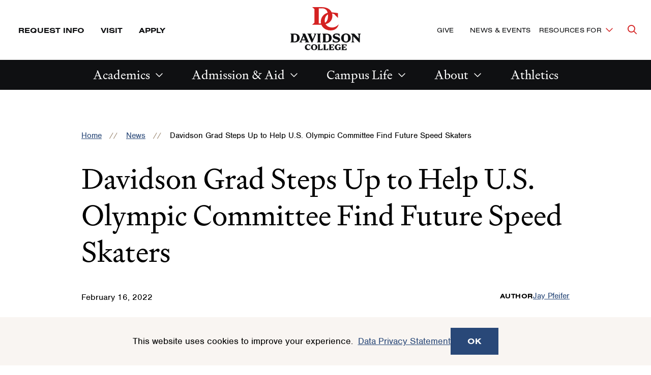

--- FILE ---
content_type: text/html; charset=UTF-8
request_url: https://www.davidson.edu/news/2022/02/16/davidson-grad-steps-help-us-olympic-committee-find-future-speed-skaters
body_size: 22056
content:
<!DOCTYPE html>
<html lang="en" dir="ltr" prefix="og: https://ogp.me/ns#">
  <head>
    <meta charset="utf-8" />
<meta name="description" content="A Davidson College alum sets the stage for the United States Olympic and Paralympic Committee to use data science to identify promising young athletes. Learn more." />
<link rel="canonical" href="https://www.davidson.edu/news/2022/02/16/davidson-grad-steps-help-us-olympic-committee-find-future-speed-skaters" />
<link rel="image_src" href="https://www.davidson.edu/sites/default/files/styles/max_1300x1300/public/2022-02/OwenBezick%2721_USOPC_Story_02.jpg?itok=Y6-U1Paw" />
<meta property="og:site_name" content="Davidson" />
<meta property="og:url" content="https://www.davidson.edu/news/2022/02/16/davidson-grad-steps-help-us-olympic-committee-find-future-speed-skaters" />
<meta property="og:title" content="Davidson Grad Steps Up to Help U.S. Olympic Committee Find Future Speed Skaters" />
<meta property="og:description" content="A Davidson College alum sets the stage for the United States Olympic and Paralympic Committee to use data science to identify promising young athletes. Learn more." />
<meta property="og:image" content="https://www.davidson.edu/sites/default/files/styles/big_16x9/public/2022-02/OwenBezick%2721_USOPC_Story_02.jpg?h=398360b8&amp;itok=l9wwgVVR" />
<meta property="og:image:type" content="image/jpeg" />
<meta property="og:updated_time" content="Wed, 02/16/2022 - 15:30" />
<meta name="twitter:card" content="summary_large_image" />
<meta name="twitter:title" content="Davidson Grad Steps Up to Help U.S. Olympic Committee Find Future Speed Skaters" />
<meta name="twitter:description" content="A Davidson College alum sets the stage for the United States Olympic and Paralympic Committee to use data science to identify promising young athletes. Learn more." />
<meta name="twitter:site" content="@DavidsonCollege" />
<meta name="twitter:creator" content="@DavidsonCollege" />
<meta name="twitter:image" content="https://www.davidson.edu/sites/default/files/styles/big_16x9/public/2022-02/OwenBezick%2721_USOPC_Story_02.jpg?h=398360b8&amp;itok=l9wwgVVR" />
<meta name="twitter:image:alt" content="Owen Bezick ’21" />
<meta name="Generator" content="Drupal 10 (https://www.drupal.org)" />
<meta name="MobileOptimized" content="width" />
<meta name="HandheldFriendly" content="true" />
<meta name="viewport" content="width=device-width, initial-scale=1.0" />

    <title>Davidson Grad Steps Up to Help U.S. Olympic Committee Find Future Speed Skaters | Davidson</title>
    <link rel="stylesheet" media="all" href="/sites/default/files/css/css_OsugdxlklhgNCW7L7wydbv8xpHTycpGV_6pnELQe4I4.css?delta=0&amp;language=en&amp;theme=davidson_2024&amp;include=[base64]" />
<link rel="stylesheet" media="all" href="//use.typekit.net/aez0bxr.css" />
<link rel="stylesheet" media="all" href="/sites/default/files/css/css_uejlEfxFdl1Uh8_4-scUxb-R75KwPDNkuAk59gCuzwI.css?delta=2&amp;language=en&amp;theme=davidson_2024&amp;include=[base64]" />

    <script type="application/json" data-drupal-selector="drupal-settings-json">{"path":{"baseUrl":"\/","pathPrefix":"","currentPath":"node\/14052","currentPathIsAdmin":false,"isFront":false,"currentLanguage":"en"},"pluralDelimiter":"\u0003","suppressDeprecationErrors":true,"gtag":{"tagId":"","consentMode":false,"otherIds":[],"events":[],"additionalConfigInfo":[]},"ajaxPageState":{"libraries":"[base64]","theme":"davidson_2024","theme_token":null},"ajaxTrustedUrl":[],"gtm":{"tagId":null,"settings":{"data_layer":"dataLayer","include_classes":false,"allowlist_classes":"","blocklist_classes":"","include_environment":false,"environment_id":"","environment_token":""},"tagIds":["GTM-TNVJDTJ"]},"facebook_pixel":{"facebook_id":"452594295542829","events":[{"event":"ViewContent","data":"{\u0022content_name\u0022:\u0022Davidson Grad Steps Up to Help U.S. Olympic Committee Find Future Speed Skaters\u0022,\u0022content_type\u0022:\u0022news\u0022,\u0022content_ids\u0022:[\u002214052\u0022]}"}],"fb_disable_advanced":false,"eu_cookie_compliance":false,"donottrack":true},"eu_cookie_compliance":{"cookie_policy_version":"1.0.0","popup_enabled":true,"popup_agreed_enabled":false,"popup_hide_agreed":false,"popup_clicking_confirmation":false,"popup_scrolling_confirmation":false,"popup_html_info":"\u003Carticle class=\u0022cookie-compliance-popup global-padding global-padding--default gray--dark\u0022\u003E\n  \u003Cdiv role=\u0022alertdialog\u0022 aria-labelledby=\u0022popup-text\u0022  class=\u0022eu-cookie-compliance-banner eu-cookie-compliance-banner-info eu-cookie-compliance-banner--default\u0022\u003E\n    \u003Cdiv class=\u0022popup-content info eu-cookie-compliance-content\u0022\u003E\n      \u003Cdiv id=\u0022popup-text\u0022 class=\u0022eu-cookie-compliance-message\u0022\u003E\n        \u003Cdiv class=\u0022grid-container\u0022\u003E\n          \u003Cdiv class=\u0027grid-x grid-padding-x\u0027\u003E\n            \u003Cdiv class=\u0022cell initial-12 medium-7\u0022\u003E\n              \u003Cp\u003E\u003Cp\u003EThis website uses cookies to improve your experience.\u0026nbsp;\u0026nbsp;\u003Ca data-entity-substitution=\u0022canonical\u0022 data-entity-type=\u0022node\u0022 data-entity-uuid=\u0022b0e7d0a7-bc95-4263-a3a4-4789c9ab28dd\u0022 href=\u0022\/offices-and-services\/technology-innovation\/it-guidelines-policies\/data-privacy-statement\u0022 title=\u0022Data Privacy Statement\u0022\u003EData Privacy Statement\u003C\/a\u003E\u003C\/p\u003E\n\u003C\/p\u003E\n\n                          \u003C\/div\u003E\n            \u003Cdiv class=\u0022cell initial-12 medium-5\u0022\u003E\n              \n              \u003Cdiv id=\u0022popup-buttons\u0022 class=\u0022eu-cookie-compliance-buttons\u0022\u003E\n                \u003Cbutton type=\u0022button\u0022 class=\u0022agree-button eu-cookie-compliance-default-button\u0022\u003EOK\u003C\/button\u003E\n                              \u003C\/div\u003E\n            \u003C\/div\u003E\n          \u003C\/div\u003E\n        \u003C\/div\u003E\n      \u003C\/div\u003E\n    \u003C\/div\u003E\n  \u003C\/div\u003E\n\u003C\/article\u003E","use_mobile_message":false,"mobile_popup_html_info":"\u003Carticle class=\u0022cookie-compliance-popup global-padding global-padding--default gray--dark\u0022\u003E\n  \u003Cdiv role=\u0022alertdialog\u0022 aria-labelledby=\u0022popup-text\u0022  class=\u0022eu-cookie-compliance-banner eu-cookie-compliance-banner-info eu-cookie-compliance-banner--default\u0022\u003E\n    \u003Cdiv class=\u0022popup-content info eu-cookie-compliance-content\u0022\u003E\n      \u003Cdiv id=\u0022popup-text\u0022 class=\u0022eu-cookie-compliance-message\u0022\u003E\n        \u003Cdiv class=\u0022grid-container\u0022\u003E\n          \u003Cdiv class=\u0027grid-x grid-padding-x\u0027\u003E\n            \u003Cdiv class=\u0022cell initial-12 medium-7\u0022\u003E\n              \u003Cp\u003E\u003C\/p\u003E\n\n                          \u003C\/div\u003E\n            \u003Cdiv class=\u0022cell initial-12 medium-5\u0022\u003E\n              \n              \u003Cdiv id=\u0022popup-buttons\u0022 class=\u0022eu-cookie-compliance-buttons\u0022\u003E\n                \u003Cbutton type=\u0022button\u0022 class=\u0022agree-button eu-cookie-compliance-default-button\u0022\u003EOK\u003C\/button\u003E\n                              \u003C\/div\u003E\n            \u003C\/div\u003E\n          \u003C\/div\u003E\n        \u003C\/div\u003E\n      \u003C\/div\u003E\n    \u003C\/div\u003E\n  \u003C\/div\u003E\n\u003C\/article\u003E","mobile_breakpoint":768,"popup_html_agreed":false,"popup_use_bare_css":true,"popup_height":"auto","popup_width":"100%","popup_delay":1000,"popup_link":"\/offices-and-services\/technology-innovation\/it-guidelines-policies\/data-privacy-statement","popup_link_new_window":false,"popup_position":false,"fixed_top_position":true,"popup_language":"en","store_consent":false,"better_support_for_screen_readers":false,"cookie_name":"","reload_page":false,"domain":"","domain_all_sites":false,"popup_eu_only":false,"popup_eu_only_js":false,"cookie_lifetime":100,"cookie_session":0,"set_cookie_session_zero_on_disagree":0,"disagree_do_not_show_popup":false,"method":"default","automatic_cookies_removal":true,"allowed_cookies":"","withdraw_markup":"\u003Cbutton type=\u0022button\u0022 class=\u0022eu-cookie-withdraw-tab\u0022\u003EPrivacy settings\u003C\/button\u003E\n\u003Cdiv aria-labelledby=\u0022popup-text\u0022 class=\u0022eu-cookie-withdraw-banner\u0022\u003E\n  \u003Cdiv class=\u0022popup-content info eu-cookie-compliance-content\u0022\u003E\n    \u003Cdiv id=\u0022popup-text\u0022 class=\u0022eu-cookie-compliance-message\u0022 role=\u0022document\u0022\u003E\n      \u003Ch2\u003EWe use cookies on this site to enhance your user experience\u003C\/h2\u003E\n\u003Cp\u003EYou have given your consent for us to set cookies.\u003C\/p\u003E\n\n    \u003C\/div\u003E\n    \u003Cdiv id=\u0022popup-buttons\u0022 class=\u0022eu-cookie-compliance-buttons\u0022\u003E\n      \u003Cbutton type=\u0022button\u0022 class=\u0022eu-cookie-withdraw-button \u0022\u003EWithdraw consent\u003C\/button\u003E\n    \u003C\/div\u003E\n  \u003C\/div\u003E\n\u003C\/div\u003E","withdraw_enabled":false,"reload_options":0,"reload_routes_list":"","withdraw_button_on_info_popup":false,"cookie_categories":[],"cookie_categories_details":[],"enable_save_preferences_button":false,"cookie_value_disagreed":"0","cookie_value_agreed_show_thank_you":"1","cookie_value_agreed":"2","containing_element":"body","settings_tab_enabled":false,"olivero_primary_button_classes":"","olivero_secondary_button_classes":"","close_button_action":"close_banner","open_by_default":true,"modules_allow_popup":true,"hide_the_banner":false,"geoip_match":true,"unverified_scripts":[]},"ckeditor5Premium":{"isMediaInstalled":true},"user":{"uid":0,"permissionsHash":"77f4a2150de61577b34150a244e764dc747520770e9c1f133271f0b44c1f7dc6"}}</script>
<script src="/sites/default/files/js/js_4ixA6mmaIX_uExD9Qf91K6uOZeX0hPQylAzNYQV-39k.js?scope=header&amp;delta=0&amp;language=en&amp;theme=davidson_2024&amp;include=eJxtyFEKgCAQhOELSXskGWVarNWVKPD4-Wr0MsP_8YnZ_SycV7sVtEzhD4YdmWlq7GXQZM2g7mqMN1R0zrc3HBgr1uAXmlLUPMFekT81XA"></script>
<script src="/modules/contrib/google_tag/js/gtag.js?t61dah"></script>
<script src="/modules/contrib/google_tag/js/gtm.js?t61dah"></script>


          <!-- Slate production -->
      <script async="async" src="https://admission.davidson.edu/ping">/**/</script>
          <meta name="facebook-domain-verification" content="9udj8xgtkxmzb5q1r8oa04advyobfg" />

    <link rel="apple-touch-icon" sizes="180x180" href="/themes/custom/davidson_2024/assets/favicons/apple-touch-icon.png" id="favicon-apple">
    <link rel="icon" type="image/png" sizes="32x32" href="/themes/custom/davidson_2024/assets/favicons/favicon-32x32.png" id="favicon-large">
    <link rel="icon" type="image/png" sizes="16x16" href="/themes/custom/davidson_2024/assets/favicons/favicon-16x16.png" id="favicon-small">
    <link rel="manifest" href="/themes/custom/davidson_2024/assets/favicons/site.webmanifest" id="manifest">
    <link rel="shortcut icon" href="/themes/custom/davidson_2024/assets/favicons/favicon.ico" id="shortcut">
    <meta name="msapplication-TileColor" content="#da532c">
    <meta name="msapplication-TileImage" content="/themes/custom/davidson_2024/assets/favicons/mstile-150x150.png">
    <meta name="msapplication-config" content="/themes/custom/davidson_2024/assets/favicons/browserconfig.xml">
    <meta name="theme-color" content="#ffffff">
  </head>
  <body lang="en">
    <div class="skip-link">
      <a href="#main-menu" class="element-invisible element-focusable">Skip to main site navigation</a>
      <a href="#main-content" class="element-invisible element-focusable">Skip to main content</a>
    </div>
    <noscript><img src="https://www.facebook.com/tr?id=452594295542829&amp;ev=PageView&amp;noscript=1" alt="" height="1" width="1" /></noscript><noscript><iframe src="https://www.googletagmanager.com/ns.html?id=GTM-TNVJDTJ"
                  height="0" width="0" style="display:none;visibility:hidden"></iframe></noscript>

      <div class="dialog-off-canvas-main-canvas" data-off-canvas-main-canvas>
    


<div class="page suppress-top-sidebar-nav page--news">

  <div class="views-element-container" id="block-davidson-2024-views-block-emergency-notifications-block-1-2">
  
    
      <div>
</div>

  </div>



      <div id="block-davidson-2024-messages-2" class="system-region">
  <div class="grid-container">
    <div class="system-messages">
      <div data-drupal-messages-fallback class="hidden"></div>
    </div>
  </div>
</div>


  
  

<header class="site-header site-header--primary">

      <div class="skip-link">
      <a href="#main-menu" class="visually-hidden element-focusable">Skip to main site navigation</a>
      <a href="#main-content" class="visually-hidden element-focusable">Skip to main content</a>
    </div>
  
  <div class='site-header__sticky-container'>
    <div class="grid-container">
      
<div class="site-search" id="site-search__wrapper">

    
<button
  type="button"
  class=" site-search__toggle button-toggle"
  data-button-open-text="Open the search panel"
  data-button-close-text="Close the search panel"
  data-button-enable-at="0"
  data-button-disable-at="-1 "
  data-button-open-class="search-panel-open"
  data-button-open-class-element=""
  aria-live="polite"
  aria-label=""
  id="site-search--button-toggle"
  aria-controls="search-block-form"
    data-toggle-type="accordion"
  aria-expanded="true"      
>
    <span class="show-for-sr">Open the search panel</span></button>
  <div class="search-form search-block-form">

    <form method="get" action="/search">
      <label for="site-search__keywords" class="show-for-sr">Site search keywords</label>
      <div class="site-search__inputs">
        <input type="text" name="keys" id="site-search__keywords" placeholder="Search Davidson.edu"><button>Search</button>
      </div>
    </form>
  </div>
</div>
      <a class="site-header__logo--mobile" href="/">
        <span class="show-for-sr">Visit the homepage</span>
        <svg fill="none" viewBox="0 0 128 28" xmlns="http://www.w3.org/2000/svg"><path d="m30.0394 20.4434c-2.2367 2.452-4.7565 3.678-7.4745 3.678-4.7565 0-8.3804-2.9794-8.3804-7.9831 0-4.7186 3.086-8.13996 7.1771-8.13996 1.0193 0 2.2084.22809 3.624.7698l4.1902 4.43346h.0142v-5.5739c-3.3975-.58448-6.7525-.92661-8.3663-.92661-6.4694 0-11.04179 4.96091-11.04179 10.54911 0 6.2154 4.86969 10.2497 11.01349 10.2497 4.8556 0 8.0973-2.6087 9.2581-7.028zm-22.62157-.9979v-17.37746h3.68057c4.1619 0 6.8375 2.50897 6.8375 8.68166 0 6.1726-2.6756 8.6958-6.8375 8.6958zm15.47267-8.6816c0-6.3437-4.9688-10.107162-12.1177-10.107162h-10.7728v.014256l2.60473 2.252376v15.68113l-2.60473 2.2523v.0143h10.7728c7.1489 0 12.1036-3.7635 12.1177-10.1072z" fill="#d42121" class="red"/><g fill="#000" class="black"><path d="m43.3744.670898h-5.5634l1.2458 1.197462v9.02374l-1.2458 1.1975h5.5634c3.9637 0 6.6251-2.12409 6.6251-5.71648 0-3.5924-2.6614-5.702222-6.6251-5.702222zm.1133 10.164202h-1.2458v-8.90971h1.2458c2.1658 0 3.1143.95512 3.1143 4.46198 0 3.50687-.9485 4.44773-3.1143 4.44773z"/><path d="m101.542 8.62566c0-1.63939-.962-2.89388-3.468-3.64942l-1.7978-.55597c-1.175-.35638-1.5006-.75554-1.5006-1.35427 0-.74129.4813-1.29726 1.9536-1.29726.6653 0 1.2882.08554 2.0951.34214l2.1097 2.48046v-3.52112c-1.6992-.399153-2.9874-.57022-3.9076-.57022-3.1851 0-4.7564 1.69641-4.7564 3.63516 0 1.59662 1.0051 2.85111 3.355 3.56389l1.7129.52745c1.2316.37065 1.6421.79831 1.6421 1.39705 0 .88385-.8211 1.36855-2.4207 1.36855-.6795 0-1.3307-.1283-1.996-.3992l-2.449-2.83683v3.83473c1.6279.3992 3.0577.67 4.2893.67 3.3691 0 5.1384-1.7106 5.1384-3.63514z"/><path d="m65.0897 12.0896h1.1184l4.3459-10.22124.906-1.197462h-3.7372l1.359 1.197462-2.4349 5.93031-2.449-5.93031 1.359-1.197462h-6.0589l1.2458 1.197462z"/><path d="m78.5947 12.0896h5.5634c3.9637 0 6.6251-2.12409 6.6251-5.71648 0-3.5924-2.6614-5.702222-6.6251-5.702222h-5.5634l1.2458 1.197462v9.02374zm4.4309-10.16421h1.2457c2.1659 0 3.1144.95512 3.1144 4.44773 0 3.4926-.9485 4.44768-3.1144 4.44768h-1.2457z"/><path d="m71.6865 12.0896h5.6766l-1.2457-1.1975v-9.02374l1.2457-1.197462h-5.6766l1.2458 1.197462v9.02374z"/><path d="m56.3838 12.0896h6.0588l-1.2458-1.1975-4.3459-10.221202h-3.4541l.7786 1.824712-3.5674 8.39649-1.2457 1.1975h4.0911l-1.359-1.1975.5946-1.41128h4.4875l.5804 1.41128zm-3.1852-3.83475 1.7271-4.1056 1.7129 4.11985h-3.44z"/><path d="m108.96.5c-3.341 0-6.13 2.25238-6.13 5.88754s2.789 5.88756 6.13 5.88756 6.129-2.2524 6.129-5.88756-2.774-5.88754-6.129-5.88754zm0 10.4778c-1.713 0-2.732-.9551-2.732-4.59026s1.019-4.59029 2.732-4.59029 2.732.95513 2.732 4.59029-1.019 4.59026-2.732 4.59026z"/><path d="m123.753.670898 1.529 1.653642v4.53326l-5.733-6.186902h-4.361l1.812 1.967262v7.81204l-1.245 1.6536h4.247l-1.529-1.6536v-6.22967l7.276 7.86907h1.005v-9.76506l1.246-1.653642z"/><path d="m110.927 17.1647v8.9098l-1.302 1.2544h10.433v-4.3194l-2.534 2.9509h-3.298v-3.7064h1.614l1.727 1.4398v-4.2482l-1.727 1.4398h-1.614v-3.5924h3.496l2.35 2.7228v-4.1198h-10.433z"/><path d="m105.01 22.7246v3.1504c-.325.0856-.651.1283-.948.1283-2.123 0-3.723-1.3685-3.723-4.69 0-2.509 1.231-4.1912 3.199-4.1912.524 0 1.161.0998 1.897.3279l2.251 2.5945v-3.6922c-1.741-.4419-3.157-.6272-4.473-.6272-3.497 0-6.3707 2.5803-6.3707 5.8875 0 3.6352 2.7321 5.8733 5.7897 5.8733 1.628 0 2.86-.2993 4.134-1.1547l1.302 1.0977h.014v-4.7186l1.303-1.1975h-5.663z"/><path d="m45.3847 25.2621c-2.2509 0-3.7373-1.5682-3.7373-4.291 0-2.5089 1.3024-3.849 3.2276-3.849.4389 0 .991.0998 1.6563.3137l2.265 2.6087v-3.6922c-1.7695-.4419-3.1851-.6272-4.3459-.6272-3.44 0-6.3278 2.5803-6.3278 5.9588 0 3.6209 2.7887 5.802 5.8748 5.802 2.7038 0 4.8414-1.7534 5.3793-4.2909-1.0051 1.2402-2.3924 2.0671-3.992 2.0671z"/><path d="m56.4123 15.7251c-3.3692 0-6.2995 2.2524-6.2995 5.8733s2.9303 5.8875 6.2995 5.8875c3.3691 0 6.2995-2.2524 6.2995-5.8875 0-3.6352-2.9304-5.8733-6.2995-5.8733zm0 10.3638c-1.7129 0-2.7888-.9551-2.7888-4.4763 0-3.5211 1.0759-4.4762 2.7888-4.4762s2.7887.9551 2.7887 4.4762c0 3.5212-1.0758 4.4763-2.7887 4.4763z"/><path d="m67.5529 25.9462v-8.7957l1.3024-1.2545h-5.889l1.3024 1.2545v8.9097l-1.3024 1.2545h10.0367v-4.3194l-2.5339 2.9509z"/><path d="m78.5666 25.9462v-8.7957l1.3023-1.2545h-5.9031l1.3024 1.2545v8.9097l-1.3024 1.2545h10.0367v-4.3194l-2.5339 2.9509z"/><path d="m86.2677 17.1647v8.9098l-1.3024 1.2544h10.4331v-4.3194l-2.5481 2.9509h-3.2984v-3.7064h1.6138l1.7271 1.4398v-4.2482l-1.7271 1.4256h-1.6138v-3.5924h3.4966l2.3499 2.7228v-4.1056h-10.4331z"/></g></svg>      </a>

      
<button
  type="button"
  class=" mobile-menu-button button-toggle"
  data-button-open-text="click to open the main menu"
  data-button-close-text="click to close the main menu"
  data-button-enable-at="0"
  data-button-disable-at="1024 "
  data-button-open-class="mobile-menu-open"
  data-button-open-class-element=""
  aria-live="polite"
  aria-label=""
  id="header-menus--button-toggle"
  aria-controls="header-menus"
    data-toggle-type="menu"
  aria-expanded="true"  aria-haspopup="true"    
>
    <span class="show-for-sr">click to open the main menu</span></button>

      <div id="header-menus" aria-labelledby="header-menus--button-toggle" class="site-header__main">
        <div class="site-header__top">
          <div class="site-header__top--wrap">
            <div class="site-header__top--first-child">
              


<nav id="utility-menu" class="utility-menu" aria-label="Utility">
      <ul class="menu">
              <li><a href="https://admission.davidson.edu/register/requestinfo">Request Info</a></li>
              <li><a href="/admission-and-financial-aid/visit">Visit</a></li>
              <li><a href="/admission-and-financial-aid/apply">Apply</a></li>
          </ul>
  
</nav>


            </div>
            <a class="site-header__logo--desktop" href="/">
              <span class="show-for-sr">Visit the homepage</span>
              <svg fill="none" viewBox="0 0 141 86" xmlns="http://www.w3.org/2000/svg" xmlns:xlink="http://www.w3.org/1999/xlink"><clipPath id="a"><path d="m.5 0h140v86h-140z"/></clipPath><g clip-path="url(#a)"><path d="m96.7118 34.2993c-3.9132 4.2664-8.3325 6.3828-13.0891 6.3828-8.3326 0-14.7085-5.1734-14.7085-13.8406 0-8.1633 5.4313-14.1094 12.5832-14.1094 1.7879 0 3.8795.4032 6.3421 1.3438l7.3542 7.6929h.0338v-9.7085c-5.9711-1.0079-11.841-1.6125-14.641-1.6125-11.3349 0-19.3638 8.6-19.3638 18.275 0 10.75 8.5349 17.771 19.3301 17.771 8.4674.0336 14.1349-4.5015 16.159-12.1945z" fill="#d42121" class="red"/><path d="m57.0734 32.5859v-30.13356h6.4434c7.2868 0 11.9759 4.3336 11.9759 15.04996 0 10.7165-4.6891 15.05-11.9759 15.05h-6.4434zm27.0892-15.0836c0-10.98511-8.7036-17.5023-21.253-17.5023h-18.8578v.0335938l4.5879 3.8968762v27.17733l-4.5879 3.8969v.0336h18.8578c12.5494 0 21.253-6.5172 21.253-17.536z" fill="#d42121" class="red"/><g fill="#0f1012" class="black"><path d="m9.13614 52.8428h-8.63614l1.92289 1.8476v13.8407l-1.92289 1.8476h8.63614c6.17346 0 10.28916-3.2586 10.28916-8.768 0-5.5093-4.1494-8.7679-10.28916-8.7679zm.16868 15.6211h-1.92289v-13.6727h1.92289c3.37348 0 4.82408 1.4781 4.82408 6.8531 0 5.3414-1.4506 6.8196-4.82408 6.8196z"/><path d="m99.4446 65.0712c0-2.5195-1.4843-4.4344-5.3976-5.6102l-2.8-.8398c-1.8216-.5375-2.3277-1.1422-2.3277-2.0828 0-1.1422.7422-1.9821 3.0362-1.9821 1.0458 0 2.0241.1344 3.2723.5375l3.2723 3.7961v-5.4086c-2.6314-.6046-4.6217-.8734-6.0723-.8734-4.9591 0-7.388 2.5867-7.388 5.5766 0 2.4523 1.5518 4.3672 5.2289 5.4758l2.6651.8062c1.8891.5711 2.5638 1.243 2.5638 2.15 0 1.3438-1.2819 2.1164-3.7445 2.1164-1.0458 0-2.0579-.2016-3.1037-.6047l-3.812-4.3672v5.8789c2.5301.6047 4.7566 1.0414 6.6458 1.0414 5.1952-.0336 7.9614-2.6539 7.9614-5.6101z"/><path d="m42.8374 70.3787h1.7204l6.747-15.6883 1.4169-1.8476h-5.8024l2.1253 1.8476-3.7783 9.1039-3.7783-9.1039 2.1253-1.8476h-9.4458l1.9229 1.8476z"/><path d="m63.8203 70.3787h8.6362c6.1735 0 10.2891-3.2586 10.2891-8.768 0-5.5093-4.1156-8.7679-10.2891-8.7679h-8.6362l1.9229 1.8476v13.8407zm6.8482-15.5875h1.9229c3.3735 0 4.8241 1.4781 4.8241 6.8531s-1.4506 6.8532-4.8241 6.8532h-1.9229z"/><path d="m53.0928 70.3787h8.8048l-1.9229-1.8476v-13.8407l1.9229-1.8476h-8.8048l1.9229 1.8476v13.8407z"/><path d="m29.3094 70.3787h9.4121l-1.9229-1.8476-6.747-15.6883h-5.3639l1.2145 2.8218-5.5325 12.8665-1.9229 1.8476h6.3421l-2.1253-1.8476.9109-2.15h6.9494l.9108 2.15zm-4.9253-5.8789 2.6988-6.3156 2.6651 6.3156z"/><path d="m103.054 75.5522v8.9024l-1.316 1.243h10.526v-4.3l-2.564 2.9562h-3.34v-3.6953h1.619l1.755 1.4445v-4.2328l-1.755 1.4446h-1.619v-3.5946h3.508l2.362 2.7211v-4.0648h-10.525z"/><path d="m97.0834 81.0955v3.1578c-.3374.0672-.641.1344-.9446.1344-2.1253 0-3.7446-1.3773-3.7446-4.6695 0-2.5196 1.2482-4.1657 3.2386-4.1657.5397 0 1.1807.1008 1.9229.336l2.2602 2.5867v-3.6953c-1.7542-.4367-3.1711-.6383-4.5205-.6383-3.5084 0-6.4433 2.5867-6.4433 5.8789 0 3.6281 2.7662 5.8789 5.8361 5.8789 1.653 0 2.9012-.3023 4.1831-1.1422l1.3157 1.1086v-4.7031l1.316-1.2094h-5.7353z"/><path d="m110.948 52.5742c-5.195 0-9.513 3.4602-9.513 9.0367 0 5.5766 4.318 9.0368 9.513 9.0368s9.514-3.4602 9.514-9.0368c0-5.5765-4.319-9.0367-9.514-9.0367zm0 16.0914c-2.665 0-4.25-1.4781-4.25-7.0547 0-5.5765 1.585-7.0547 4.25-7.0547s4.251 1.4782 4.251 7.0547c0 5.5766-1.586 7.0547-4.251 7.0547z"/><path d="m133.888 52.8428 2.361 2.5531v6.9539l-8.906-9.507h-6.747l2.834 3.0234v11.993l-1.923 2.5531h6.612l-2.361-2.5531v-9.5406l11.301 12.0937h1.552v-14.9828l1.923-2.5531h-6.646z"/><path d="m36.9 83.6485c-2.2602 0-3.7783-1.5453-3.7783-4.3 0-2.5195 1.3157-3.8297 3.2723-3.8297.4386 0 1.0121.1008 1.6868.3024l2.2939 2.6203v-3.6953c-1.7879-.4367-3.2048-.6383-4.3855-.6383-3.4747 0-6.3759 2.5867-6.3759 5.9461 0 3.6281 2.8 5.7781 5.9373 5.7781 2.7326 0 4.8916-1.7468 5.4314-4.3-1.0796 1.2766-2.4627 2.1164-4.082 2.1164z"/><path d="m48.0326 74.1079c-3.4072 0-6.3759 2.2508-6.3759 5.8789s2.9687 5.8789 6.3759 5.8789c3.4073 0 6.3759-2.2508 6.3759-5.8789s-2.9686-5.8789-6.3759-5.8789zm0 10.3469c-1.7204 0-2.8-.9742-2.8-4.468 0-3.4937 1.0796-4.468 2.8-4.468 1.7205 0 2.8.9743 2.8 4.468 0 3.5274-1.0795 4.468-2.8 4.468z"/><path d="m59.2662 84.3205v-8.768l1.3157-1.2429h-5.9374l1.3157 1.2429v8.9024l-1.3157 1.243h10.1205v-4.3l-2.5638 2.9562h-2.935z"/><path d="m70.399 84.3205v-8.768l1.3157-1.2429h-5.9374l1.3157 1.2429v8.9024l-1.3157 1.243h10.1205v-4.3l-2.5638 2.9562h-2.935z"/><path d="m78.158 75.5522v8.9024l-1.3157 1.243h10.5253v-4.3l-2.5638 2.9562h-3.3398v-3.6953h1.6193l1.7542 1.4445v-4.2328l-1.7542 1.4446h-1.6193v-3.5946h3.5084l2.3615 2.7211v-4.0648h-10.5253z"/></g></g></svg>            </a>
            <div class="site-header__top--last-child">
              


<nav id="important-menu" class="important-menu" aria-label="Make a Difference (Main Navigation)">
      <ul class="menu">
              <li><a href="/giving">Give</a></li>
              <li><a href="/news-events">News &amp; Events</a></li>
          </ul>
  
</nav>



<nav
  id="audience-menu"
  class="audience-menu accessible-menu"
  data-menu-open-text="Toggle the Resources For menu"
  data-menu-close-text="Dismiss the Resources For menu"
  aria-live="polite"
  aria-label="Audience"
>
  <ul class="menu">
    <li class="menu-item--expanded">
      <span class="">Resources For</span>
      <ul class="menu" id="toggle-the-resources-for-menu--ul" aria-labelledby="toggle-the-resources-for-menu--button">
            <li ><a href="/alumni-and-families">Alumni</a></li >
      <li ><a href="/new-students">New Students</a></li >
      <li ><a href="/current-students">Current Students</a></li >
      <li ><a href="/parents-families">Parents &amp; Families</a></li >
      <li ><a href="/faculty-staff">Faculty &amp; Staff</a></li >
      <li ><a href="/about/maps-and-directions/resources-campus-visitors-community">Visitors &amp; Community</a></li >
      <li ><a href="/admission-and-financial-aid/counselor-resources">School Counselors</a></li >
  
      </ul>
    </li>
  </ul>
</nav>



            </div>
          </div>
        </div>
        <div class="site-header__bottom">
          


  <nav id="main-menu"
       class="main-menu accessible-menu"
       data-menu-open-text="Open the %s menu"
       data-menu-close-text="Close the %s menu"
       data-menu-label="%s submenu"
       data-menu-link-text="%s Overview"
       aria-live="polite"
       aria-label="Primary">
    <ul class="menu">
      

  <li class="menu-item--expanded">
    <a href="/academics">Academics</a>
    <ul class="menu" id="block-davidson-2024-academicsmainnavigation-submenu--ul" aria-labelledby="block-davidson-2024-academicsmainnavigation-submenu--button">
      <li>  <a href="/academics" class="repeat-link">Academics</a>
</li>
      <li>
        <ul class="menu">
              <li><a href="/majors-minors-programs">Majors &amp; Minors</a></li>
      <li><a href="/academics/research-opportunities">Research Opportunities</a></li>
      <li><a href="/catalyst">Experiential Learning</a></li>
      <li><a href="/academics/study-abroad">Study Abroad</a></li>
      <li><a href="/career-outcomes-networking">Career Outcomes &amp; Networking</a></li>
      <li><a href="/academics/advising-tutoring-support">Advising &amp; Support</a></li>
      <li><a href="/academic-departments">Academic Departments</a></li>
      <li><a href="/arts">Arts</a></li>
  
        </ul>
      </li>
      <article class="promo-block text-margin-reset">
      <figure class="aspect-ratio-frame" style="--aspect-ratio: 219/230 ">
        <img loading="eager" src="/sites/default/files/styles/230x219_mega_menu/public/2025-08/first-day-of-classes_1.jpg?h=c3635fa2&amp;itok=ERofGG9d" width="230" height="219" alt="Students gather on the first day of class in the Lilly Gallery Interim Library 2025" />



    </figure>
    <div class="promo-block__text">
    <p class="h3"><a href="/library">Library</a></p>
      </div>
</article>

    </ul>
  </li>


  <li class="menu-item--expanded">
    <a href="/admission-and-financial-aid">Admission &amp; Aid</a>
    <ul class="menu" id="block-davidson-2024-admissionmainnavigation-submenu--ul" aria-labelledby="block-davidson-2024-admissionmainnavigation-submenu--button">
      <li>  <a href="/admission-and-financial-aid" class="repeat-link">Admission &amp; Aid</a>
</li>
      <li>
        <ul class="menu">
              <li><a href="/admission-and-financial-aid/apply">Apply</a></li>
      <li><a href="/admission-and-financial-aid/visit">Visit</a></li>
      <li><a href="/admission-and-financial-aid/access-belonging">Access &amp; Belonging</a></li>
      <li><a href="/campus-life/explore-davidson">Explore</a></li>
      <li><a href="/admission-and-financial-aid/financial-aid">Financial Aid</a></li>
      <li><a href="/admission-and-financial-aid/cost-attendance">Cost of Attendance</a></li>
      <li><a href="/admission-and-financial-aid/en-espanol">En Español </a></li>
  
        </ul>
      </li>
      <article class="promo-block text-margin-reset">
      <figure class="aspect-ratio-frame" style="--aspect-ratio: 219/230 ">
        <img loading="eager" src="/sites/default/files/styles/230x219_mega_menu/public/2022-01/Fall_Campus_Scenes_05.jpg?h=8bc21323&amp;itok=Los2ztaM" width="230" height="219" alt="Student on Bench Studying on Laptop Computer Surrounded by Fall Foliage" />



    </figure>
    <div class="promo-block__text">
    <p class="h3"><a href="/admission-and-financial-aid/apply">Apply</a></p>
          <p>Start your Davidson journey today.</p>
      </div>
</article>

    </ul>
  </li>


  <li class="menu-item--expanded">
    <a href="/campus-life">Campus Life</a>
    <ul class="menu" id="block-davidson-2024-campuslifemainnavigation-submenu--ul" aria-labelledby="block-davidson-2024-campuslifemainnavigation-submenu--button">
      <li>  <a href="/campus-life" class="repeat-link">Campus Life</a>
</li>
      <li>
        <ul class="menu">
              <li><a href="/campus-life/campus-and-surroundings">Our Campus &amp; Surroundings</a></li>
      <li><a href="/about/mission-and-values/honor-code">Honor Code</a></li>
      <li><a href="/campus-life/housing-dining">Housing &amp; Dining</a></li>
      <li><a href="/offices-and-services/center-student-diversity-and-inclusion">Diversity &amp; Inclusion</a></li>
      <li><a href="/campus-life/get-involved">Get Involved</a></li>
      <li><a href="/campus-life/health-wellness">Health &amp; Wellness</a></li>
      <li><a href="/campus-life/financial-wellness">Financial Wellness</a></li>
      <li><a href="/campus-life/international-student-experience">International Student Experience</a></li>
  
        </ul>
      </li>
      <article class="promo-block text-margin-reset">
      <figure class="aspect-ratio-frame" style="--aspect-ratio: 219/230 ">
        <img loading="eager" src="/sites/default/files/styles/230x219_mega_menu/public/2020-04/cba6e207-be14-4391-812d-ed6f1a69efff.jpg?h=10d202d3&amp;itok=U6itYB8l" width="230" height="219" alt="Music and theatre performance at Davidson College" />



    </figure>
    <div class="promo-block__text">
    <p class="h3"><a href="/arts">The Arts Inspire at Davidson</a></p>
      </div>
</article>

    </ul>
  </li>


  <li class="menu-item--expanded">
    <a href="/about">About</a>
    <ul class="menu" id="block-davidson-2024-aboutmainnavigation-submenu--ul" aria-labelledby="block-davidson-2024-aboutmainnavigation-submenu--button">
      <li>  <a href="/about" class="repeat-link">About</a>
</li>
      <li>
        <ul class="menu">
              <li><a href="/about/fast-facts">Fast Facts</a></li>
      <li><a href="/about/mission-and-values">Mission &amp; Values</a></li>
      <li><a href="/about/college-leadership">College Leadership</a></li>
      <li><a href="/about/history-traditions">History &amp; Traditions</a></li>
      <li><a href="/about/race-slavery-and-reconciliation">Race &amp; Reconciliation</a></li>
      <li><a href="/offices-and-services">Offices &amp; Services</a></li>
      <li><a href="/about/maps-and-directions">Maps &amp; Directions</a></li>
      <li><a href="/about/contact-us">Contact Us</a></li>
  
        </ul>
      </li>
      <article class="promo-block text-margin-reset">
      <figure class="aspect-ratio-frame" style="--aspect-ratio: 219/230 ">
        <img loading="eager" src="/sites/default/files/styles/230x219_mega_menu/public/2024-10/phi-eu-debate_0019_0.jpg?h=a3d5e0a9&amp;itok=Z9yrQ8c_" width="230" height="219" alt="A student speaking from the balcony at the Phi Eu Debate" />



    </figure>
    <div class="promo-block__text">
    <p class="h3"><a href="/institute-public-good">The Institute for Public Good</a></p>
      </div>
</article>

    </ul>
  </li>


    <li><a href="/node/15796">Athletics</a></li>

    </ul>
  </nav>

                  </div>
      </div>
    </div>
  </div>
</header>

  <div class="page-wrapper">
    <main id="main-content" class="main-content">
      
      <div id="block-davidson-2024-messages" class="system-region">
  <div class="grid-container">
    <div class="system-messages">
      <div data-drupal-messages-fallback class="hidden"></div>
    </div>
  </div>
</div>
<div id="block-davidson-2024-content">
  
    
      



  <article class="news news--detail">
  <section class="hero hero--no-img  hero--top-of-page">
      </section>
  <div class="grid-container">
    <div class="grid-x grid-margin-x">
      <div class="cell large-10 large-offset-1">
          <ol class="breadcrumbs">
    <li>
      <a href="/">Home</a>
    </li>
                        <li>
                      <a href="/news">News</a>
                  </li>
                                                                              <li>
                      Davidson Grad Steps Up to Help U.S. Olympic Committee Find Future Speed Skaters
                  </li>
            </ol>


        

                  <div class="news__title--headline-group">
            <h1 class="headline-group"><span class="headline-group__head">Davidson Grad Steps Up to Help U.S. Olympic Committee Find Future Speed Skaters</span>
</h1>

          </div>
              </div>
    </div>

    <div class="grid-x grid-margin-x global-spacing--5x">
      <div class="cell medium-6 large-5 large-offset-1">
        <p class="news__date date">
          February 16, 2022
        </p>
      </div>
      <div class="cell medium-6 large-5">
        <dl class="news__contact-name">
          <dt class="eyebrow">Author</dt>
<dd><a href="mailto:japfeifer@davidson.edu">Jay Pfeifer</a></dd>

        </dl>
      </div>
    </div>
          <div class="grid-x grid-margin-x global-spacing--7x">
        <div class="cell large-10 large-offset-1">
                      <figure class="news__featured-image featured-image">
              <div class="aspect-ratio-frame" style="--aspect-ratio: 54/96">
                  <img loading="lazy" src="/sites/default/files/styles/news_960x540/public/2022-02/OwenBezick%2721_USOPC_Story_02.jpg?h=398360b8&amp;itok=kstayTLa" width="960" height="540" alt="Owen Bezick ’21" />



              </div>
                              <figcaption><p><span><span><span><span><span><span>Owen Bezick ’21</span></span></span></span></span></span></p>
</figcaption>
                          </figure>
                                <div class="global-spacing--7x">
              <div class="news__intro-text intro-text">
                <p><span><span><span><span><span><span>When the Winter Olympics kicked off in Beijing, China, Owen Bezick ’21 tuned in from his apartment in Davidson, laptop computer at the ready. An unlikely expert in Olympic long-track speed skating, Bezick studied the sport during his senior year in the hope of helping the </span></span></span></span></span></span><a href="https://www.teamusa.org/about-the-usopc"><span><span><span><span><span><span><span><span>United States Olympic and Paralympic Committee</span></span></span></span></span></span></span></span></a><span><span><span><span><span><span> (USOPC) enhance their talent pipeline.</span></span></span></span></span></span></p>

              </div>
            </div>
                  </div>
      </div>
      </div>
  <div class="news--detail__main-content news--detail__has-introduction">
    
    


<article class="body-section body-section--inset">
  
  <div class="grid-container">
    <div class="body-section--container">
              <aside class="cell medium-4">
                   

<article>
            <figure class="no-aspect-ratio-frame offset-border oho-animate">
            <picture>
                  <source srcset="/sites/default/files/styles/max_1300x1300/public/2022-02/OwenBezick%2721_USOPC_Story_06.jpg?itok=rsLTARZH 1x, /sites/default/files/styles/max_2600x2600/public/2022-02/OwenBezick%2721_USOPC_Story_06.jpg?itok=BzEP9SmQ 2x" type="image/jpeg" width="867" height="1300"/>
              <source srcset="/sites/default/files/styles/max_650x650/public/2022-02/OwenBezick%2721_USOPC_Story_06.jpg?itok=ziVdGc0h 1x, /sites/default/files/styles/max_1300x1300/public/2022-02/OwenBezick%2721_USOPC_Story_06.jpg?itok=rsLTARZH 2x" type="image/jpeg" width="434" height="650"/>
              <source srcset="/sites/default/files/styles/max_325x325/public/2022-02/OwenBezick%2721_USOPC_Story_06.jpg?itok=XWC0eYAk 1x, /sites/default/files/styles/max_650x650/public/2022-02/OwenBezick%2721_USOPC_Story_06.jpg?itok=ziVdGc0h 2x" type="image/jpeg" width="217" height="325"/>
                  <img loading="eager" width="434" height="650" src="/sites/default/files/styles/max_650x650/public/2022-02/OwenBezick%2721_USOPC_Story_06.jpg?itok=ziVdGc0h" alt="Owen Bezick ’21" />

  </picture>



      </figure>
          <div class="media-component__text text-margin-reset">
          <div class="media-component__caption">
        <p><span><span><span><span><span><span>Owen Bezick ’21 relishes “gritty, dirty” data-engineering work, a passion he developed while a student at Davidson.</span></span></span></span></span></span></p>

      </div>
          </div>
  </article>

        </aside>
            <div class="cell medium-auto text-margin-reset">
                <div class="top-content-section-heading text-margin-reset">
                                <div class="wysiwyg global-spacing--3x">
              <p><span><span><span><span><span><span>Working with </span></span></span></span></span></span><a href="https://www.davidson.edu/people/tim-chartier"><span><span><span><span><span><span><span><span>Tim Chartier</span></span></span></span></span></span></span></span></a><span><span><span><span><span><span>, the Joseph R. Morton Professor of Mathematics and Computer Science, last spring, Bezick developed an analytic tool aimed at identifying promising young skaters.&nbsp;</span></span></span></span></span></span></p>
<p><span><span><span><strong><span><span>The Question</span></span></strong></span></span></span></p>
<p><span><span><span><span><span><span>The roots of this project stretch back a couple of years when Chartier and Dan Webb, lead analytics consultant for the USOPC, met at a conference at the Fields Institute, an international hub of mathematical research in Toronto. Meeting there is kind of like two Michelin-starred chefs meeting at Le Cordon Bleu—and Webb and Chartier immediately started cooking.</span></span></span></span></span></span></p>
<p><span><span><span><span><span><span>“There were a handful of professors that mentioned they were working on sourcing projects for student work,” Webb said. “And Tim was one of the ones that we moved forward with.”</span></span></span></span></span></span></p>
<p><span><span><span><span><span><span>Webb and the USOPC staff were hoping to capitalize on their strengths in data analysis to offset a deficiency in Olympic sports that have comparatively low participation in the United States.&nbsp;</span></span></span></span></span></span></p>
<p><span><span><span><span><span><span>Take speed skating, for example: The pipeline of young speed skaters in the U.S. is much smaller than in perennial medal-winner Nordic and Scandinavian countries. But that doesn’t mean the U.S. doesn’t have elite athletes. Some of the nation’s most-decorated Olympians are speed skaters. Eric Heiden won five golds in 1976 and 1980. Bonnie Blair, the most decorated female U.S. winter Olympian, won five golds and a bronze as she competed in four straight Olympics (1984-92). Shani Davis won gold in 2006 and 2010, and Erin Jackson just claimed a gold in the 500 meter event in Beijing.</span></span></span></span></span></span></p>
<p><span><span><span><span><span><span>But finding those promising skaters is a challenge. If the USOPC could provide a tool to help </span></span></span></span></span></span><a href="https://www.teamusa.org/us-speedskating"><span><span><span><span><span><span><span><span>U.S. Speedskating</span></span></span></span></span></span></span></span></a><span><span><span><span><span><span> identify them earlier—when they are still junior athletes—the speedskating organization could concentrate on developing them into medal-winners.</span></span></span></span></span></span></p>
<p><span><span><span><span><span><span>“We've been curious what we can learn from the junior data,” Webb said. “We wanted to see if there’s anything there that we can use to project future elite performance.”</span></span></span></span></span></span></p>
<p><span><span><span><span><span><span>And they wanted Chartier and a Davidson student to help answer that question.</span></span></span></span></span></span></p>
<p><span><span><span><span><span><span>Chartier, who helped found </span></span></span></span></span></span><a href="https://catsstats.timchartier.com/"><span><span><span><span><span><span><span><span>Cats Stats</span></span></span></span></span></span></span></span></a><span><span><span><span><span><span>, the student sports analytics group, recognized the unique opportunity. So, he asked his colleagues in the Mathematics and Computer Science Department whether they knew a student who could handle the work and impress the USOPC.</span></span></span></span></span></span></p>
<p><span><span><span><span><span><span>Bezick’s name came back over and over again.</span></span></span></span></span></span></p>
<p><span><span><span><span><span><span>Already, he’d developed a reputation as an expert in data visualization and analysis.&nbsp;</span></span></span></span></span></span></p>
<p><span><span><span><span><span><span>Bezick had worked on interactive maps and </span></span></span></span></span></span><a href="https://collegecrisis.org/covid-19-data-dashboard/"><span><span><span><span><span><span><span><span>dashboards</span></span></span></span></span></span></span></span></a><span><span><span><span><span><span> for the </span></span></span></span></span></span><a href="https://collegecrisis.org/"><span><span><span><span><span><span><span><span>College Crisis Initiative</span></span></span></span></span></span></span></span></a><span><span><span><span><span><span> and developed Davidson’s Covid-19 dashboard that helped the community navigate the return to campus in fall 2020.</span></span></span></span></span></span></p>
<p><span><span><span><span><span><span>He also did some work through the </span></span></span></span></span></span><a href="https://hurthub.davidson.edu/students/become-a-gig-hub-consultant"><span><span><span><span><span><span><span><span>Gig-Hub</span></span></span></span></span></span></span></span></a><span><span><span><span><span><span> program at the </span></span></span></span></span></span><a href="https://hurthub.davidson.edu/"><span><span><span><span><span><span><span><span>Jay Hurt Hub for Innovation &amp; Entrepreneurship</span></span></span></span></span></span></span></span></a><span><span><span><span><span><span>, where he built data dashboards for a healthcare consultant. That work went so well that Bezick co-founded a software company called GatherWare before graduation. During his senior year, he and his partner’s pitch won the top prize in the 2021 Venture Fund competition, a $25,000 equity investment. He now works out of the Hurt Hub, building the new company.</span></span></span></span></span></span></p>
<p><span><span><span><span><span><span>Bezick brought more than just skill to the project however. He brought passion. Despite growing up in south Florida, Bezick had spent a lot of time on the ice as a skater and hockey player. Hockey was a family hobby. In fact, his younger brother is currently playing professional minor-league hockey in Amarillo, Texas.</span></span></span></span></span></span></p>
<p><span><span><span><span><span><span>When Chartier reached out, Bezick jumped at the chance.&nbsp;</span></span></span></span></span></span></p>
<p><span><span><span><span><span><span>“I was interested right away,” Bezick said. “It’s not too often you get to work with a group like the USOPC.”</span></span></span></span></span></span></p>

            </div>
                  </div>
      </div>
    </div>
  </div>
</article>




<section class="media-component">
  
  <div class="grid-container global-spacing--5x oho-animate-sequence">
    <div class="grid-of--content grid-x grid-margin-x">
              <div class="cell medium-auto">
                  

<article>
            <figure class="aspect-ratio-frame offset-border oho-animate" style="--aspect-ratio: 2/3">
            <picture>
                  <source srcset="/sites/default/files/styles/medium_4x3/public/2022-02/GettyImages-dv097045.jpg?h=9daa1ad5&amp;itok=CYHm_L_y 1x, /sites/default/files/styles/big_4/public/2022-02/GettyImages-dv097045.jpg?h=9daa1ad5&amp;itok=3VOmUYQ3 2x" type="image/jpeg" width="850" height="638"/>
              <source srcset="/sites/default/files/styles/small_4x3/public/2022-02/GettyImages-dv097045.jpg?h=9daa1ad5&amp;itok=AbpFmc6M 1x, /sites/default/files/styles/medium_4x3/public/2022-02/GettyImages-dv097045.jpg?h=9daa1ad5&amp;itok=CYHm_L_y 2x" type="image/jpeg" width="340" height="255"/>
                  <img loading="eager" width="340" height="255" src="/sites/default/files/styles/small_4x3/public/2022-02/GettyImages-dv097045.jpg?h=9daa1ad5&amp;itok=AbpFmc6M" alt="Speed Skating" />

  </picture>



      </figure>
        </article>
 
        </div>
          </div>
  </div>
</section>



<article class="body-section">
  
  <div class="grid-container">
    <div class="body-section--container">
            <div class="cell medium-auto text-margin-reset">
                <div class="top-content-section-heading text-margin-reset">
                                <div class="wysiwyg global-spacing--3x">
              <p><span><span><span><strong><span><span>The Problem</span></span></strong></span></span></span></p>
<p><span><span><span><span><span><span>With the Davidson crew on board, the USOPC sent over about a half-million rows of data to digest.</span></span></span></span></span></span></p>
<p><span><span><span><span><span><span>“We gave them pretty much every international speed skating competition for the last 15 or 20 years,” Webb said.</span></span></span></span></span></span></p>
<p><span><span><span><span><span><span>Despite the scale of the data set, it didn’t include some of the most obvious-sounding competitive information. Basic building blocks like skaters’ race times were omitted.</span></span></span></span></span></span></p>
<p><span><span><span><span><span><span>“We actually didn't provide Owen a lot of speed skating-specific data,” Webb said. “We kept it very general with the idea that if there was something interesting that we learned, we hoped we could apply it to other sports or events as well.”</span></span></span></span></span></span></p>
<p><span><span><span><span><span><span>What the USOPC gave Bezick instead was a data set built on performance ratings that the organization uses in a number of Olympic events. If Bezick’s project was successful, it could be ported over to other sports.</span></span></span></span></span></span></p>
<p><span><span><span><span><span><span>But first: Bezick rolled up his sleeves.</span></span></span></span></span></span></p>
<p><span><span><span><span><span><span>“In a class project, we would get a very clean data set that has everything you need to make a nice, pretty model,” he said. “But in this setting, there's a lot of things that arise.”</span></span></span></span></span></span></p>
<p><span><span><span><span><span><span>The data was comprehensive but contained a host of overlaps or missing items. Some data stretched back to 2003 while the rest dated to 2008. Some senior athletes didn’t compete in junior events. Bezick had to make small adjustments by hand to get the data ready for analysis.</span></span></span></span></span></span></p>
<p><span><span><span><span><span><span>“A lot of people say they want to get into data analysis until they realize the majority of the time is just really gritty, dirty, data-engineering work that no one likes doing,” Bezick said.</span></span></span></span></span></span></p>
<p><span><span><span><span><span><span>Bezick then used an algorithm to divide senior-level competitors into five groups. The top-tier athletes were truly elite: Olympic medalists or high finishers. The second tier might have qualified for the Olympics, while the third, fourth and fifth never rose to distinction. Then, Bezick matched those competitors with their junior-level results and built a model based on their trajectories; trying to find patterns of success in the junior level that corresponded to the winning-est athletes.</span></span></span></span></span></span></p>
<p><span><span><span><span><span><span>Once he developed that model, he could turn it loose on current junior-level athletes to see which of today’s young skaters showed the same performance as the previous Olympic champions.</span></span></span></span></span></span></p>
<p><span><span><span><span><span><span>Then, Bezick added a signature flourish: interactive graphs.</span></span></span></span></span></span></p>
<p><span><span><span><span><span><span>“Owen answered the questions we provided and then he went above and beyond and took it in his own direction as well,” Webb said. “He built out an app that let us investigate the data and look for other kinds of correlations or patterns that we hadn't been able to before.&nbsp;</span></span></span></span></span></span></p>
<p><span><span><span><span><span><span>“It was a little bit outside of what we had asked for,” Webb said, “but it was a super-creative way to answer the questions.”&nbsp;</span></span></span></span></span></span></p>
<p><span><span><span><span><span><span>Bezick’s research didn’t uncover a hidden generation of future American medalist speed skaters, unfortunately.&nbsp;</span></span></span></span></span></span></p>
<p><span><span><span><span><span><span>“There was a little too much uncertainty in the data to get really specific answers,” Webb said.</span></span></span></span></span></span></p>
<p><span><span><span><span><span><span>But in research, getting any kind of answer is valuable. Bezick’s work will guide further USOPC research in new directions.</span></span></span></span></span></span></p>
<p><span><span><span><span><span><span>The experience also showed Bezick that data science could take him anywhere–from founding a business to scouting future Olympians.&nbsp;&nbsp;</span></span></span></span></span></span></p>
<p><span><span><span><span><span><span>“You're not confined to any sort of single field or any sort of place, because really you can take it as far as you want,” he said. “There's data for everything.”</span></span></span></span></span></span></p>
<p><a class="link--fancy" data-entity-substitution="canonical" data-entity-type="node" data-entity-uuid="9cc0e408-a795-4a0e-99cc-60415e45c908" href="/academic-departments/mathematics-and-computer-science" title="Mathematics and Computer Science"><span><span><span><span><span><span>Explore Mathematics and Computer Science at Davidson</span></span></span></span></span></span></a></p>
<p><a class="link--fancy" href="https://hurthub.davidson.edu/"><span><span><span><span><span><span>Explore the Jay Hurt Hub for Innovation &amp; Entrepreneurship</span></span></span></span></span></span></a></p>

            </div>
                  </div>
      </div>
    </div>
  </div>
</article>


                          <section class="topics-and-tags global-margin--7x text-margin-reset">
        <div class="grid-container">
          <div class="grid-x grid-margin-x">
            <div class="cell large-10 large-offset-1">
                                            <div class="topics-and-tags__row topics-and-tags__row--second">
                  <div class="item">
  <h3 class="eyebrow">Photography</h3>
  <ul>
              <li>
            <a href="mailto:chrecord@davidson.edu">Christopher Record</a>

        </li>
          </ul>
  
</div>

                </div>
                          </div>
          </div>
        </div>
      </section>
    
    <section class="related-news-section global-padding--8x text-margin-reset">
      <h2>Keep Reading</h2>
      <div class="global-spacing--7x">

                <div class="views-element-container"><div class="js-view-dom-id-fc34410a4efd2c3fac6a1650c4f6fabfc950ada6da44293da5bf64adf4a2f388">
  
  
  

  
  
  

  <div class="grid-container">
    <div class="grid-x grid-margin-x">
      
<div class="cell small-6 large-3">
  <article class="related-news-item">
          <figure class="aspect-ratio-frame" style="--aspect-ratio: 173/260">
          <img loading="lazy" src="/sites/default/files/2025-10/unnamed-1.jpg" width="1600" height="1066" alt="a young man with a camera and phone works media at an event" />


      </figure>
    
          <h3 class="headline-group">
        <a href="/news/2025/12/03/learning-listen-bonner-scholars-summer-service-cape-town"><span class="headline-group__head">Learning to Listen: A Bonner Scholar&#039;s Summer of Service in Cape Town
</span></a>
      </h3>
    
      </article>
</div>

<div class="cell small-6 large-3">
  <article class="related-news-item">
          <figure class="aspect-ratio-frame" style="--aspect-ratio: 173/260">
          <img loading="lazy" src="/sites/default/files/2025-11/performing.png" width="1920" height="1080" alt="Hannah performs onstage in QUED" />


      </figure>
    
          <h3 class="headline-group">
        <a href="/news/2025/11/06/one-woman-show-hannah-lieberman-18"><span class="headline-group__head">One-Woman Show: Hannah Lieberman ’18 Gets Whirlwind Start in the NYC Comedy Scene
</span></a>
      </h3>
    
      </article>
</div>

<div class="cell small-6 large-3">
  <article class="related-news-item">
          <figure class="aspect-ratio-frame" style="--aspect-ratio: 173/260">
          <img loading="lazy" src="/sites/default/files/2025-11/header-image-2.png" width="4636" height="2860" alt="a graphic of a factory and robotic hand" />


      </figure>
    
          <h3 class="headline-group">
        <a href="/news/2025/11/18/can-industrial-revolution-prepare-us-ai-era"><span class="headline-group__head">Can The Industrial Revolution Prepare Us For The AI Era? 
</span></a>
      </h3>
    
      </article>
</div>

<div class="cell small-6 large-3">
  <article class="related-news-item">
          <figure class="aspect-ratio-frame" style="--aspect-ratio: 173/260">
          <img loading="lazy" src="/sites/default/files/2025-11/restorative-practices-panel-header.png" width="3024" height="1848" alt="Three female panelists sit onstage in the 900 room on Davidson&#039;s campus" />


      </figure>
    
          <h3 class="headline-group">
        <a href="/news/2025/11/17/chatgpa-honor-councils-nationwide-navigate-ai-and-cheating"><span class="headline-group__head">ChatGPA: Honor Councils Nationwide Navigate AI and Cheating
</span></a>
      </h3>
    
      </article>
</div>

    </div>
  </div>
  
  

  
  

  
  
</div>
</div>

      </div>
    </section>
  </div>


</article>

  </div>


    </main>
  </div>

  
<footer class="site-footer">
	<div class="grid-container">
		<div class="grid-x grid-margin-x">
			<div class="cell medium-4">
				<a class="site-footer__logo" href="/">
          <span class="show-for-sr">Visit the homepage</span>
          <svg fill="none" viewBox="0 0 141 86" xmlns="http://www.w3.org/2000/svg" xmlns:xlink="http://www.w3.org/1999/xlink"><clipPath id="a"><path d="m.5 0h140v86h-140z"/></clipPath><g clip-path="url(#a)"><path d="m96.7118 34.2993c-3.9132 4.2664-8.3325 6.3828-13.0891 6.3828-8.3326 0-14.7085-5.1734-14.7085-13.8406 0-8.1633 5.4313-14.1094 12.5832-14.1094 1.7879 0 3.8795.4032 6.3421 1.3438l7.3542 7.6929h.0338v-9.7085c-5.9711-1.0079-11.841-1.6125-14.641-1.6125-11.3349 0-19.3638 8.6-19.3638 18.275 0 10.75 8.5349 17.771 19.3301 17.771 8.4674.0336 14.1349-4.5015 16.159-12.1945z" fill="#d42121" class="red"/><path d="m57.0734 32.5859v-30.13356h6.4434c7.2868 0 11.9759 4.3336 11.9759 15.04996 0 10.7165-4.6891 15.05-11.9759 15.05h-6.4434zm27.0892-15.0836c0-10.98511-8.7036-17.5023-21.253-17.5023h-18.8578v.0335938l4.5879 3.8968762v27.17733l-4.5879 3.8969v.0336h18.8578c12.5494 0 21.253-6.5172 21.253-17.536z" fill="#d42121" class="red"/><g fill="#0f1012" class="black"><path d="m9.13614 52.8428h-8.63614l1.92289 1.8476v13.8407l-1.92289 1.8476h8.63614c6.17346 0 10.28916-3.2586 10.28916-8.768 0-5.5093-4.1494-8.7679-10.28916-8.7679zm.16868 15.6211h-1.92289v-13.6727h1.92289c3.37348 0 4.82408 1.4781 4.82408 6.8531 0 5.3414-1.4506 6.8196-4.82408 6.8196z"/><path d="m99.4446 65.0712c0-2.5195-1.4843-4.4344-5.3976-5.6102l-2.8-.8398c-1.8216-.5375-2.3277-1.1422-2.3277-2.0828 0-1.1422.7422-1.9821 3.0362-1.9821 1.0458 0 2.0241.1344 3.2723.5375l3.2723 3.7961v-5.4086c-2.6314-.6046-4.6217-.8734-6.0723-.8734-4.9591 0-7.388 2.5867-7.388 5.5766 0 2.4523 1.5518 4.3672 5.2289 5.4758l2.6651.8062c1.8891.5711 2.5638 1.243 2.5638 2.15 0 1.3438-1.2819 2.1164-3.7445 2.1164-1.0458 0-2.0579-.2016-3.1037-.6047l-3.812-4.3672v5.8789c2.5301.6047 4.7566 1.0414 6.6458 1.0414 5.1952-.0336 7.9614-2.6539 7.9614-5.6101z"/><path d="m42.8374 70.3787h1.7204l6.747-15.6883 1.4169-1.8476h-5.8024l2.1253 1.8476-3.7783 9.1039-3.7783-9.1039 2.1253-1.8476h-9.4458l1.9229 1.8476z"/><path d="m63.8203 70.3787h8.6362c6.1735 0 10.2891-3.2586 10.2891-8.768 0-5.5093-4.1156-8.7679-10.2891-8.7679h-8.6362l1.9229 1.8476v13.8407zm6.8482-15.5875h1.9229c3.3735 0 4.8241 1.4781 4.8241 6.8531s-1.4506 6.8532-4.8241 6.8532h-1.9229z"/><path d="m53.0928 70.3787h8.8048l-1.9229-1.8476v-13.8407l1.9229-1.8476h-8.8048l1.9229 1.8476v13.8407z"/><path d="m29.3094 70.3787h9.4121l-1.9229-1.8476-6.747-15.6883h-5.3639l1.2145 2.8218-5.5325 12.8665-1.9229 1.8476h6.3421l-2.1253-1.8476.9109-2.15h6.9494l.9108 2.15zm-4.9253-5.8789 2.6988-6.3156 2.6651 6.3156z"/><path d="m103.054 75.5522v8.9024l-1.316 1.243h10.526v-4.3l-2.564 2.9562h-3.34v-3.6953h1.619l1.755 1.4445v-4.2328l-1.755 1.4446h-1.619v-3.5946h3.508l2.362 2.7211v-4.0648h-10.525z"/><path d="m97.0834 81.0955v3.1578c-.3374.0672-.641.1344-.9446.1344-2.1253 0-3.7446-1.3773-3.7446-4.6695 0-2.5196 1.2482-4.1657 3.2386-4.1657.5397 0 1.1807.1008 1.9229.336l2.2602 2.5867v-3.6953c-1.7542-.4367-3.1711-.6383-4.5205-.6383-3.5084 0-6.4433 2.5867-6.4433 5.8789 0 3.6281 2.7662 5.8789 5.8361 5.8789 1.653 0 2.9012-.3023 4.1831-1.1422l1.3157 1.1086v-4.7031l1.316-1.2094h-5.7353z"/><path d="m110.948 52.5742c-5.195 0-9.513 3.4602-9.513 9.0367 0 5.5766 4.318 9.0368 9.513 9.0368s9.514-3.4602 9.514-9.0368c0-5.5765-4.319-9.0367-9.514-9.0367zm0 16.0914c-2.665 0-4.25-1.4781-4.25-7.0547 0-5.5765 1.585-7.0547 4.25-7.0547s4.251 1.4782 4.251 7.0547c0 5.5766-1.586 7.0547-4.251 7.0547z"/><path d="m133.888 52.8428 2.361 2.5531v6.9539l-8.906-9.507h-6.747l2.834 3.0234v11.993l-1.923 2.5531h6.612l-2.361-2.5531v-9.5406l11.301 12.0937h1.552v-14.9828l1.923-2.5531h-6.646z"/><path d="m36.9 83.6485c-2.2602 0-3.7783-1.5453-3.7783-4.3 0-2.5195 1.3157-3.8297 3.2723-3.8297.4386 0 1.0121.1008 1.6868.3024l2.2939 2.6203v-3.6953c-1.7879-.4367-3.2048-.6383-4.3855-.6383-3.4747 0-6.3759 2.5867-6.3759 5.9461 0 3.6281 2.8 5.7781 5.9373 5.7781 2.7326 0 4.8916-1.7468 5.4314-4.3-1.0796 1.2766-2.4627 2.1164-4.082 2.1164z"/><path d="m48.0326 74.1079c-3.4072 0-6.3759 2.2508-6.3759 5.8789s2.9687 5.8789 6.3759 5.8789c3.4073 0 6.3759-2.2508 6.3759-5.8789s-2.9686-5.8789-6.3759-5.8789zm0 10.3469c-1.7204 0-2.8-.9742-2.8-4.468 0-3.4937 1.0796-4.468 2.8-4.468 1.7205 0 2.8.9743 2.8 4.468 0 3.5274-1.0795 4.468-2.8 4.468z"/><path d="m59.2662 84.3205v-8.768l1.3157-1.2429h-5.9374l1.3157 1.2429v8.9024l-1.3157 1.243h10.1205v-4.3l-2.5638 2.9562h-2.935z"/><path d="m70.399 84.3205v-8.768l1.3157-1.2429h-5.9374l1.3157 1.2429v8.9024l-1.3157 1.243h10.1205v-4.3l-2.5638 2.9562h-2.935z"/><path d="m78.158 75.5522v8.9024l-1.3157 1.243h10.5253v-4.3l-2.5638 2.9562h-3.3398v-3.6953h1.6193l1.7542 1.4445v-4.2328l-1.7542 1.4446h-1.6193v-3.5946h3.5084l2.3615 2.7211v-4.0648h-10.5253z"/></g></g></svg>				</a>
			</div>

      <div class="cell small-6 medium-2">
  <div class="site-footer__links">
  <h3 class="visually-hidden">
    <span>Contact Information</span>
  </h3>
      <ul>
              <li><a href="/offices-and-services/human-resources/work-davidson">Work at Davidson</a></li>
              <li><a href="/about/maps-and-directions">Maps &amp; Directions</a></li>
              <li><a href="/about/contact-us">Contact Us</a></li>
          </ul>
  
</div>
</div>
<div class="cell small-6 medium-3">
  <div class="site-footer__links">
  <h3 class="visually-hidden">
    <span>Follow the Latest at #DavidsonCollege</span>
  </h3>
      <ul>
              <li><a href="/social-hub">Social Hub</a></li>
              <li><a href="/about/contact-us/directories">Directories</a></li>
          </ul>
  
</div>
</div>
<div class="cell medium-3">
  <div class="site-footer__social-media">
    <h2 class="show-for-sr">Social Media Links</h2>
    

<ul class="social-media">
      <li>
      <a href="https://www.instagram.com/davidsoncollege" class="instagram" >
        <span class="show-for-sr">Instagram</span>
        <span class='fab fa-instagram fa-in'></span>
      </a>
    </li>
      <li>
      <a href="https://www.facebook.com/davidsoncollege.nc/" class="facebook" >
        <span class="show-for-sr">Facebook</span>
        <span class='fab fa-facebook fa-in'></span>
      </a>
    </li>
      <li>
      <a href="https://www.youtube.com/channel/UCO-VaiReXakQWdCIhgyReLg" class="youtube" >
        <span class="show-for-sr">Youtube</span>
        <span class='fab fa-youtube fa-in'></span>
      </a>
    </li>
      <li>
      <a href="https://www.linkedin.com/school/davidson-college/" class="linkedin" >
        <span class="show-for-sr">LinkedIn</span>
        <span class='fab fa-linkedin fa-in'></span>
      </a>
    </li>
      <li>
      <a href="https://www.tiktok.com/@davidsoncollege.nc" class="tiktok" >
        <span class="show-for-sr">TikTok</span>
        <span class='fab fa-tiktok fa-in'></span>
      </a>
    </li>
  </ul>

    <div class="site-footer__address">
      <p>Davidson, North Carolina 28035</p>
<p><a href="tel:7048942000">(704) 894-2000</a></p>

    </div>
  </div>
</div>


		</div>
    <div class="site-footer__legal">
      <div id="block-davidson-2024-footerribbon">
  
    
      <ul class="piped">
<li>© Davidson College</li>
<li><a href="https://www.davidson.edu/offices-and-services/technology-innovation/it-guidelines-policies/data-privacy-statement">Privacy Policy</a></li>
<li><a href="https://www.davidson.edu/offices-and-services/technology-innovation/it-guidelines-policies/davidson-college-technology-terms-service">Terms of Service</a></li>
<li><a href="https://www.davidson.edu/accessibility">Accessibility</a></li>
<li><a href="https://sites.google.com/davidson.edu/policies">Policy Library</a></li>
</ul>

  </div>


    </div>
	</div>
</footer>
</div>

  </div>

    
    <script src="/sites/default/files/js/js_EOdBhQJ85C2FqYjv0SUzA1_3TPVQv6dBfST0ULr1yPE.js?scope=footer&amp;delta=0&amp;language=en&amp;theme=davidson_2024&amp;include=eJxtyFEKgCAQhOELSXskGWVarNWVKPD4-Wr0MsP_8YnZ_SycV7sVtEzhD4YdmWlq7GXQZM2g7mqMN1R0zrc3HBgr1uAXmlLUPMFekT81XA"></script>

  </body>
</html>


--- FILE ---
content_type: text/css
request_url: https://www.davidson.edu/sites/default/files/css/css_uejlEfxFdl1Uh8_4-scUxb-R75KwPDNkuAk59gCuzwI.css?delta=2&language=en&theme=davidson_2024&include=eJyFj9EKwjAMRX-otJ800vXaRdOmNKvTv3cKoqCwl-TmcOCSWTtC6qOReDrTzWFMs-qFsa_ShKnOCP_gFKnDnbSutMG0IHxlvyE-T_OxU0127AnnZT3WOvIQ6seiqXByurdnhCwaSVyjTrlTW-z98of4UduIwrYgOdOZSaaCxDQJ14uFX-TXBQXO7raihEgGd2VsFl7TF01D8AAPu4sO
body_size: 83404
content:
/* @license GPL-2.0-or-later https://www.drupal.org/licensing/faq */
:root{--f-spinner-width:36px;--f-spinner-height:36px;--f-spinner-color-1:rgba(0,0,0,0.1);--f-spinner-color-2:rgba(17,24,28,0.8);--f-spinner-stroke:2.75}.f-spinner{margin:auto;padding:0;width:var(--f-spinner-width);height:var(--f-spinner-height)}.f-spinner svg{width:100%;height:100%;vertical-align:top;animation:f-spinner-rotate 2s linear infinite}.f-spinner svg *{stroke-width:var(--f-spinner-stroke);fill:none}.f-spinner svg *:first-child{stroke:var(--f-spinner-color-1)}.f-spinner svg *:last-child{stroke:var(--f-spinner-color-2);animation:f-spinner-dash 2s ease-in-out infinite}@keyframes f-spinner-rotate{100%{transform:rotate(360deg)}}@keyframes f-spinner-dash{0%{stroke-dasharray:1,150;stroke-dashoffset:0}50%{stroke-dasharray:90,150;stroke-dashoffset:-35}100%{stroke-dasharray:90,150;stroke-dashoffset:-124}}.f-throwOutUp{animation:.175s ease-out both f-throwOutUp}.f-throwOutDown{animation:.175s ease-out both f-throwOutDown}@keyframes f-throwOutUp{to{transform:translate3d(0,-150px,0);opacity:0}}@keyframes f-throwOutDown{to{transform:translate3d(0,150px,0);opacity:0}}.f-zoomInUp{animation:var(--f-transition-duration,0.2s) ease-out .1s both f-zoomInUp}.f-zoomOutDown{animation:var(--f-transition-duration,0.2s) ease-out both f-zoomOutDown}@keyframes f-zoomInUp{from{transform:scale(0.975) translate3d(0,16px,0);opacity:0}to{transform:scale(1) translate3d(0,0,0);opacity:1}}@keyframes f-zoomOutDown{to{transform:scale(0.975) translate3d(0,16px,0);opacity:0}}.f-fadeIn{animation:var(--f-transition-duration,0.2s) ease both f-fadeIn;z-index:2}.f-fadeOut{animation:var(--f-transition-duration,0.2s) ease both f-fadeOut;z-index:1}@keyframes f-fadeIn{0%{opacity:0}100%{opacity:1}}@keyframes f-fadeOut{100%{opacity:0}}.f-fadeSlowIn{animation:var(--f-transition-duration,0.5s) ease both f-fadeSlowIn;z-index:2}.f-fadeSlowOut{animation:var(--f-transition-duration,0.5s) ease both f-fadeSlowOut;z-index:1}@keyframes f-fadeSlowIn{0%{opacity:0}100%{opacity:1}}@keyframes f-fadeSlowOut{100%{opacity:0}}.f-fadeFastIn{animation:var(--f-transition-duration,0.2s) ease-out both f-fadeFastIn;z-index:2}.f-fadeFastOut{animation:var(--f-transition-duration,0.2s) ease-out both f-fadeFastOut;z-index:2}@keyframes f-fadeFastIn{0%{opacity:.75}100%{opacity:1}}@keyframes f-fadeFastOut{100%{opacity:0}}.f-crossfadeIn{animation:var(--f-transition-duration,0.2s) ease-out both f-crossfadeIn;z-index:2}.f-crossfadeOut{animation:calc(var(--f-transition-duration,0.2s)*.5) linear .1s both f-crossfadeOut;z-index:1}@keyframes f-crossfadeIn{0%{opacity:0}100%{opacity:1}}@keyframes f-crossfadeOut{100%{opacity:0}}.f-slideIn.from-next{animation:var(--f-transition-duration,0.85s) cubic-bezier(0.16,1,0.3,1) f-slideInNext}.f-slideIn.from-prev{animation:var(--f-transition-duration,0.85s) cubic-bezier(0.16,1,0.3,1) f-slideInPrev}.f-slideOut.to-next{animation:var(--f-transition-duration,0.85s) cubic-bezier(0.16,1,0.3,1) f-slideOutNext}.f-slideOut.to-prev{animation:var(--f-transition-duration,0.85s) cubic-bezier(0.16,1,0.3,1) f-slideOutPrev}@keyframes f-slideInPrev{0%{transform:translateX(100%)}100%{transform:translate3d(0,0,0)}}@keyframes f-slideInNext{0%{transform:translateX(-100%)}100%{transform:translate3d(0,0,0)}}@keyframes f-slideOutNext{100%{transform:translateX(-100%)}}@keyframes f-slideOutPrev{100%{transform:translateX(100%)}}.f-classicIn.from-next{animation:var(--f-transition-duration,0.85s) cubic-bezier(0.16,1,0.3,1) f-classicInNext;z-index:2}.f-classicIn.from-prev{animation:var(--f-transition-duration,0.85s) cubic-bezier(0.16,1,0.3,1) f-classicInPrev;z-index:2}.f-classicOut.to-next{animation:var(--f-transition-duration,0.85s) cubic-bezier(0.16,1,0.3,1) f-classicOutNext;z-index:1}.f-classicOut.to-prev{animation:var(--f-transition-duration,0.85s) cubic-bezier(0.16,1,0.3,1) f-classicOutPrev;z-index:1}@keyframes f-classicInNext{0%{transform:translateX(-75px);opacity:0}100%{transform:translate3d(0,0,0);opacity:1}}@keyframes f-classicInPrev{0%{transform:translateX(75px);opacity:0}100%{transform:translate3d(0,0,0);opacity:1}}@keyframes f-classicOutNext{100%{transform:translateX(-75px);opacity:0}}@keyframes f-classicOutPrev{100%{transform:translateX(75px);opacity:0}}:root{--f-button-width:40px;--f-button-height:40px;--f-button-border:0;--f-button-border-radius:0;--f-button-color:#374151;--f-button-bg:#f8f8f8;--f-button-hover-bg:#e0e0e0;--f-button-active-bg:#d0d0d0;--f-button-shadow:none;--f-button-transition:all 0.15s ease;--f-button-transform:none;--f-button-svg-width:20px;--f-button-svg-height:20px;--f-button-svg-stroke-width:1.5;--f-button-svg-fill:none;--f-button-svg-filter:none;--f-button-svg-disabled-opacity:0.65}.f-button{display:flex;justify-content:center;align-items:center;box-sizing:content-box;position:relative;margin:0;padding:0;width:var(--f-button-width);height:var(--f-button-height);border:var(--f-button-border);border-radius:var(--f-button-border-radius);color:var(--f-button-color);background:var(--f-button-bg);box-shadow:var(--f-button-shadow);pointer-events:all;cursor:pointer;transition:var(--f-button-transition)}@media(hover:hover){.f-button:hover:not([disabled]){color:var(--f-button-hover-color);background-color:var(--f-button-hover-bg)}}.f-button:active:not([disabled]){background-color:var(--f-button-active-bg)}.f-button:focus:not(:focus-visible){outline:none}.f-button:focus-visible{outline:none;box-shadow:inset 0 0 0 var(--f-button-outline,2px) var(--f-button-outline-color,var(--f-button-color))}.f-button svg{width:var(--f-button-svg-width);height:var(--f-button-svg-height);fill:var(--f-button-svg-fill);stroke:currentColor;stroke-width:var(--f-button-svg-stroke-width);stroke-linecap:round;stroke-linejoin:round;transition:opacity .15s ease;transform:var(--f-button-transform);filter:var(--f-button-svg-filter);pointer-events:none}.f-button[disabled]{cursor:default}.f-button[disabled] svg{opacity:var(--f-button-svg-disabled-opacity)}.f-carousel__nav .f-button.is-prev,.f-carousel__nav .f-button.is-next,.fancybox__nav .f-button.is-prev,.fancybox__nav .f-button.is-next{position:absolute;z-index:1}.is-horizontal .f-carousel__nav .f-button.is-prev,.is-horizontal .f-carousel__nav .f-button.is-next,.is-horizontal .fancybox__nav .f-button.is-prev,.is-horizontal .fancybox__nav .f-button.is-next{top:50%;transform:translateY(-50%)}.is-horizontal .f-carousel__nav .f-button.is-prev,.is-horizontal .fancybox__nav .f-button.is-prev{left:var(--f-button-prev-pos)}.is-horizontal .f-carousel__nav .f-button.is-next,.is-horizontal .fancybox__nav .f-button.is-next{right:var(--f-button-next-pos)}.is-horizontal.is-rtl .f-carousel__nav .f-button.is-prev,.is-horizontal.is-rtl .fancybox__nav .f-button.is-prev{left:auto;right:var(--f-button-next-pos)}.is-horizontal.is-rtl .f-carousel__nav .f-button.is-next,.is-horizontal.is-rtl .fancybox__nav .f-button.is-next{right:auto;left:var(--f-button-prev-pos)}.is-vertical .f-carousel__nav .f-button.is-prev,.is-vertical .f-carousel__nav .f-button.is-next,.is-vertical .fancybox__nav .f-button.is-prev,.is-vertical .fancybox__nav .f-button.is-next{top:auto;left:50%;transform:translateX(-50%)}.is-vertical .f-carousel__nav .f-button.is-prev,.is-vertical .fancybox__nav .f-button.is-prev{top:var(--f-button-next-pos)}.is-vertical .f-carousel__nav .f-button.is-next,.is-vertical .fancybox__nav .f-button.is-next{bottom:var(--f-button-next-pos)}.is-vertical .f-carousel__nav .f-button.is-prev svg,.is-vertical .f-carousel__nav .f-button.is-next svg,.is-vertical .fancybox__nav .f-button.is-prev svg,.is-vertical .fancybox__nav .f-button.is-next svg{transform:rotate(90deg)}html.with-fancybox{width:auto;overflow:visible;scroll-behavior:auto}html.with-fancybox body{touch-action:none}html.with-fancybox body.hide-scrollbar{width:auto;margin-right:calc(var(--fancybox-body-margin,0px) + var(--fancybox-scrollbar-compensate,0px));overflow:hidden !important;overscroll-behavior-y:none}.fancybox__container{--fancybox-color:#dbdbdb;--fancybox-hover-color:#fff;--fancybox-bg:rgba(24,24,27,0.98);--fancybox-slide-gap:10px;--f-spinner-width:50px;--f-spinner-height:50px;--f-spinner-color-1:rgba(255,255,255,0.1);--f-spinner-color-2:#bbb;--f-spinner-stroke:3.65;position:fixed;top:0;left:0;bottom:0;right:0;direction:ltr;display:flex;flex-direction:column;box-sizing:border-box;margin:0;padding:0;color:#f8f8f8;-webkit-tap-highlight-color:rgba(0,0,0,0);overflow:visible;z-index:var(--fancybox-zIndex,1050);outline:none;transform-origin:top left;-webkit-text-size-adjust:100%;-moz-text-size-adjust:none;-ms-text-size-adjust:100%;text-size-adjust:100%;overscroll-behavior-y:contain}.fancybox__container *,.fancybox__container *::before,.fancybox__container *::after{box-sizing:inherit}.fancybox__container::backdrop{background-color:rgba(0,0,0,0)}.fancybox__backdrop{position:fixed;top:0;left:0;bottom:0;right:0;z-index:-1;background:var(--fancybox-bg);opacity:var(--fancybox-opacity,1);will-change:opacity}.fancybox__carousel{position:relative;box-sizing:border-box;flex:1;min-height:0;z-index:10;overflow-y:visible;overflow-x:clip}.fancybox__viewport{width:100%;height:100%}.fancybox__viewport.is-draggable{cursor:move;cursor:grab}.fancybox__viewport.is-dragging{cursor:move;cursor:grabbing}.fancybox__track{display:flex;margin:0 auto;height:100%}.fancybox__slide{flex:0 0 auto;position:relative;display:flex;flex-direction:column;align-items:center;width:100%;height:100%;margin:0 var(--fancybox-slide-gap) 0 0;padding:4px;overflow:auto;overscroll-behavior:contain;transform:translate3d(0,0,0);backface-visibility:hidden}.fancybox__container:not(.is-compact) .fancybox__slide.has-close-btn{padding-top:40px}.fancybox__slide.has-iframe,.fancybox__slide.has-video,.fancybox__slide.has-html5video{overflow:hidden}.fancybox__slide.has-image{overflow:hidden}.fancybox__slide.has-image.is-animating,.fancybox__slide.has-image.is-selected{overflow:visible}.fancybox__slide::before,.fancybox__slide::after{content:"";flex:0 0 0;margin:auto}.fancybox__content{align-self:center;display:flex;flex-direction:column;position:relative;margin:0;padding:2rem;max-width:100%;color:var(--fancybox-content-color,#374151);background:var(--fancybox-content-bg,#fff);cursor:default;border-radius:0;z-index:20}.is-loading .fancybox__content{opacity:0}.is-draggable .fancybox__content{cursor:move;cursor:grab}.can-zoom_in .fancybox__content{cursor:zoom-in}.can-zoom_out .fancybox__content{cursor:zoom-out}.is-dragging .fancybox__content{cursor:move;cursor:grabbing}.fancybox__content [data-selectable],.fancybox__content [contenteditable]{cursor:auto}.fancybox__slide.has-image>.fancybox__content{padding:0;background:rgba(0,0,0,0);min-height:1px;background-repeat:no-repeat;background-size:contain;background-position:center center;transition:none;transform:translate3d(0,0,0);backface-visibility:hidden}.fancybox__slide.has-image>.fancybox__content>picture>img{width:100%;height:auto;max-height:100%}.is-zooming-in .fancybox__viewport:not(.is-dragging) .fancybox__slide:not(.is-selected) .fancybox__content,.is-zooming-out .fancybox__slide:not(.is-selected) .fancybox__content{visibility:hidden}.is-animating .fancybox__content,.is-dragging .fancybox__content{filter:blur(0px);will-change:transform,width,height}.fancybox-image{margin:auto;display:block;width:100%;height:100%;min-height:0;object-fit:contain;user-select:none}.fancybox__caption{align-self:center;max-width:100%;flex-shrink:0;margin:0;padding:14px 0 4px 0;overflow-wrap:anywhere;line-height:1.375;color:var(--fancybox-color,currentColor);opacity:var(--fancybox-opacity,1);cursor:auto;visibility:visible}.is-loading .fancybox__caption,.is-closing .fancybox__caption{opacity:0;visibility:hidden}.is-compact .fancybox__caption{padding-bottom:0}.f-button.is-close-btn{--f-button-svg-stroke-width:2;position:absolute;top:0;right:8px;z-index:40}.fancybox__content>.f-button.is-close-btn{--f-button-width:34px;--f-button-height:34px;--f-button-border-radius:4px;--f-button-color:var(--fancybox-color,#fff);--f-button-hover-color:var(--fancybox-color,#fff);--f-button-bg:transparent;--f-button-hover-bg:transparent;--f-button-active-bg:transparent;--f-button-svg-width:22px;--f-button-svg-height:22px;position:absolute;top:-38px;right:0;opacity:.75}.is-loading .fancybox__content>.f-button.is-close-btn{visibility:hidden}.is-zooming-out .fancybox__content>.f-button.is-close-btn{visibility:hidden}.fancybox__content>.f-button.is-close-btn:hover{opacity:1}.fancybox__footer{padding:0;margin:0;position:relative}.fancybox__footer .fancybox__caption{width:100%;padding:24px;opacity:var(--fancybox-opacity,1);transition:all .25s ease}.is-compact .fancybox__footer{position:absolute;bottom:0;left:0;right:0;z-index:20;background:rgba(24,24,27,.5)}.is-compact .fancybox__footer .fancybox__caption{padding:12px}.is-compact .fancybox__content>.f-button.is-close-btn{--f-button-border-radius:50%;--f-button-color:#fff;--f-button-hover-color:#fff;--f-button-outline-color:#000;--f-button-bg:rgba(0,0,0,0.6);--f-button-active-bg:rgba(0,0,0,0.6);--f-button-hover-bg:rgba(0,0,0,0.6);--f-button-svg-width:18px;--f-button-svg-height:18px;--f-button-svg-filter:none;top:5px;right:5px}.fancybox__nav{--f-button-width:50px;--f-button-height:50px;--f-button-border:0;--f-button-border-radius:50%;--f-button-color:var(--fancybox-color);--f-button-hover-color:var(--fancybox-hover-color);--f-button-bg:transparent;--f-button-hover-bg:rgba(24,24,27,0.3);--f-button-active-bg:rgba(24,24,27,0.5);--f-button-shadow:none;--f-button-transition:all 0.15s ease;--f-button-transform:none;--f-button-svg-width:26px;--f-button-svg-height:26px;--f-button-svg-stroke-width:2.5;--f-button-svg-fill:none;--f-button-svg-filter:drop-shadow(1px 1px 1px rgba(24,24,27,0.5));--f-button-svg-disabled-opacity:0.65;--f-button-next-pos:1rem;--f-button-prev-pos:1rem;opacity:var(--fancybox-opacity,1)}.fancybox__nav .f-button:before{position:absolute;content:"";top:-30px;right:-20px;left:-20px;bottom:-30px;z-index:1}.is-idle .fancybox__nav{animation:.15s ease-out both f-fadeOut}.is-idle.is-compact .fancybox__footer{pointer-events:none;animation:.15s ease-out both f-fadeOut}.fancybox__slide>.f-spinner{position:absolute;top:50%;left:50%;margin:var(--f-spinner-top,calc(var(--f-spinner-width) * -0.5)) 0 0 var(--f-spinner-left,calc(var(--f-spinner-height) * -0.5));z-index:30;cursor:pointer}.fancybox-protected{position:absolute;top:0;left:0;right:0;bottom:0;z-index:40;user-select:none}.fancybox-ghost{position:absolute;top:0;left:0;width:100%;height:100%;min-height:0;object-fit:contain;z-index:40;user-select:none;pointer-events:none}.fancybox-focus-guard{outline:none;opacity:0;position:fixed;pointer-events:none}.fancybox__container:not([aria-hidden]){opacity:0}.fancybox__container.is-animated[aria-hidden=false]>*:not(.fancybox__backdrop,.fancybox__carousel),.fancybox__container.is-animated[aria-hidden=false] .fancybox__carousel>*:not(.fancybox__viewport),.fancybox__container.is-animated[aria-hidden=false] .fancybox__slide>*:not(.fancybox__content){animation:.25s ease .1s backwards f-fadeIn}.fancybox__container.is-animated[aria-hidden=false] .fancybox__backdrop{animation:.35s ease backwards f-fadeIn}.fancybox__container.is-animated[aria-hidden=true]>*:not(.fancybox__backdrop,.fancybox__carousel),.fancybox__container.is-animated[aria-hidden=true] .fancybox__carousel>*:not(.fancybox__viewport),.fancybox__container.is-animated[aria-hidden=true] .fancybox__slide>*:not(.fancybox__content){animation:.15s ease forwards f-fadeOut}.fancybox__container.is-animated[aria-hidden=true] .fancybox__backdrop{animation:.35s ease forwards f-fadeOut}.has-iframe .fancybox__content,.has-map .fancybox__content,.has-pdf .fancybox__content,.has-youtube .fancybox__content,.has-vimeo .fancybox__content,.has-html5video .fancybox__content{max-width:100%;flex-shrink:1;min-height:1px;overflow:visible}.has-iframe .fancybox__content,.has-map .fancybox__content,.has-pdf .fancybox__content{width:100%;height:100%}.fancybox__container:not(.is-compact) .has-iframe .fancybox__content,.fancybox__container:not(.is-compact) .has-map .fancybox__content,.fancybox__container:not(.is-compact) .has-pdf .fancybox__content{width:calc(100% - 120px);height:90%}.has-youtube .fancybox__content,.has-vimeo .fancybox__content,.has-html5video .fancybox__content{width:960px;height:540px;max-width:100%;max-height:100%}.has-map .fancybox__content,.has-pdf .fancybox__content,.has-youtube .fancybox__content,.has-vimeo .fancybox__content,.has-html5video .fancybox__content{padding:0;background:rgba(24,24,27,.9);color:#fff}.has-map .fancybox__content{background:#e5e3df}.fancybox__html5video,.fancybox__iframe{border:0;display:block;height:100%;width:100%;background:rgba(0,0,0,0)}.fancybox-placeholder{border:0 !important;clip:rect(1px,1px,1px,1px) !important;-webkit-clip-path:inset(50%) !important;clip-path:inset(50%) !important;height:1px !important;margin:-1px !important;overflow:hidden !important;padding:0 !important;position:absolute !important;width:1px !important;white-space:nowrap !important}.f-carousel__thumbs{--f-thumb-width:96px;--f-thumb-height:72px;--f-thumb-outline:0;--f-thumb-outline-color:#5eb0ef;--f-thumb-opacity:1;--f-thumb-hover-opacity:1;--f-thumb-selected-opacity:1;--f-thumb-border-radius:2px;--f-thumb-offset:0px;--f-button-next-pos:0;--f-button-prev-pos:0}.f-carousel__thumbs.is-classic{--f-thumb-gap:8px;--f-thumb-opacity:0.5;--f-thumb-hover-opacity:1;--f-thumb-selected-opacity:1}.f-carousel__thumbs.is-modern{--f-thumb-gap:4px;--f-thumb-extra-gap:20px;--f-thumb-clip-width:46px}.f-thumbs{position:relative;flex:0 0 auto;margin:0;overflow:hidden;-webkit-tap-highlight-color:rgba(0,0,0,0);user-select:none;perspective:1000px;transform:translateZ(0)}.f-thumbs .f-spinner{position:absolute;top:0;left:0;width:100%;height:100%;border-radius:2px;background-image:linear-gradient(#ebeff2,#e2e8f0);z-index:-1}.f-thumbs .f-spinner svg{display:none}.f-thumbs.is-vertical{height:100%}.f-thumbs__viewport{width:100%;height:auto;overflow:hidden}.f-thumbs__track{display:flex;will-change:transform}.f-thumbs__slide{position:relative;flex:0 0 auto;box-sizing:content-box;display:flex;align-items:center;justify-content:center;padding:0;margin:0;width:var(--f-thumb-width);min-width:var(--f-thumb-width);height:var(--f-thumb-height);overflow:visible;cursor:pointer}.f-thumbs__slide.is-loading img{opacity:0}.is-classic .f-thumbs__viewport{height:100%}.is-modern .f-thumbs__track{width:max-content}.is-modern .f-thumbs__track::before{content:"";position:absolute;top:0;bottom:0;left:calc(var(--left,0)*1px);width:calc(100% - var(--width,0)*1px);cursor:pointer}.is-modern .f-thumbs__slide{--clip-path:inset(0 calc((var(--f-thumb-width,0) - var(--f-thumb-clip-width,0)) * 0.5 * (1 - var(--progress,0))) round var(--f-thumb-border-radius,0));transform:translate3d(calc(var(--shift,0) * -1px),0,0);transition:none;pointer-events:none}.is-modern .f-thumbs__slide>*{clip-path:var(--clip-path)}.is-modern:not(.is-using-mouse) .f-thumbs__slide:focus-within{filter:drop-shadow(-1px 0px 0px var(--f-thumb-outline-color)) drop-shadow(2px 0px 0px var(--f-thumb-outline-color)) drop-shadow(0px -1px 0px var(--f-thumb-outline-color)) drop-shadow(0px 2px 0px var(--f-thumb-outline-color))}.is-modern.in-touch .f-thumbs__slide{filter:none}.is-modern.is-resting .f-thumbs__slide{transition:all .33s ease}.is-modern.is-resting .f-thumbs__slide>*{transition:all .33s ease}.f-thumbs__slide__button{appearance:none;width:100%;height:100%;margin:0;padding:0;border:0;position:relative;border-radius:var(--f-thumb-border-radius);overflow:hidden;background:rgba(0,0,0,0);outline:none;cursor:pointer;pointer-events:auto;touch-action:manipulation;opacity:var(--f-thumb-opacity);transition:opacity .2s ease}.f-thumbs__slide__button:hover{opacity:var(--f-thumb-hover-opacity)}.f-thumbs__slide__button:focus:not(:focus-visible){outline:none}.f-thumbs__slide__button:focus-visible{outline:none;opacity:var(--f-thumb-selected-opacity)}.is-nav-selected .f-thumbs__slide__button{opacity:var(--f-thumb-selected-opacity)}.is-nav-selected .f-thumbs__slide__button::after{content:"";position:absolute;top:0;left:0;right:0;height:auto;bottom:0;border:var(--f-thumb-outline,0) solid var(--f-thumb-outline-color,transparent);border-radius:var(--f-thumb-border-radius);animation:f-fadeIn .2s ease-out;z-index:10}.f-thumbs__slide__img{position:absolute;overflow:hidden;top:0;right:0;bottom:0;left:0;width:100%;height:100%;padding:var(--f-thumb-offset);box-sizing:border-box;pointer-events:none;object-fit:cover}.f-thumbs.is-horizontal .f-thumbs__track{margin:0 auto;padding:8px 0 12px 0}.f-thumbs.is-horizontal .f-thumbs__slide{margin:0 var(--f-thumb-gap) 0 0}.f-thumbs.is-vertical .f-thumbs__track{flex-wrap:wrap;margin:auto 0;padding:0 8px}.f-thumbs.is-vertical .f-thumbs__slide{margin:0 0 var(--f-thumb-gap) 0}.fancybox__thumbs{--f-thumb-width:96px;--f-thumb-height:72px;--f-thumb-border-radius:2px;--f-thumb-outline:2px;--f-thumb-outline-color:#ededed;position:relative;opacity:var(--fancybox-opacity,1);transition:max-height .35s cubic-bezier(0.23,1,0.32,1)}.fancybox__thumbs.is-classic{--f-thumb-gap:8px;--f-thumb-opacity:0.5;--f-thumb-hover-opacity:1}.fancybox__thumbs.is-classic .f-spinner{background-image:linear-gradient(rgba(255,255,255,0.1),rgba(255,255,255,0.05))}.fancybox__thumbs.is-modern{--f-thumb-gap:4px;--f-thumb-extra-gap:20px;--f-thumb-clip-width:46px;--f-thumb-opacity:1;--f-thumb-hover-opacity:1}.fancybox__thumbs.is-modern .f-spinner{background-image:linear-gradient(rgba(255,255,255,0.1),rgba(255,255,255,0.05))}.fancybox__thumbs.is-horizontal{padding:0 var(--f-thumb-gap)}.fancybox__thumbs.is-vertical{padding:var(--f-thumb-gap) 0}.is-compact .fancybox__thumbs{--f-thumb-width:64px;--f-thumb-clip-width:32px;--f-thumb-height:48px;--f-thumb-extra-gap:10px}.fancybox__thumbs.is-masked{max-height:0px !important}.is-closing .fancybox__thumbs{transition:none !important}.fancybox__toolbar{--f-progress-color:var(--fancybox-color,rgba(255,255,255,0.94));--f-button-width:46px;--f-button-height:46px;--f-button-color:var(--fancybox-color);--f-button-hover-color:var(--fancybox-hover-color);--f-button-bg:rgba(24,24,27,0.65);--f-button-hover-bg:rgba(70,70,73,0.65);--f-button-active-bg:rgba(90,90,93,0.65);--f-button-border-radius:0;--f-button-svg-width:24px;--f-button-svg-height:24px;--f-button-svg-stroke-width:1.5;--f-button-svg-filter:drop-shadow(1px 1px 1px rgba(24,24,27,0.15));--f-button-svg-fill:none;--f-button-svg-disabled-opacity:0.65;display:flex;flex-direction:row;justify-content:space-between;margin:0;padding:0;font-family:-apple-system,BlinkMacSystemFont,"Segoe UI Adjusted","Segoe UI","Liberation Sans",sans-serif;color:var(--fancybox-color,currentColor);opacity:var(--fancybox-opacity,1);text-shadow:var(--fancybox-toolbar-text-shadow,1px 1px 1px rgba(0,0,0,0.5));pointer-events:none;z-index:20}.fancybox__toolbar :focus-visible{z-index:1}.fancybox__toolbar.is-absolute,.is-compact .fancybox__toolbar{position:absolute;top:0;left:0;right:0}.is-idle .fancybox__toolbar{pointer-events:none;animation:.15s ease-out both f-fadeOut}.fancybox__toolbar__column{display:flex;flex-direction:row;flex-wrap:wrap;align-content:flex-start}.fancybox__toolbar__column.is-left,.fancybox__toolbar__column.is-right{flex-grow:1;flex-basis:0}.fancybox__toolbar__column.is-right{display:flex;justify-content:flex-end;flex-wrap:nowrap}.fancybox__infobar{padding:0 5px;line-height:var(--f-button-height);text-align:center;font-size:17px;font-variant-numeric:tabular-nums;-webkit-font-smoothing:subpixel-antialiased;cursor:default;user-select:none}.fancybox__infobar span{padding:0 5px}.fancybox__infobar:not(:first-child):not(:last-child){background:var(--f-button-bg)}[data-fancybox-toggle-slideshow]{position:relative}[data-fancybox-toggle-slideshow] .f-progress{height:100%;opacity:.3}[data-fancybox-toggle-slideshow] svg g:first-child{display:flex}[data-fancybox-toggle-slideshow] svg g:last-child{display:none}.has-slideshow [data-fancybox-toggle-slideshow] svg g:first-child{display:none}.has-slideshow [data-fancybox-toggle-slideshow] svg g:last-child{display:flex}[data-fancybox-toggle-fullscreen] svg g:first-child{display:flex}[data-fancybox-toggle-fullscreen] svg g:last-child{display:none}:fullscreen [data-fancybox-toggle-fullscreen] svg g:first-child{display:none}:fullscreen [data-fancybox-toggle-fullscreen] svg g:last-child{display:flex}.f-progress{position:absolute;top:0;left:0;right:0;height:3px;transform:scaleX(0);transform-origin:0;transition-property:transform;transition-timing-function:linear;background:var(--f-progress-color,var(--f-carousel-theme-color,#0091ff));z-index:30;user-select:none;pointer-events:none}@font-face{font-family:'swiper-icons';src:url("data:application/font-woff;charset=utf-8;base64, [base64]//wADZ2x5ZgAAAywAAADMAAAD2MHtryVoZWFkAAABbAAAADAAAAA2E2+eoWhoZWEAAAGcAAAAHwAAACQC9gDzaG10eAAAAigAAAAZAAAArgJkABFsb2NhAAAC0AAAAFoAAABaFQAUGG1heHAAAAG8AAAAHwAAACAAcABAbmFtZQAAA/gAAAE5AAACXvFdBwlwb3N0AAAFNAAAAGIAAACE5s74hXjaY2BkYGAAYpf5Hu/j+W2+MnAzMYDAzaX6QjD6/4//Bxj5GA8AuRwMYGkAPywL13jaY2BkYGA88P8Agx4j+/8fQDYfA1AEBWgDAIB2BOoAeNpjYGRgYNBh4GdgYgABEMnIABJzYNADCQAACWgAsQB42mNgYfzCOIGBlYGB0YcxjYGBwR1Kf2WQZGhhYGBiYGVmgAFGBiQQkOaawtDAoMBQxXjg/wEGPcYDDA4wNUA2CCgwsAAAO4EL6gAAeNpj2M0gyAACqxgGNWBkZ2D4/wMA+xkDdgAAAHjaY2BgYGaAYBkGRgYQiAHyGMF8FgYHIM3DwMHABGQrMOgyWDLEM1T9/w8UBfEMgLzE////P/5//f/V/xv+r4eaAAeMbAxwIUYmIMHEgKYAYjUcsDAwsLKxc3BycfPw8jEQA/[base64]/uznmfPFBNODM2K7MTQ45YEAZqGP81AmGGcF3iPqOop0r1SPTaTbVkfUe4HXj97wYE+yNwWYxwWu4v1ugWHgo3S1XdZEVqWM7ET0cfnLGxWfkgR42o2PvWrDMBSFj/IHLaF0zKjRgdiVMwScNRAoWUoH78Y2icB/yIY09An6AH2Bdu/UB+yxopYshQiEvnvu0dURgDt8QeC8PDw7Fpji3fEA4z/PEJ6YOB5hKh4dj3EvXhxPqH/SKUY3rJ7srZ4FZnh1PMAtPhwP6fl2PMJMPDgeQ4rY8YT6Gzao0eAEA409DuggmTnFnOcSCiEiLMgxCiTI6Cq5DZUd3Qmp10vO0LaLTd2cjN4fOumlc7lUYbSQcZFkutRG7g6JKZKy0RmdLY680CDnEJ+UMkpFFe1RN7nxdVpXrC4aTtnaurOnYercZg2YVmLN/d/gczfEimrE/fs/bOuq29Zmn8tloORaXgZgGa78yO9/cnXm2BpaGvq25Dv9S4E9+5SIc9PqupJKhYFSSl47+Qcr1mYNAAAAeNptw0cKwkAAAMDZJA8Q7OUJvkLsPfZ6zFVERPy8qHh2YER+3i/BP83vIBLLySsoKimrqKqpa2hp6+jq6RsYGhmbmJqZSy0sraxtbO3sHRydnEMU4uR6yx7JJXveP7WrDycAAAAAAAH//wACeNpjYGRgYOABYhkgZgJCZgZNBkYGLQZtIJsFLMYAAAw3ALgAeNolizEKgDAQBCchRbC2sFER0YD6qVQiBCv/H9ezGI6Z5XBAw8CBK/m5iQQVauVbXLnOrMZv2oLdKFa8Pjuru2hJzGabmOSLzNMzvutpB3N42mNgZGBg4GKQYzBhYMxJLMlj4GBgAYow/P/PAJJhLM6sSoWKfWCAAwDAjgbRAAB42mNgYGBkAIIbCZo5IPrmUn0hGA0AO8EFTQAA");font-weight:400;font-style:normal;}:root{--swiper-theme-color:#007aff;}:host{position:relative;display:block;margin-left:auto;margin-right:auto;z-index:1;}.swiper{margin-left:auto;margin-right:auto;position:relative;overflow:hidden;overflow:clip;list-style:none;padding:0;z-index:1;display:block;}.swiper-vertical > .swiper-wrapper{flex-direction:column;}.swiper-wrapper{position:relative;width:100%;height:100%;z-index:1;display:flex;transition-property:transform;transition-timing-function:var(--swiper-wrapper-transition-timing-function,initial);box-sizing:content-box;}.swiper-android .swiper-slide,.swiper-ios .swiper-slide,.swiper-wrapper{transform:translate3d(0px,0,0);}.swiper-horizontal{touch-action:pan-y;}.swiper-vertical{touch-action:pan-x;}.swiper-slide{flex-shrink:0;width:100%;height:100%;position:relative;transition-property:transform;display:block;}.swiper-slide-invisible-blank{visibility:hidden;}.swiper-autoheight,.swiper-autoheight .swiper-slide{height:auto;}.swiper-autoheight .swiper-wrapper{align-items:flex-start;transition-property:transform,height;}.swiper-backface-hidden .swiper-slide{transform:translateZ(0);-webkit-backface-visibility:hidden;backface-visibility:hidden;}.swiper-3d.swiper-css-mode .swiper-wrapper{perspective:1200px;}.swiper-3d .swiper-wrapper{transform-style:preserve-3d;}.swiper-3d{perspective:1200px;}.swiper-3d .swiper-slide,.swiper-3d .swiper-cube-shadow{transform-style:preserve-3d;}.swiper-css-mode > .swiper-wrapper{overflow:auto;scrollbar-width:none;-ms-overflow-style:none;}.swiper-css-mode > .swiper-wrapper::-webkit-scrollbar{display:none;}.swiper-css-mode > .swiper-wrapper > .swiper-slide{scroll-snap-align:start start;}.swiper-css-mode.swiper-horizontal > .swiper-wrapper{scroll-snap-type:x mandatory;}.swiper-css-mode.swiper-vertical > .swiper-wrapper{scroll-snap-type:y mandatory;}.swiper-css-mode.swiper-free-mode > .swiper-wrapper{scroll-snap-type:none;}.swiper-css-mode.swiper-free-mode > .swiper-wrapper > .swiper-slide{scroll-snap-align:none;}.swiper-css-mode.swiper-centered > .swiper-wrapper::before{content:'';flex-shrink:0;order:9999;}.swiper-css-mode.swiper-centered > .swiper-wrapper > .swiper-slide{scroll-snap-align:center center;scroll-snap-stop:always;}.swiper-css-mode.swiper-centered.swiper-horizontal > .swiper-wrapper > .swiper-slide:first-child{margin-inline-start:var(--swiper-centered-offset-before);}.swiper-css-mode.swiper-centered.swiper-horizontal > .swiper-wrapper::before{height:100%;min-height:1px;width:var(--swiper-centered-offset-after);}.swiper-css-mode.swiper-centered.swiper-vertical > .swiper-wrapper > .swiper-slide:first-child{margin-block-start:var(--swiper-centered-offset-before);}.swiper-css-mode.swiper-centered.swiper-vertical > .swiper-wrapper::before{width:100%;min-width:1px;height:var(--swiper-centered-offset-after);}.swiper-3d .swiper-slide-shadow,.swiper-3d .swiper-slide-shadow-left,.swiper-3d .swiper-slide-shadow-right,.swiper-3d .swiper-slide-shadow-top,.swiper-3d .swiper-slide-shadow-bottom,.swiper-3d .swiper-slide-shadow,.swiper-3d .swiper-slide-shadow-left,.swiper-3d .swiper-slide-shadow-right,.swiper-3d .swiper-slide-shadow-top,.swiper-3d .swiper-slide-shadow-bottom{position:absolute;left:0;top:0;width:100%;height:100%;pointer-events:none;z-index:10;}.swiper-3d .swiper-slide-shadow{background:rgba(0,0,0,0.15);}.swiper-3d .swiper-slide-shadow-left{background-image:linear-gradient(to left,rgba(0,0,0,0.5),rgba(0,0,0,0));}.swiper-3d .swiper-slide-shadow-right{background-image:linear-gradient(to right,rgba(0,0,0,0.5),rgba(0,0,0,0));}.swiper-3d .swiper-slide-shadow-top{background-image:linear-gradient(to top,rgba(0,0,0,0.5),rgba(0,0,0,0));}.swiper-3d .swiper-slide-shadow-bottom{background-image:linear-gradient(to bottom,rgba(0,0,0,0.5),rgba(0,0,0,0));}.swiper-lazy-preloader{width:42px;height:42px;position:absolute;left:50%;top:50%;margin-left:-21px;margin-top:-21px;z-index:10;transform-origin:50%;box-sizing:border-box;border:4px solid var(--swiper-preloader-color,var(--swiper-theme-color));border-radius:50%;border-top-color:transparent;}.swiper:not(.swiper-watch-progress) .swiper-lazy-preloader,.swiper-watch-progress .swiper-slide-visible .swiper-lazy-preloader{animation:swiper-preloader-spin 1s infinite linear;}.swiper-lazy-preloader-white{--swiper-preloader-color:#fff;}.swiper-lazy-preloader-black{--swiper-preloader-color:#000;}@keyframes swiper-preloader-spin{0%{transform:rotate(0deg);}100%{transform:rotate(360deg);}}
.grid-container .grid-container{padding-right:0;padding-left:0;}@font-face{font-family:signifier;src:url(/themes/custom/davidson_2024/assets/fonts/signifier/Signifier-Regular.otf) format("opentype");font-style:normal;font-weight:400;}@font-face{font-family:signifier;src:url(/themes/custom/davidson_2024/assets/fonts/signifier/Signifier-RegularItalic.otf) format("opentype");font-style:italic;font-weight:400;}@font-face{font-family:signifier;src:url(/themes/custom/davidson_2024/assets/fonts/signifier/Signifier-Bold.otf) format("opentype");font-style:normal;font-weight:700;}@font-face{font-family:signifier;src:url(/themes/custom/davidson_2024/assets/fonts/signifier/Signifier-BoldItalic.otf) format("opentype");font-style:italic;font-weight:700;}.intro-text p{font-family:signifier,georgia,serif;font-size:1.375rem;font-weight:400;line-height:1.5;}@media print,screen and (min-width:48.0625em){.intro-text p{font-size:1.5rem;}}@media print,screen and (min-width:64.0625em){.intro-text p{font-size:2rem;}}.small-text{font-family:signifier,georgia,serif;font-size:1.125rem;font-weight:400;line-height:1.6;}.small-text p{font-family:signifier,georgia,serif;font-size:1.125rem;font-weight:400;line-height:1.6;}.tiny-text{font-size:0.75rem;font-weight:400;line-height:2;}.tiny-text p{font-size:0.75rem;font-weight:400;line-height:2;}*{-webkit-box-sizing:border-box;box-sizing:border-box;}@media (prefers-reduced-motion:no-preference){*{scroll-behavior:smooth;}}*::before,*::after{-webkit-box-sizing:border-box;box-sizing:border-box;}body{margin:0;color:#000000;font-family:nimbus-sans,verdana,sans-serif;font-size:16px;display:block;}h1,.h1{font-family:signifier,georgia,serif;font-size:2.25rem;font-weight:400;line-height:1.3;}@media print,screen and (min-width:48.0625em){h1,.h1{font-size:3rem;}}@media print,screen and (min-width:64.0625em){h1,.h1{font-size:3.5rem;}}h2,.h2{font-family:signifier,georgia,serif;font-size:1.875rem;font-weight:400;line-height:1.3;}@media print,screen and (min-width:48.0625em){h2,.h2{font-size:2.25rem;}}@media print,screen and (min-width:64.0625em){h2,.h2{font-size:3rem;}}h3,.h3{font-family:signifier,georgia,serif;font-size:1.625rem;font-weight:400;line-height:1.3;}@media print,screen and (min-width:48.0625em){h3,.h3{font-size:1.875rem;}}@media print,screen and (min-width:64.0625em){h3,.h3{font-size:2.5rem;}}h4,.h4{font-family:signifier,georgia,serif;font-size:1.375rem;font-weight:400;line-height:1.3;}@media print,screen and (min-width:48.0625em){h4,.h4{font-size:1.5rem;}}@media print,screen and (min-width:64.0625em){h4,.h4{font-size:2rem;}}h5,.h5{font-family:signifier,georgia,serif;font-size:1.25rem;font-weight:400;line-height:1.3;}@media print,screen and (min-width:48.0625em){h5,.h5{font-size:1.375rem;}}@media print,screen and (min-width:64.0625em){h5,.h5{font-size:1.5rem;}}h6,.h6{font-family:nimbus-sans-extended,tahoma,sans-serif;font-size:1.125rem;font-weight:700;line-height:1.2;}@media print,screen and (min-width:64.0625em){h6,.h6{font-size:1.3125rem;}}p,.p{font-family:signifier,georgia,serif;font-size:1.125rem;font-weight:400;line-height:1.5;}main{display:block;}.skip-link a:focus{position:absolute !important;z-index:999;overflow:visible;clip:unset;width:auto;height:auto;padding:10px;color:#ffffff;background:#000000;font-family:nimbus-sans,verdana,sans-serif;font-size:22px;font-weight:700;}a{color:#294878;}button{cursor:pointer;font-size:1rem;}ol,ul{list-style-type:none;}iframe{max-width:100%;}img{max-width:100%;height:auto;vertical-align:middle;}dl,pre,figure{margin:0;padding:0;}[data-fancybox-modal]{display:none;}@media print,screen and (min-width:48.0625em){.editorial--aside-left aside.cell{-webkit-box-ordinal-group:0;-ms-flex-order:-1;order:-1;}}.grid-container{padding-right:1.25rem;padding-left:1.25rem;max-width:75rem;margin-left:auto;margin-right:auto;}.grid-container.fluid{padding-right:1.25rem;padding-left:1.25rem;max-width:100%;margin-left:auto;margin-right:auto;}.grid-container.full{padding-right:0;padding-left:0;max-width:100%;margin-left:auto;margin-right:auto;}.grid-x{display:-webkit-box;display:-ms-flexbox;display:flex;-webkit-box-orient:horizontal;-webkit-box-direction:normal;-ms-flex-flow:row wrap;flex-flow:row wrap;}.cell{-webkit-box-flex:0;-ms-flex:0 0 auto;flex:0 0 auto;min-height:0;min-width:0;width:100%;}.cell.auto{-webkit-box-flex:1;-ms-flex:1 1 0px;flex:1 1 0;}.cell.shrink{-webkit-box-flex:0;-ms-flex:0 0 auto;flex:0 0 auto;}.grid-x > .auto{width:auto;}.grid-x > .shrink{width:auto;}.grid-x > .initial-shrink,.grid-x > .initial-full,.grid-x > .initial-1,.grid-x > .initial-2,.grid-x > .initial-3,.grid-x > .initial-4,.grid-x > .initial-5,.grid-x > .initial-6,.grid-x > .initial-7,.grid-x > .initial-8,.grid-x > .initial-9,.grid-x > .initial-10,.grid-x > .initial-11,.grid-x > .initial-12{-ms-flex-preferred-size:auto;flex-basis:auto;}@media print,screen and (min-width:20.0625em){.grid-x > .tiny-shrink,.grid-x > .tiny-full,.grid-x > .tiny-1,.grid-x > .tiny-2,.grid-x > .tiny-3,.grid-x > .tiny-4,.grid-x > .tiny-5,.grid-x > .tiny-6,.grid-x > .tiny-7,.grid-x > .tiny-8,.grid-x > .tiny-9,.grid-x > .tiny-10,.grid-x > .tiny-11,.grid-x > .tiny-12{-ms-flex-preferred-size:auto;flex-basis:auto;}}@media print,screen and (min-width:40.0625em){.grid-x > .small-shrink,.grid-x > .small-full,.grid-x > .small-1,.grid-x > .small-2,.grid-x > .small-3,.grid-x > .small-4,.grid-x > .small-5,.grid-x > .small-6,.grid-x > .small-7,.grid-x > .small-8,.grid-x > .small-9,.grid-x > .small-10,.grid-x > .small-11,.grid-x > .small-12{-ms-flex-preferred-size:auto;flex-basis:auto;}}@media print,screen and (min-width:48.0625em){.grid-x > .medium-shrink,.grid-x > .medium-full,.grid-x > .medium-1,.grid-x > .medium-2,.grid-x > .medium-3,.grid-x > .medium-4,.grid-x > .medium-5,.grid-x > .medium-6,.grid-x > .medium-7,.grid-x > .medium-8,.grid-x > .medium-9,.grid-x > .medium-10,.grid-x > .medium-11,.grid-x > .medium-12{-ms-flex-preferred-size:auto;flex-basis:auto;}}@media print,screen and (min-width:64.0625em){.grid-x > .large-shrink,.grid-x > .large-full,.grid-x > .large-1,.grid-x > .large-2,.grid-x > .large-3,.grid-x > .large-4,.grid-x > .large-5,.grid-x > .large-6,.grid-x > .large-7,.grid-x > .large-8,.grid-x > .large-9,.grid-x > .large-10,.grid-x > .large-11,.grid-x > .large-12{-ms-flex-preferred-size:auto;flex-basis:auto;}}.grid-x > .initial-12,.grid-x > .initial-11,.grid-x > .initial-10,.grid-x > .initial-9,.grid-x > .initial-8,.grid-x > .initial-7,.grid-x > .initial-6,.grid-x > .initial-5,.grid-x > .initial-4,.grid-x > .initial-3,.grid-x > .initial-2,.grid-x > .initial-1{-webkit-box-flex:0;-ms-flex:0 0 auto;flex:0 0 auto;}.grid-x > .initial-1{width:8.3333333333%;}.grid-x > .initial-2{width:16.6666666667%;}.grid-x > .initial-3{width:25%;}.grid-x > .initial-4{width:33.3333333333%;}.grid-x > .initial-5{width:41.6666666667%;}.grid-x > .initial-6{width:50%;}.grid-x > .initial-7{width:58.3333333333%;}.grid-x > .initial-8{width:66.6666666667%;}.grid-x > .initial-9{width:75%;}.grid-x > .initial-10{width:83.3333333333%;}.grid-x > .initial-11{width:91.6666666667%;}.grid-x > .initial-12{width:100%;}@media print,screen and (min-width:20.0625em){.grid-x > .tiny-auto{-webkit-box-flex:1;-ms-flex:1 1 0px;flex:1 1 0;width:auto;}.grid-x > .tiny-12,.grid-x > .tiny-11,.grid-x > .tiny-10,.grid-x > .tiny-9,.grid-x > .tiny-8,.grid-x > .tiny-7,.grid-x > .tiny-6,.grid-x > .tiny-5,.grid-x > .tiny-4,.grid-x > .tiny-3,.grid-x > .tiny-2,.grid-x > .tiny-1,.grid-x > .tiny-shrink{-webkit-box-flex:0;-ms-flex:0 0 auto;flex:0 0 auto;}.grid-x > .tiny-shrink{width:auto;}.grid-x > .tiny-1{width:8.3333333333%;}.grid-x > .tiny-2{width:16.6666666667%;}.grid-x > .tiny-3{width:25%;}.grid-x > .tiny-4{width:33.3333333333%;}.grid-x > .tiny-5{width:41.6666666667%;}.grid-x > .tiny-6{width:50%;}.grid-x > .tiny-7{width:58.3333333333%;}.grid-x > .tiny-8{width:66.6666666667%;}.grid-x > .tiny-9{width:75%;}.grid-x > .tiny-10{width:83.3333333333%;}.grid-x > .tiny-11{width:91.6666666667%;}.grid-x > .tiny-12{width:100%;}}@media print,screen and (min-width:40.0625em){.grid-x > .small-auto{-webkit-box-flex:1;-ms-flex:1 1 0px;flex:1 1 0;width:auto;}.grid-x > .small-12,.grid-x > .small-11,.grid-x > .small-10,.grid-x > .small-9,.grid-x > .small-8,.grid-x > .small-7,.grid-x > .small-6,.grid-x > .small-5,.grid-x > .small-4,.grid-x > .small-3,.grid-x > .small-2,.grid-x > .small-1,.grid-x > .small-shrink{-webkit-box-flex:0;-ms-flex:0 0 auto;flex:0 0 auto;}.grid-x > .small-shrink{width:auto;}.grid-x > .small-1{width:8.3333333333%;}.grid-x > .small-2{width:16.6666666667%;}.grid-x > .small-3{width:25%;}.grid-x > .small-4{width:33.3333333333%;}.grid-x > .small-5{width:41.6666666667%;}.grid-x > .small-6{width:50%;}.grid-x > .small-7{width:58.3333333333%;}.grid-x > .small-8{width:66.6666666667%;}.grid-x > .small-9{width:75%;}.grid-x > .small-10{width:83.3333333333%;}.grid-x > .small-11{width:91.6666666667%;}.grid-x > .small-12{width:100%;}}@media print,screen and (min-width:48.0625em){.grid-x > .medium-auto{-webkit-box-flex:1;-ms-flex:1 1 0px;flex:1 1 0;width:auto;}.grid-x > .medium-12,.grid-x > .medium-11,.grid-x > .medium-10,.grid-x > .medium-9,.grid-x > .medium-8,.grid-x > .medium-7,.grid-x > .medium-6,.grid-x > .medium-5,.grid-x > .medium-4,.grid-x > .medium-3,.grid-x > .medium-2,.grid-x > .medium-1,.grid-x > .medium-shrink{-webkit-box-flex:0;-ms-flex:0 0 auto;flex:0 0 auto;}.grid-x > .medium-shrink{width:auto;}.grid-x > .medium-1{width:8.3333333333%;}.grid-x > .medium-2{width:16.6666666667%;}.grid-x > .medium-3{width:25%;}.grid-x > .medium-4{width:33.3333333333%;}.grid-x > .medium-5{width:41.6666666667%;}.grid-x > .medium-6{width:50%;}.grid-x > .medium-7{width:58.3333333333%;}.grid-x > .medium-8{width:66.6666666667%;}.grid-x > .medium-9{width:75%;}.grid-x > .medium-10{width:83.3333333333%;}.grid-x > .medium-11{width:91.6666666667%;}.grid-x > .medium-12{width:100%;}}@media print,screen and (min-width:64.0625em){.grid-x > .large-auto{-webkit-box-flex:1;-ms-flex:1 1 0px;flex:1 1 0;width:auto;}.grid-x > .large-12,.grid-x > .large-11,.grid-x > .large-10,.grid-x > .large-9,.grid-x > .large-8,.grid-x > .large-7,.grid-x > .large-6,.grid-x > .large-5,.grid-x > .large-4,.grid-x > .large-3,.grid-x > .large-2,.grid-x > .large-1,.grid-x > .large-shrink{-webkit-box-flex:0;-ms-flex:0 0 auto;flex:0 0 auto;}.grid-x > .large-shrink{width:auto;}.grid-x > .large-1{width:8.3333333333%;}.grid-x > .large-2{width:16.6666666667%;}.grid-x > .large-3{width:25%;}.grid-x > .large-4{width:33.3333333333%;}.grid-x > .large-5{width:41.6666666667%;}.grid-x > .large-6{width:50%;}.grid-x > .large-7{width:58.3333333333%;}.grid-x > .large-8{width:66.6666666667%;}.grid-x > .large-9{width:75%;}.grid-x > .large-10{width:83.3333333333%;}.grid-x > .large-11{width:91.6666666667%;}.grid-x > .large-12{width:100%;}}.grid-margin-x:not(.grid-x) > .cell{width:auto;}.grid-margin-y:not(.grid-y) > .cell{height:auto;}.grid-margin-x{margin-left:-1.25rem;margin-right:-1.25rem;}.grid-margin-x > .cell{width:calc(100% - 2.5rem);margin-left:1.25rem;margin-right:1.25rem;}.grid-margin-x > .auto{width:auto;}.grid-margin-x > .shrink{width:auto;}.grid-margin-x > .initial-1{width:calc(8.3333333333% - 2.5rem);}.grid-margin-x > .initial-2{width:calc(16.6666666667% - 2.5rem);}.grid-margin-x > .initial-3{width:calc(25% - 2.5rem);}.grid-margin-x > .initial-4{width:calc(33.3333333333% - 2.5rem);}.grid-margin-x > .initial-5{width:calc(41.6666666667% - 2.5rem);}.grid-margin-x > .initial-6{width:calc(50% - 2.5rem);}.grid-margin-x > .initial-7{width:calc(58.3333333333% - 2.5rem);}.grid-margin-x > .initial-8{width:calc(66.6666666667% - 2.5rem);}.grid-margin-x > .initial-9{width:calc(75% - 2.5rem);}.grid-margin-x > .initial-10{width:calc(83.3333333333% - 2.5rem);}.grid-margin-x > .initial-11{width:calc(91.6666666667% - 2.5rem);}.grid-margin-x > .initial-12{width:calc(100% - 2.5rem);}@media print,screen and (min-width:20.0625em){.grid-margin-x > .tiny-auto{width:auto;}.grid-margin-x > .tiny-shrink{width:auto;}.grid-margin-x > .tiny-1{width:calc(8.3333333333% - 2.5rem);}.grid-margin-x > .tiny-2{width:calc(16.6666666667% - 2.5rem);}.grid-margin-x > .tiny-3{width:calc(25% - 2.5rem);}.grid-margin-x > .tiny-4{width:calc(33.3333333333% - 2.5rem);}.grid-margin-x > .tiny-5{width:calc(41.6666666667% - 2.5rem);}.grid-margin-x > .tiny-6{width:calc(50% - 2.5rem);}.grid-margin-x > .tiny-7{width:calc(58.3333333333% - 2.5rem);}.grid-margin-x > .tiny-8{width:calc(66.6666666667% - 2.5rem);}.grid-margin-x > .tiny-9{width:calc(75% - 2.5rem);}.grid-margin-x > .tiny-10{width:calc(83.3333333333% - 2.5rem);}.grid-margin-x > .tiny-11{width:calc(91.6666666667% - 2.5rem);}.grid-margin-x > .tiny-12{width:calc(100% - 2.5rem);}}@media print,screen and (min-width:40.0625em){.grid-margin-x > .small-auto{width:auto;}.grid-margin-x > .small-shrink{width:auto;}.grid-margin-x > .small-1{width:calc(8.3333333333% - 2.5rem);}.grid-margin-x > .small-2{width:calc(16.6666666667% - 2.5rem);}.grid-margin-x > .small-3{width:calc(25% - 2.5rem);}.grid-margin-x > .small-4{width:calc(33.3333333333% - 2.5rem);}.grid-margin-x > .small-5{width:calc(41.6666666667% - 2.5rem);}.grid-margin-x > .small-6{width:calc(50% - 2.5rem);}.grid-margin-x > .small-7{width:calc(58.3333333333% - 2.5rem);}.grid-margin-x > .small-8{width:calc(66.6666666667% - 2.5rem);}.grid-margin-x > .small-9{width:calc(75% - 2.5rem);}.grid-margin-x > .small-10{width:calc(83.3333333333% - 2.5rem);}.grid-margin-x > .small-11{width:calc(91.6666666667% - 2.5rem);}.grid-margin-x > .small-12{width:calc(100% - 2.5rem);}}@media print,screen and (min-width:48.0625em){.grid-margin-x > .medium-auto{width:auto;}.grid-margin-x > .medium-shrink{width:auto;}.grid-margin-x > .medium-1{width:calc(8.3333333333% - 2.5rem);}.grid-margin-x > .medium-2{width:calc(16.6666666667% - 2.5rem);}.grid-margin-x > .medium-3{width:calc(25% - 2.5rem);}.grid-margin-x > .medium-4{width:calc(33.3333333333% - 2.5rem);}.grid-margin-x > .medium-5{width:calc(41.6666666667% - 2.5rem);}.grid-margin-x > .medium-6{width:calc(50% - 2.5rem);}.grid-margin-x > .medium-7{width:calc(58.3333333333% - 2.5rem);}.grid-margin-x > .medium-8{width:calc(66.6666666667% - 2.5rem);}.grid-margin-x > .medium-9{width:calc(75% - 2.5rem);}.grid-margin-x > .medium-10{width:calc(83.3333333333% - 2.5rem);}.grid-margin-x > .medium-11{width:calc(91.6666666667% - 2.5rem);}.grid-margin-x > .medium-12{width:calc(100% - 2.5rem);}}@media print,screen and (min-width:64.0625em){.grid-margin-x > .large-auto{width:auto;}.grid-margin-x > .large-shrink{width:auto;}.grid-margin-x > .large-1{width:calc(8.3333333333% - 2.5rem);}.grid-margin-x > .large-2{width:calc(16.6666666667% - 2.5rem);}.grid-margin-x > .large-3{width:calc(25% - 2.5rem);}.grid-margin-x > .large-4{width:calc(33.3333333333% - 2.5rem);}.grid-margin-x > .large-5{width:calc(41.6666666667% - 2.5rem);}.grid-margin-x > .large-6{width:calc(50% - 2.5rem);}.grid-margin-x > .large-7{width:calc(58.3333333333% - 2.5rem);}.grid-margin-x > .large-8{width:calc(66.6666666667% - 2.5rem);}.grid-margin-x > .large-9{width:calc(75% - 2.5rem);}.grid-margin-x > .large-10{width:calc(83.3333333333% - 2.5rem);}.grid-margin-x > .large-11{width:calc(91.6666666667% - 2.5rem);}.grid-margin-x > .large-12{width:calc(100% - 2.5rem);}}.grid-padding-x .grid-padding-x{margin-right:-1.25rem;margin-left:-1.25rem;}.grid-container:not(.full) > .grid-padding-x{margin-right:-1.25rem;margin-left:-1.25rem;}.grid-padding-x > .cell{padding-right:1.25rem;padding-left:1.25rem;}.initial-up-1 > .cell{width:100%;}.initial-up-2 > .cell{width:50%;}.initial-up-3 > .cell{width:33.3333333333%;}.initial-up-4 > .cell{width:25%;}.initial-up-5 > .cell{width:20%;}.initial-up-6 > .cell{width:16.6666666667%;}.initial-up-7 > .cell{width:14.2857142857%;}.initial-up-8 > .cell{width:12.5%;}@media print,screen and (min-width:20.0625em){.tiny-up-1 > .cell{width:100%;}.tiny-up-2 > .cell{width:50%;}.tiny-up-3 > .cell{width:33.3333333333%;}.tiny-up-4 > .cell{width:25%;}.tiny-up-5 > .cell{width:20%;}.tiny-up-6 > .cell{width:16.6666666667%;}.tiny-up-7 > .cell{width:14.2857142857%;}.tiny-up-8 > .cell{width:12.5%;}}@media print,screen and (min-width:40.0625em){.small-up-1 > .cell{width:100%;}.small-up-2 > .cell{width:50%;}.small-up-3 > .cell{width:33.3333333333%;}.small-up-4 > .cell{width:25%;}.small-up-5 > .cell{width:20%;}.small-up-6 > .cell{width:16.6666666667%;}.small-up-7 > .cell{width:14.2857142857%;}.small-up-8 > .cell{width:12.5%;}}@media print,screen and (min-width:48.0625em){.medium-up-1 > .cell{width:100%;}.medium-up-2 > .cell{width:50%;}.medium-up-3 > .cell{width:33.3333333333%;}.medium-up-4 > .cell{width:25%;}.medium-up-5 > .cell{width:20%;}.medium-up-6 > .cell{width:16.6666666667%;}.medium-up-7 > .cell{width:14.2857142857%;}.medium-up-8 > .cell{width:12.5%;}}@media print,screen and (min-width:64.0625em){.large-up-1 > .cell{width:100%;}.large-up-2 > .cell{width:50%;}.large-up-3 > .cell{width:33.3333333333%;}.large-up-4 > .cell{width:25%;}.large-up-5 > .cell{width:20%;}.large-up-6 > .cell{width:16.6666666667%;}.large-up-7 > .cell{width:14.2857142857%;}.large-up-8 > .cell{width:12.5%;}}.grid-margin-x.initial-up-1 > .cell{width:calc(100% - 2.5rem);}.grid-margin-x.initial-up-2 > .cell{width:calc(50% - 2.5rem);}.grid-margin-x.initial-up-3 > .cell{width:calc(33.3333333333% - 2.5rem);}.grid-margin-x.initial-up-4 > .cell{width:calc(25% - 2.5rem);}.grid-margin-x.initial-up-5 > .cell{width:calc(20% - 2.5rem);}.grid-margin-x.initial-up-6 > .cell{width:calc(16.6666666667% - 2.5rem);}.grid-margin-x.initial-up-7 > .cell{width:calc(14.2857142857% - 2.5rem);}.grid-margin-x.initial-up-8 > .cell{width:calc(12.5% - 2.5rem);}@media print,screen and (min-width:20.0625em){.grid-margin-x.tiny-up-1 > .cell{width:calc(100% - 2.5rem);}.grid-margin-x.tiny-up-2 > .cell{width:calc(50% - 2.5rem);}.grid-margin-x.tiny-up-3 > .cell{width:calc(33.3333333333% - 2.5rem);}.grid-margin-x.tiny-up-4 > .cell{width:calc(25% - 2.5rem);}.grid-margin-x.tiny-up-5 > .cell{width:calc(20% - 2.5rem);}.grid-margin-x.tiny-up-6 > .cell{width:calc(16.6666666667% - 2.5rem);}.grid-margin-x.tiny-up-7 > .cell{width:calc(14.2857142857% - 2.5rem);}.grid-margin-x.tiny-up-8 > .cell{width:calc(12.5% - 2.5rem);}}@media print,screen and (min-width:40.0625em){.grid-margin-x.small-up-1 > .cell{width:calc(100% - 2.5rem);}.grid-margin-x.small-up-2 > .cell{width:calc(50% - 2.5rem);}.grid-margin-x.small-up-3 > .cell{width:calc(33.3333333333% - 2.5rem);}.grid-margin-x.small-up-4 > .cell{width:calc(25% - 2.5rem);}.grid-margin-x.small-up-5 > .cell{width:calc(20% - 2.5rem);}.grid-margin-x.small-up-6 > .cell{width:calc(16.6666666667% - 2.5rem);}.grid-margin-x.small-up-7 > .cell{width:calc(14.2857142857% - 2.5rem);}.grid-margin-x.small-up-8 > .cell{width:calc(12.5% - 2.5rem);}}@media print,screen and (min-width:48.0625em){.grid-margin-x.medium-up-1 > .cell{width:calc(100% - 2.5rem);}.grid-margin-x.medium-up-2 > .cell{width:calc(50% - 2.5rem);}.grid-margin-x.medium-up-3 > .cell{width:calc(33.3333333333% - 2.5rem);}.grid-margin-x.medium-up-4 > .cell{width:calc(25% - 2.5rem);}.grid-margin-x.medium-up-5 > .cell{width:calc(20% - 2.5rem);}.grid-margin-x.medium-up-6 > .cell{width:calc(16.6666666667% - 2.5rem);}.grid-margin-x.medium-up-7 > .cell{width:calc(14.2857142857% - 2.5rem);}.grid-margin-x.medium-up-8 > .cell{width:calc(12.5% - 2.5rem);}}@media print,screen and (min-width:64.0625em){.grid-margin-x.large-up-1 > .cell{width:calc(100% - 2.5rem);}.grid-margin-x.large-up-2 > .cell{width:calc(50% - 2.5rem);}.grid-margin-x.large-up-3 > .cell{width:calc(33.3333333333% - 2.5rem);}.grid-margin-x.large-up-4 > .cell{width:calc(25% - 2.5rem);}.grid-margin-x.large-up-5 > .cell{width:calc(20% - 2.5rem);}.grid-margin-x.large-up-6 > .cell{width:calc(16.6666666667% - 2.5rem);}.grid-margin-x.large-up-7 > .cell{width:calc(14.2857142857% - 2.5rem);}.grid-margin-x.large-up-8 > .cell{width:calc(12.5% - 2.5rem);}}.initial-margin-collapse{margin-right:0;margin-left:0;}.initial-margin-collapse > .cell{margin-right:0;margin-left:0;}.initial-margin-collapse > .initial-1{width:8.3333333333%;}.initial-margin-collapse > .initial-2{width:16.6666666667%;}.initial-margin-collapse > .initial-3{width:25%;}.initial-margin-collapse > .initial-4{width:33.3333333333%;}.initial-margin-collapse > .initial-5{width:41.6666666667%;}.initial-margin-collapse > .initial-6{width:50%;}.initial-margin-collapse > .initial-7{width:58.3333333333%;}.initial-margin-collapse > .initial-8{width:66.6666666667%;}.initial-margin-collapse > .initial-9{width:75%;}.initial-margin-collapse > .initial-10{width:83.3333333333%;}.initial-margin-collapse > .initial-11{width:91.6666666667%;}.initial-margin-collapse > .initial-12{width:100%;}@media print,screen and (min-width:20.0625em){.initial-margin-collapse > .tiny-1{width:8.3333333333%;}.initial-margin-collapse > .tiny-2{width:16.6666666667%;}.initial-margin-collapse > .tiny-3{width:25%;}.initial-margin-collapse > .tiny-4{width:33.3333333333%;}.initial-margin-collapse > .tiny-5{width:41.6666666667%;}.initial-margin-collapse > .tiny-6{width:50%;}.initial-margin-collapse > .tiny-7{width:58.3333333333%;}.initial-margin-collapse > .tiny-8{width:66.6666666667%;}.initial-margin-collapse > .tiny-9{width:75%;}.initial-margin-collapse > .tiny-10{width:83.3333333333%;}.initial-margin-collapse > .tiny-11{width:91.6666666667%;}.initial-margin-collapse > .tiny-12{width:100%;}}@media print,screen and (min-width:40.0625em){.initial-margin-collapse > .small-1{width:8.3333333333%;}.initial-margin-collapse > .small-2{width:16.6666666667%;}.initial-margin-collapse > .small-3{width:25%;}.initial-margin-collapse > .small-4{width:33.3333333333%;}.initial-margin-collapse > .small-5{width:41.6666666667%;}.initial-margin-collapse > .small-6{width:50%;}.initial-margin-collapse > .small-7{width:58.3333333333%;}.initial-margin-collapse > .small-8{width:66.6666666667%;}.initial-margin-collapse > .small-9{width:75%;}.initial-margin-collapse > .small-10{width:83.3333333333%;}.initial-margin-collapse > .small-11{width:91.6666666667%;}.initial-margin-collapse > .small-12{width:100%;}}@media print,screen and (min-width:48.0625em){.initial-margin-collapse > .medium-1{width:8.3333333333%;}.initial-margin-collapse > .medium-2{width:16.6666666667%;}.initial-margin-collapse > .medium-3{width:25%;}.initial-margin-collapse > .medium-4{width:33.3333333333%;}.initial-margin-collapse > .medium-5{width:41.6666666667%;}.initial-margin-collapse > .medium-6{width:50%;}.initial-margin-collapse > .medium-7{width:58.3333333333%;}.initial-margin-collapse > .medium-8{width:66.6666666667%;}.initial-margin-collapse > .medium-9{width:75%;}.initial-margin-collapse > .medium-10{width:83.3333333333%;}.initial-margin-collapse > .medium-11{width:91.6666666667%;}.initial-margin-collapse > .medium-12{width:100%;}}@media print,screen and (min-width:64.0625em){.initial-margin-collapse > .large-1{width:8.3333333333%;}.initial-margin-collapse > .large-2{width:16.6666666667%;}.initial-margin-collapse > .large-3{width:25%;}.initial-margin-collapse > .large-4{width:33.3333333333%;}.initial-margin-collapse > .large-5{width:41.6666666667%;}.initial-margin-collapse > .large-6{width:50%;}.initial-margin-collapse > .large-7{width:58.3333333333%;}.initial-margin-collapse > .large-8{width:66.6666666667%;}.initial-margin-collapse > .large-9{width:75%;}.initial-margin-collapse > .large-10{width:83.3333333333%;}.initial-margin-collapse > .large-11{width:91.6666666667%;}.initial-margin-collapse > .large-12{width:100%;}}.initial-padding-collapse{margin-right:0;margin-left:0;}.initial-padding-collapse > .cell{padding-right:0;padding-left:0;}@media print,screen and (min-width:20.0625em){.tiny-margin-collapse{margin-right:0;margin-left:0;}.tiny-margin-collapse > .cell{margin-right:0;margin-left:0;}}@media print,screen and (min-width:20.0625em){.tiny-margin-collapse > .initial-1{width:8.3333333333%;}.tiny-margin-collapse > .initial-2{width:16.6666666667%;}.tiny-margin-collapse > .initial-3{width:25%;}.tiny-margin-collapse > .initial-4{width:33.3333333333%;}.tiny-margin-collapse > .initial-5{width:41.6666666667%;}.tiny-margin-collapse > .initial-6{width:50%;}.tiny-margin-collapse > .initial-7{width:58.3333333333%;}.tiny-margin-collapse > .initial-8{width:66.6666666667%;}.tiny-margin-collapse > .initial-9{width:75%;}.tiny-margin-collapse > .initial-10{width:83.3333333333%;}.tiny-margin-collapse > .initial-11{width:91.6666666667%;}.tiny-margin-collapse > .initial-12{width:100%;}}@media print,screen and (min-width:20.0625em){.tiny-margin-collapse > .tiny-1{width:8.3333333333%;}.tiny-margin-collapse > .tiny-2{width:16.6666666667%;}.tiny-margin-collapse > .tiny-3{width:25%;}.tiny-margin-collapse > .tiny-4{width:33.3333333333%;}.tiny-margin-collapse > .tiny-5{width:41.6666666667%;}.tiny-margin-collapse > .tiny-6{width:50%;}.tiny-margin-collapse > .tiny-7{width:58.3333333333%;}.tiny-margin-collapse > .tiny-8{width:66.6666666667%;}.tiny-margin-collapse > .tiny-9{width:75%;}.tiny-margin-collapse > .tiny-10{width:83.3333333333%;}.tiny-margin-collapse > .tiny-11{width:91.6666666667%;}.tiny-margin-collapse > .tiny-12{width:100%;}}@media print,screen and (min-width:40.0625em){.tiny-margin-collapse > .small-1{width:8.3333333333%;}.tiny-margin-collapse > .small-2{width:16.6666666667%;}.tiny-margin-collapse > .small-3{width:25%;}.tiny-margin-collapse > .small-4{width:33.3333333333%;}.tiny-margin-collapse > .small-5{width:41.6666666667%;}.tiny-margin-collapse > .small-6{width:50%;}.tiny-margin-collapse > .small-7{width:58.3333333333%;}.tiny-margin-collapse > .small-8{width:66.6666666667%;}.tiny-margin-collapse > .small-9{width:75%;}.tiny-margin-collapse > .small-10{width:83.3333333333%;}.tiny-margin-collapse > .small-11{width:91.6666666667%;}.tiny-margin-collapse > .small-12{width:100%;}}@media print,screen and (min-width:48.0625em){.tiny-margin-collapse > .medium-1{width:8.3333333333%;}.tiny-margin-collapse > .medium-2{width:16.6666666667%;}.tiny-margin-collapse > .medium-3{width:25%;}.tiny-margin-collapse > .medium-4{width:33.3333333333%;}.tiny-margin-collapse > .medium-5{width:41.6666666667%;}.tiny-margin-collapse > .medium-6{width:50%;}.tiny-margin-collapse > .medium-7{width:58.3333333333%;}.tiny-margin-collapse > .medium-8{width:66.6666666667%;}.tiny-margin-collapse > .medium-9{width:75%;}.tiny-margin-collapse > .medium-10{width:83.3333333333%;}.tiny-margin-collapse > .medium-11{width:91.6666666667%;}.tiny-margin-collapse > .medium-12{width:100%;}}@media print,screen and (min-width:64.0625em){.tiny-margin-collapse > .large-1{width:8.3333333333%;}.tiny-margin-collapse > .large-2{width:16.6666666667%;}.tiny-margin-collapse > .large-3{width:25%;}.tiny-margin-collapse > .large-4{width:33.3333333333%;}.tiny-margin-collapse > .large-5{width:41.6666666667%;}.tiny-margin-collapse > .large-6{width:50%;}.tiny-margin-collapse > .large-7{width:58.3333333333%;}.tiny-margin-collapse > .large-8{width:66.6666666667%;}.tiny-margin-collapse > .large-9{width:75%;}.tiny-margin-collapse > .large-10{width:83.3333333333%;}.tiny-margin-collapse > .large-11{width:91.6666666667%;}.tiny-margin-collapse > .large-12{width:100%;}}@media print,screen and (min-width:20.0625em){.tiny-padding-collapse{margin-right:0;margin-left:0;}.tiny-padding-collapse > .cell{padding-right:0;padding-left:0;}}@media print,screen and (min-width:40.0625em){.small-margin-collapse{margin-right:0;margin-left:0;}.small-margin-collapse > .cell{margin-right:0;margin-left:0;}}@media print,screen and (min-width:40.0625em){.small-margin-collapse > .initial-1{width:8.3333333333%;}.small-margin-collapse > .initial-2{width:16.6666666667%;}.small-margin-collapse > .initial-3{width:25%;}.small-margin-collapse > .initial-4{width:33.3333333333%;}.small-margin-collapse > .initial-5{width:41.6666666667%;}.small-margin-collapse > .initial-6{width:50%;}.small-margin-collapse > .initial-7{width:58.3333333333%;}.small-margin-collapse > .initial-8{width:66.6666666667%;}.small-margin-collapse > .initial-9{width:75%;}.small-margin-collapse > .initial-10{width:83.3333333333%;}.small-margin-collapse > .initial-11{width:91.6666666667%;}.small-margin-collapse > .initial-12{width:100%;}}@media print,screen and (min-width:40.0625em){.small-margin-collapse > .tiny-1{width:8.3333333333%;}.small-margin-collapse > .tiny-2{width:16.6666666667%;}.small-margin-collapse > .tiny-3{width:25%;}.small-margin-collapse > .tiny-4{width:33.3333333333%;}.small-margin-collapse > .tiny-5{width:41.6666666667%;}.small-margin-collapse > .tiny-6{width:50%;}.small-margin-collapse > .tiny-7{width:58.3333333333%;}.small-margin-collapse > .tiny-8{width:66.6666666667%;}.small-margin-collapse > .tiny-9{width:75%;}.small-margin-collapse > .tiny-10{width:83.3333333333%;}.small-margin-collapse > .tiny-11{width:91.6666666667%;}.small-margin-collapse > .tiny-12{width:100%;}}@media print,screen and (min-width:40.0625em){.small-margin-collapse > .small-1{width:8.3333333333%;}.small-margin-collapse > .small-2{width:16.6666666667%;}.small-margin-collapse > .small-3{width:25%;}.small-margin-collapse > .small-4{width:33.3333333333%;}.small-margin-collapse > .small-5{width:41.6666666667%;}.small-margin-collapse > .small-6{width:50%;}.small-margin-collapse > .small-7{width:58.3333333333%;}.small-margin-collapse > .small-8{width:66.6666666667%;}.small-margin-collapse > .small-9{width:75%;}.small-margin-collapse > .small-10{width:83.3333333333%;}.small-margin-collapse > .small-11{width:91.6666666667%;}.small-margin-collapse > .small-12{width:100%;}}@media print,screen and (min-width:48.0625em){.small-margin-collapse > .medium-1{width:8.3333333333%;}.small-margin-collapse > .medium-2{width:16.6666666667%;}.small-margin-collapse > .medium-3{width:25%;}.small-margin-collapse > .medium-4{width:33.3333333333%;}.small-margin-collapse > .medium-5{width:41.6666666667%;}.small-margin-collapse > .medium-6{width:50%;}.small-margin-collapse > .medium-7{width:58.3333333333%;}.small-margin-collapse > .medium-8{width:66.6666666667%;}.small-margin-collapse > .medium-9{width:75%;}.small-margin-collapse > .medium-10{width:83.3333333333%;}.small-margin-collapse > .medium-11{width:91.6666666667%;}.small-margin-collapse > .medium-12{width:100%;}}@media print,screen and (min-width:64.0625em){.small-margin-collapse > .large-1{width:8.3333333333%;}.small-margin-collapse > .large-2{width:16.6666666667%;}.small-margin-collapse > .large-3{width:25%;}.small-margin-collapse > .large-4{width:33.3333333333%;}.small-margin-collapse > .large-5{width:41.6666666667%;}.small-margin-collapse > .large-6{width:50%;}.small-margin-collapse > .large-7{width:58.3333333333%;}.small-margin-collapse > .large-8{width:66.6666666667%;}.small-margin-collapse > .large-9{width:75%;}.small-margin-collapse > .large-10{width:83.3333333333%;}.small-margin-collapse > .large-11{width:91.6666666667%;}.small-margin-collapse > .large-12{width:100%;}}@media print,screen and (min-width:40.0625em){.small-padding-collapse{margin-right:0;margin-left:0;}.small-padding-collapse > .cell{padding-right:0;padding-left:0;}}@media print,screen and (min-width:48.0625em){.medium-margin-collapse{margin-right:0;margin-left:0;}.medium-margin-collapse > .cell{margin-right:0;margin-left:0;}}@media print,screen and (min-width:48.0625em){.medium-margin-collapse > .initial-1{width:8.3333333333%;}.medium-margin-collapse > .initial-2{width:16.6666666667%;}.medium-margin-collapse > .initial-3{width:25%;}.medium-margin-collapse > .initial-4{width:33.3333333333%;}.medium-margin-collapse > .initial-5{width:41.6666666667%;}.medium-margin-collapse > .initial-6{width:50%;}.medium-margin-collapse > .initial-7{width:58.3333333333%;}.medium-margin-collapse > .initial-8{width:66.6666666667%;}.medium-margin-collapse > .initial-9{width:75%;}.medium-margin-collapse > .initial-10{width:83.3333333333%;}.medium-margin-collapse > .initial-11{width:91.6666666667%;}.medium-margin-collapse > .initial-12{width:100%;}}@media print,screen and (min-width:48.0625em){.medium-margin-collapse > .tiny-1{width:8.3333333333%;}.medium-margin-collapse > .tiny-2{width:16.6666666667%;}.medium-margin-collapse > .tiny-3{width:25%;}.medium-margin-collapse > .tiny-4{width:33.3333333333%;}.medium-margin-collapse > .tiny-5{width:41.6666666667%;}.medium-margin-collapse > .tiny-6{width:50%;}.medium-margin-collapse > .tiny-7{width:58.3333333333%;}.medium-margin-collapse > .tiny-8{width:66.6666666667%;}.medium-margin-collapse > .tiny-9{width:75%;}.medium-margin-collapse > .tiny-10{width:83.3333333333%;}.medium-margin-collapse > .tiny-11{width:91.6666666667%;}.medium-margin-collapse > .tiny-12{width:100%;}}@media print,screen and (min-width:48.0625em){.medium-margin-collapse > .small-1{width:8.3333333333%;}.medium-margin-collapse > .small-2{width:16.6666666667%;}.medium-margin-collapse > .small-3{width:25%;}.medium-margin-collapse > .small-4{width:33.3333333333%;}.medium-margin-collapse > .small-5{width:41.6666666667%;}.medium-margin-collapse > .small-6{width:50%;}.medium-margin-collapse > .small-7{width:58.3333333333%;}.medium-margin-collapse > .small-8{width:66.6666666667%;}.medium-margin-collapse > .small-9{width:75%;}.medium-margin-collapse > .small-10{width:83.3333333333%;}.medium-margin-collapse > .small-11{width:91.6666666667%;}.medium-margin-collapse > .small-12{width:100%;}}@media print,screen and (min-width:48.0625em){.medium-margin-collapse > .medium-1{width:8.3333333333%;}.medium-margin-collapse > .medium-2{width:16.6666666667%;}.medium-margin-collapse > .medium-3{width:25%;}.medium-margin-collapse > .medium-4{width:33.3333333333%;}.medium-margin-collapse > .medium-5{width:41.6666666667%;}.medium-margin-collapse > .medium-6{width:50%;}.medium-margin-collapse > .medium-7{width:58.3333333333%;}.medium-margin-collapse > .medium-8{width:66.6666666667%;}.medium-margin-collapse > .medium-9{width:75%;}.medium-margin-collapse > .medium-10{width:83.3333333333%;}.medium-margin-collapse > .medium-11{width:91.6666666667%;}.medium-margin-collapse > .medium-12{width:100%;}}@media print,screen and (min-width:64.0625em){.medium-margin-collapse > .large-1{width:8.3333333333%;}.medium-margin-collapse > .large-2{width:16.6666666667%;}.medium-margin-collapse > .large-3{width:25%;}.medium-margin-collapse > .large-4{width:33.3333333333%;}.medium-margin-collapse > .large-5{width:41.6666666667%;}.medium-margin-collapse > .large-6{width:50%;}.medium-margin-collapse > .large-7{width:58.3333333333%;}.medium-margin-collapse > .large-8{width:66.6666666667%;}.medium-margin-collapse > .large-9{width:75%;}.medium-margin-collapse > .large-10{width:83.3333333333%;}.medium-margin-collapse > .large-11{width:91.6666666667%;}.medium-margin-collapse > .large-12{width:100%;}}@media print,screen and (min-width:48.0625em){.medium-padding-collapse{margin-right:0;margin-left:0;}.medium-padding-collapse > .cell{padding-right:0;padding-left:0;}}@media print,screen and (min-width:64.0625em){.large-margin-collapse{margin-right:0;margin-left:0;}.large-margin-collapse > .cell{margin-right:0;margin-left:0;}}@media print,screen and (min-width:64.0625em){.large-margin-collapse > .initial-1{width:8.3333333333%;}.large-margin-collapse > .initial-2{width:16.6666666667%;}.large-margin-collapse > .initial-3{width:25%;}.large-margin-collapse > .initial-4{width:33.3333333333%;}.large-margin-collapse > .initial-5{width:41.6666666667%;}.large-margin-collapse > .initial-6{width:50%;}.large-margin-collapse > .initial-7{width:58.3333333333%;}.large-margin-collapse > .initial-8{width:66.6666666667%;}.large-margin-collapse > .initial-9{width:75%;}.large-margin-collapse > .initial-10{width:83.3333333333%;}.large-margin-collapse > .initial-11{width:91.6666666667%;}.large-margin-collapse > .initial-12{width:100%;}}@media print,screen and (min-width:64.0625em){.large-margin-collapse > .tiny-1{width:8.3333333333%;}.large-margin-collapse > .tiny-2{width:16.6666666667%;}.large-margin-collapse > .tiny-3{width:25%;}.large-margin-collapse > .tiny-4{width:33.3333333333%;}.large-margin-collapse > .tiny-5{width:41.6666666667%;}.large-margin-collapse > .tiny-6{width:50%;}.large-margin-collapse > .tiny-7{width:58.3333333333%;}.large-margin-collapse > .tiny-8{width:66.6666666667%;}.large-margin-collapse > .tiny-9{width:75%;}.large-margin-collapse > .tiny-10{width:83.3333333333%;}.large-margin-collapse > .tiny-11{width:91.6666666667%;}.large-margin-collapse > .tiny-12{width:100%;}}@media print,screen and (min-width:64.0625em){.large-margin-collapse > .small-1{width:8.3333333333%;}.large-margin-collapse > .small-2{width:16.6666666667%;}.large-margin-collapse > .small-3{width:25%;}.large-margin-collapse > .small-4{width:33.3333333333%;}.large-margin-collapse > .small-5{width:41.6666666667%;}.large-margin-collapse > .small-6{width:50%;}.large-margin-collapse > .small-7{width:58.3333333333%;}.large-margin-collapse > .small-8{width:66.6666666667%;}.large-margin-collapse > .small-9{width:75%;}.large-margin-collapse > .small-10{width:83.3333333333%;}.large-margin-collapse > .small-11{width:91.6666666667%;}.large-margin-collapse > .small-12{width:100%;}}@media print,screen and (min-width:64.0625em){.large-margin-collapse > .medium-1{width:8.3333333333%;}.large-margin-collapse > .medium-2{width:16.6666666667%;}.large-margin-collapse > .medium-3{width:25%;}.large-margin-collapse > .medium-4{width:33.3333333333%;}.large-margin-collapse > .medium-5{width:41.6666666667%;}.large-margin-collapse > .medium-6{width:50%;}.large-margin-collapse > .medium-7{width:58.3333333333%;}.large-margin-collapse > .medium-8{width:66.6666666667%;}.large-margin-collapse > .medium-9{width:75%;}.large-margin-collapse > .medium-10{width:83.3333333333%;}.large-margin-collapse > .medium-11{width:91.6666666667%;}.large-margin-collapse > .medium-12{width:100%;}}@media print,screen and (min-width:64.0625em){.large-margin-collapse > .large-1{width:8.3333333333%;}.large-margin-collapse > .large-2{width:16.6666666667%;}.large-margin-collapse > .large-3{width:25%;}.large-margin-collapse > .large-4{width:33.3333333333%;}.large-margin-collapse > .large-5{width:41.6666666667%;}.large-margin-collapse > .large-6{width:50%;}.large-margin-collapse > .large-7{width:58.3333333333%;}.large-margin-collapse > .large-8{width:66.6666666667%;}.large-margin-collapse > .large-9{width:75%;}.large-margin-collapse > .large-10{width:83.3333333333%;}.large-margin-collapse > .large-11{width:91.6666666667%;}.large-margin-collapse > .large-12{width:100%;}}@media print,screen and (min-width:64.0625em){.large-padding-collapse{margin-right:0;margin-left:0;}.large-padding-collapse > .cell{padding-right:0;padding-left:0;}}.initial-offset-0{margin-left:0%;}.grid-margin-x > .initial-offset-0{margin-left:calc(0% + 2.5rem / 2);}.initial-offset-1{margin-left:8.3333333333%;}.grid-margin-x > .initial-offset-1{margin-left:calc(8.3333333333% + 2.5rem / 2);}.initial-offset-2{margin-left:16.6666666667%;}.grid-margin-x > .initial-offset-2{margin-left:calc(16.6666666667% + 2.5rem / 2);}.initial-offset-3{margin-left:25%;}.grid-margin-x > .initial-offset-3{margin-left:calc(25% + 2.5rem / 2);}.initial-offset-4{margin-left:33.3333333333%;}.grid-margin-x > .initial-offset-4{margin-left:calc(33.3333333333% + 2.5rem / 2);}.initial-offset-5{margin-left:41.6666666667%;}.grid-margin-x > .initial-offset-5{margin-left:calc(41.6666666667% + 2.5rem / 2);}.initial-offset-6{margin-left:50%;}.grid-margin-x > .initial-offset-6{margin-left:calc(50% + 2.5rem / 2);}.initial-offset-7{margin-left:58.3333333333%;}.grid-margin-x > .initial-offset-7{margin-left:calc(58.3333333333% + 2.5rem / 2);}.initial-offset-8{margin-left:66.6666666667%;}.grid-margin-x > .initial-offset-8{margin-left:calc(66.6666666667% + 2.5rem / 2);}.initial-offset-9{margin-left:75%;}.grid-margin-x > .initial-offset-9{margin-left:calc(75% + 2.5rem / 2);}.initial-offset-10{margin-left:83.3333333333%;}.grid-margin-x > .initial-offset-10{margin-left:calc(83.3333333333% + 2.5rem / 2);}.initial-offset-11{margin-left:91.6666666667%;}.grid-margin-x > .initial-offset-11{margin-left:calc(91.6666666667% + 2.5rem / 2);}@media print,screen and (min-width:20.0625em){.tiny-offset-0{margin-left:0%;}.grid-margin-x > .tiny-offset-0{margin-left:calc(0% + 2.5rem / 2);}.tiny-offset-1{margin-left:8.3333333333%;}.grid-margin-x > .tiny-offset-1{margin-left:calc(8.3333333333% + 2.5rem / 2);}.tiny-offset-2{margin-left:16.6666666667%;}.grid-margin-x > .tiny-offset-2{margin-left:calc(16.6666666667% + 2.5rem / 2);}.tiny-offset-3{margin-left:25%;}.grid-margin-x > .tiny-offset-3{margin-left:calc(25% + 2.5rem / 2);}.tiny-offset-4{margin-left:33.3333333333%;}.grid-margin-x > .tiny-offset-4{margin-left:calc(33.3333333333% + 2.5rem / 2);}.tiny-offset-5{margin-left:41.6666666667%;}.grid-margin-x > .tiny-offset-5{margin-left:calc(41.6666666667% + 2.5rem / 2);}.tiny-offset-6{margin-left:50%;}.grid-margin-x > .tiny-offset-6{margin-left:calc(50% + 2.5rem / 2);}.tiny-offset-7{margin-left:58.3333333333%;}.grid-margin-x > .tiny-offset-7{margin-left:calc(58.3333333333% + 2.5rem / 2);}.tiny-offset-8{margin-left:66.6666666667%;}.grid-margin-x > .tiny-offset-8{margin-left:calc(66.6666666667% + 2.5rem / 2);}.tiny-offset-9{margin-left:75%;}.grid-margin-x > .tiny-offset-9{margin-left:calc(75% + 2.5rem / 2);}.tiny-offset-10{margin-left:83.3333333333%;}.grid-margin-x > .tiny-offset-10{margin-left:calc(83.3333333333% + 2.5rem / 2);}.tiny-offset-11{margin-left:91.6666666667%;}.grid-margin-x > .tiny-offset-11{margin-left:calc(91.6666666667% + 2.5rem / 2);}}@media print,screen and (min-width:40.0625em){.small-offset-0{margin-left:0%;}.grid-margin-x > .small-offset-0{margin-left:calc(0% + 2.5rem / 2);}.small-offset-1{margin-left:8.3333333333%;}.grid-margin-x > .small-offset-1{margin-left:calc(8.3333333333% + 2.5rem / 2);}.small-offset-2{margin-left:16.6666666667%;}.grid-margin-x > .small-offset-2{margin-left:calc(16.6666666667% + 2.5rem / 2);}.small-offset-3{margin-left:25%;}.grid-margin-x > .small-offset-3{margin-left:calc(25% + 2.5rem / 2);}.small-offset-4{margin-left:33.3333333333%;}.grid-margin-x > .small-offset-4{margin-left:calc(33.3333333333% + 2.5rem / 2);}.small-offset-5{margin-left:41.6666666667%;}.grid-margin-x > .small-offset-5{margin-left:calc(41.6666666667% + 2.5rem / 2);}.small-offset-6{margin-left:50%;}.grid-margin-x > .small-offset-6{margin-left:calc(50% + 2.5rem / 2);}.small-offset-7{margin-left:58.3333333333%;}.grid-margin-x > .small-offset-7{margin-left:calc(58.3333333333% + 2.5rem / 2);}.small-offset-8{margin-left:66.6666666667%;}.grid-margin-x > .small-offset-8{margin-left:calc(66.6666666667% + 2.5rem / 2);}.small-offset-9{margin-left:75%;}.grid-margin-x > .small-offset-9{margin-left:calc(75% + 2.5rem / 2);}.small-offset-10{margin-left:83.3333333333%;}.grid-margin-x > .small-offset-10{margin-left:calc(83.3333333333% + 2.5rem / 2);}.small-offset-11{margin-left:91.6666666667%;}.grid-margin-x > .small-offset-11{margin-left:calc(91.6666666667% + 2.5rem / 2);}}@media print,screen and (min-width:48.0625em){.medium-offset-0{margin-left:0%;}.grid-margin-x > .medium-offset-0{margin-left:calc(0% + 2.5rem / 2);}.medium-offset-1{margin-left:8.3333333333%;}.grid-margin-x > .medium-offset-1{margin-left:calc(8.3333333333% + 2.5rem / 2);}.medium-offset-2{margin-left:16.6666666667%;}.grid-margin-x > .medium-offset-2{margin-left:calc(16.6666666667% + 2.5rem / 2);}.medium-offset-3{margin-left:25%;}.grid-margin-x > .medium-offset-3{margin-left:calc(25% + 2.5rem / 2);}.medium-offset-4{margin-left:33.3333333333%;}.grid-margin-x > .medium-offset-4{margin-left:calc(33.3333333333% + 2.5rem / 2);}.medium-offset-5{margin-left:41.6666666667%;}.grid-margin-x > .medium-offset-5{margin-left:calc(41.6666666667% + 2.5rem / 2);}.medium-offset-6{margin-left:50%;}.grid-margin-x > .medium-offset-6{margin-left:calc(50% + 2.5rem / 2);}.medium-offset-7{margin-left:58.3333333333%;}.grid-margin-x > .medium-offset-7{margin-left:calc(58.3333333333% + 2.5rem / 2);}.medium-offset-8{margin-left:66.6666666667%;}.grid-margin-x > .medium-offset-8{margin-left:calc(66.6666666667% + 2.5rem / 2);}.medium-offset-9{margin-left:75%;}.grid-margin-x > .medium-offset-9{margin-left:calc(75% + 2.5rem / 2);}.medium-offset-10{margin-left:83.3333333333%;}.grid-margin-x > .medium-offset-10{margin-left:calc(83.3333333333% + 2.5rem / 2);}.medium-offset-11{margin-left:91.6666666667%;}.grid-margin-x > .medium-offset-11{margin-left:calc(91.6666666667% + 2.5rem / 2);}}@media print,screen and (min-width:64.0625em){.large-offset-0{margin-left:0%;}.grid-margin-x > .large-offset-0{margin-left:calc(0% + 2.5rem / 2);}.large-offset-1{margin-left:8.3333333333%;}.grid-margin-x > .large-offset-1{margin-left:calc(8.3333333333% + 2.5rem / 2);}.large-offset-2{margin-left:16.6666666667%;}.grid-margin-x > .large-offset-2{margin-left:calc(16.6666666667% + 2.5rem / 2);}.large-offset-3{margin-left:25%;}.grid-margin-x > .large-offset-3{margin-left:calc(25% + 2.5rem / 2);}.large-offset-4{margin-left:33.3333333333%;}.grid-margin-x > .large-offset-4{margin-left:calc(33.3333333333% + 2.5rem / 2);}.large-offset-5{margin-left:41.6666666667%;}.grid-margin-x > .large-offset-5{margin-left:calc(41.6666666667% + 2.5rem / 2);}.large-offset-6{margin-left:50%;}.grid-margin-x > .large-offset-6{margin-left:calc(50% + 2.5rem / 2);}.large-offset-7{margin-left:58.3333333333%;}.grid-margin-x > .large-offset-7{margin-left:calc(58.3333333333% + 2.5rem / 2);}.large-offset-8{margin-left:66.6666666667%;}.grid-margin-x > .large-offset-8{margin-left:calc(66.6666666667% + 2.5rem / 2);}.large-offset-9{margin-left:75%;}.grid-margin-x > .large-offset-9{margin-left:calc(75% + 2.5rem / 2);}.large-offset-10{margin-left:83.3333333333%;}.grid-margin-x > .large-offset-10{margin-left:calc(83.3333333333% + 2.5rem / 2);}.large-offset-11{margin-left:91.6666666667%;}.grid-margin-x > .large-offset-11{margin-left:calc(91.6666666667% + 2.5rem / 2);}}.grid-y{display:-webkit-box;display:-ms-flexbox;display:flex;-webkit-box-orient:vertical;-webkit-box-direction:normal;-ms-flex-flow:column nowrap;flex-flow:column nowrap;}.grid-y > .cell{height:auto;max-height:none;}.grid-y > .auto{height:auto;}.grid-y > .shrink{height:auto;}.grid-y > .initial-shrink,.grid-y > .initial-full,.grid-y > .initial-1,.grid-y > .initial-2,.grid-y > .initial-3,.grid-y > .initial-4,.grid-y > .initial-5,.grid-y > .initial-6,.grid-y > .initial-7,.grid-y > .initial-8,.grid-y > .initial-9,.grid-y > .initial-10,.grid-y > .initial-11,.grid-y > .initial-12{-ms-flex-preferred-size:auto;flex-basis:auto;}@media print,screen and (min-width:20.0625em){.grid-y > .tiny-shrink,.grid-y > .tiny-full,.grid-y > .tiny-1,.grid-y > .tiny-2,.grid-y > .tiny-3,.grid-y > .tiny-4,.grid-y > .tiny-5,.grid-y > .tiny-6,.grid-y > .tiny-7,.grid-y > .tiny-8,.grid-y > .tiny-9,.grid-y > .tiny-10,.grid-y > .tiny-11,.grid-y > .tiny-12{-ms-flex-preferred-size:auto;flex-basis:auto;}}@media print,screen and (min-width:40.0625em){.grid-y > .small-shrink,.grid-y > .small-full,.grid-y > .small-1,.grid-y > .small-2,.grid-y > .small-3,.grid-y > .small-4,.grid-y > .small-5,.grid-y > .small-6,.grid-y > .small-7,.grid-y > .small-8,.grid-y > .small-9,.grid-y > .small-10,.grid-y > .small-11,.grid-y > .small-12{-ms-flex-preferred-size:auto;flex-basis:auto;}}@media print,screen and (min-width:48.0625em){.grid-y > .medium-shrink,.grid-y > .medium-full,.grid-y > .medium-1,.grid-y > .medium-2,.grid-y > .medium-3,.grid-y > .medium-4,.grid-y > .medium-5,.grid-y > .medium-6,.grid-y > .medium-7,.grid-y > .medium-8,.grid-y > .medium-9,.grid-y > .medium-10,.grid-y > .medium-11,.grid-y > .medium-12{-ms-flex-preferred-size:auto;flex-basis:auto;}}@media print,screen and (min-width:64.0625em){.grid-y > .large-shrink,.grid-y > .large-full,.grid-y > .large-1,.grid-y > .large-2,.grid-y > .large-3,.grid-y > .large-4,.grid-y > .large-5,.grid-y > .large-6,.grid-y > .large-7,.grid-y > .large-8,.grid-y > .large-9,.grid-y > .large-10,.grid-y > .large-11,.grid-y > .large-12{-ms-flex-preferred-size:auto;flex-basis:auto;}}.grid-y > .initial-12,.grid-y > .initial-11,.grid-y > .initial-10,.grid-y > .initial-9,.grid-y > .initial-8,.grid-y > .initial-7,.grid-y > .initial-6,.grid-y > .initial-5,.grid-y > .initial-4,.grid-y > .initial-3,.grid-y > .initial-2,.grid-y > .initial-1{-webkit-box-flex:0;-ms-flex:0 0 auto;flex:0 0 auto;}.grid-y > .initial-1{height:8.3333333333%;}.grid-y > .initial-2{height:16.6666666667%;}.grid-y > .initial-3{height:25%;}.grid-y > .initial-4{height:33.3333333333%;}.grid-y > .initial-5{height:41.6666666667%;}.grid-y > .initial-6{height:50%;}.grid-y > .initial-7{height:58.3333333333%;}.grid-y > .initial-8{height:66.6666666667%;}.grid-y > .initial-9{height:75%;}.grid-y > .initial-10{height:83.3333333333%;}.grid-y > .initial-11{height:91.6666666667%;}.grid-y > .initial-12{height:100%;}@media print,screen and (min-width:20.0625em){.grid-y > .tiny-auto{-webkit-box-flex:1;-ms-flex:1 1 0px;flex:1 1 0;height:auto;}.grid-y > .tiny-12,.grid-y > .tiny-11,.grid-y > .tiny-10,.grid-y > .tiny-9,.grid-y > .tiny-8,.grid-y > .tiny-7,.grid-y > .tiny-6,.grid-y > .tiny-5,.grid-y > .tiny-4,.grid-y > .tiny-3,.grid-y > .tiny-2,.grid-y > .tiny-1,.grid-y > .tiny-shrink{-webkit-box-flex:0;-ms-flex:0 0 auto;flex:0 0 auto;}.grid-y > .tiny-shrink{height:auto;}.grid-y > .tiny-1{height:8.3333333333%;}.grid-y > .tiny-2{height:16.6666666667%;}.grid-y > .tiny-3{height:25%;}.grid-y > .tiny-4{height:33.3333333333%;}.grid-y > .tiny-5{height:41.6666666667%;}.grid-y > .tiny-6{height:50%;}.grid-y > .tiny-7{height:58.3333333333%;}.grid-y > .tiny-8{height:66.6666666667%;}.grid-y > .tiny-9{height:75%;}.grid-y > .tiny-10{height:83.3333333333%;}.grid-y > .tiny-11{height:91.6666666667%;}.grid-y > .tiny-12{height:100%;}}@media print,screen and (min-width:40.0625em){.grid-y > .small-auto{-webkit-box-flex:1;-ms-flex:1 1 0px;flex:1 1 0;height:auto;}.grid-y > .small-12,.grid-y > .small-11,.grid-y > .small-10,.grid-y > .small-9,.grid-y > .small-8,.grid-y > .small-7,.grid-y > .small-6,.grid-y > .small-5,.grid-y > .small-4,.grid-y > .small-3,.grid-y > .small-2,.grid-y > .small-1,.grid-y > .small-shrink{-webkit-box-flex:0;-ms-flex:0 0 auto;flex:0 0 auto;}.grid-y > .small-shrink{height:auto;}.grid-y > .small-1{height:8.3333333333%;}.grid-y > .small-2{height:16.6666666667%;}.grid-y > .small-3{height:25%;}.grid-y > .small-4{height:33.3333333333%;}.grid-y > .small-5{height:41.6666666667%;}.grid-y > .small-6{height:50%;}.grid-y > .small-7{height:58.3333333333%;}.grid-y > .small-8{height:66.6666666667%;}.grid-y > .small-9{height:75%;}.grid-y > .small-10{height:83.3333333333%;}.grid-y > .small-11{height:91.6666666667%;}.grid-y > .small-12{height:100%;}}@media print,screen and (min-width:48.0625em){.grid-y > .medium-auto{-webkit-box-flex:1;-ms-flex:1 1 0px;flex:1 1 0;height:auto;}.grid-y > .medium-12,.grid-y > .medium-11,.grid-y > .medium-10,.grid-y > .medium-9,.grid-y > .medium-8,.grid-y > .medium-7,.grid-y > .medium-6,.grid-y > .medium-5,.grid-y > .medium-4,.grid-y > .medium-3,.grid-y > .medium-2,.grid-y > .medium-1,.grid-y > .medium-shrink{-webkit-box-flex:0;-ms-flex:0 0 auto;flex:0 0 auto;}.grid-y > .medium-shrink{height:auto;}.grid-y > .medium-1{height:8.3333333333%;}.grid-y > .medium-2{height:16.6666666667%;}.grid-y > .medium-3{height:25%;}.grid-y > .medium-4{height:33.3333333333%;}.grid-y > .medium-5{height:41.6666666667%;}.grid-y > .medium-6{height:50%;}.grid-y > .medium-7{height:58.3333333333%;}.grid-y > .medium-8{height:66.6666666667%;}.grid-y > .medium-9{height:75%;}.grid-y > .medium-10{height:83.3333333333%;}.grid-y > .medium-11{height:91.6666666667%;}.grid-y > .medium-12{height:100%;}}@media print,screen and (min-width:64.0625em){.grid-y > .large-auto{-webkit-box-flex:1;-ms-flex:1 1 0px;flex:1 1 0;height:auto;}.grid-y > .large-12,.grid-y > .large-11,.grid-y > .large-10,.grid-y > .large-9,.grid-y > .large-8,.grid-y > .large-7,.grid-y > .large-6,.grid-y > .large-5,.grid-y > .large-4,.grid-y > .large-3,.grid-y > .large-2,.grid-y > .large-1,.grid-y > .large-shrink{-webkit-box-flex:0;-ms-flex:0 0 auto;flex:0 0 auto;}.grid-y > .large-shrink{height:auto;}.grid-y > .large-1{height:8.3333333333%;}.grid-y > .large-2{height:16.6666666667%;}.grid-y > .large-3{height:25%;}.grid-y > .large-4{height:33.3333333333%;}.grid-y > .large-5{height:41.6666666667%;}.grid-y > .large-6{height:50%;}.grid-y > .large-7{height:58.3333333333%;}.grid-y > .large-8{height:66.6666666667%;}.grid-y > .large-9{height:75%;}.grid-y > .large-10{height:83.3333333333%;}.grid-y > .large-11{height:91.6666666667%;}.grid-y > .large-12{height:100%;}}.grid-padding-y .grid-padding-y{margin-top:-1.25rem;margin-bottom:-1.25rem;}.grid-padding-y > .cell{padding-top:1.25rem;padding-bottom:1.25rem;}.grid-margin-y{margin-top:-1.25rem;margin-bottom:-1.25rem;}.grid-margin-y > .cell{height:calc(100% - 2.5rem);margin-top:1.25rem;margin-bottom:1.25rem;}.grid-margin-y > .auto{height:auto;}.grid-margin-y > .shrink{height:auto;}.grid-margin-y > .initial-1{height:calc(8.3333333333% - 2.5rem);}.grid-margin-y > .initial-2{height:calc(16.6666666667% - 2.5rem);}.grid-margin-y > .initial-3{height:calc(25% - 2.5rem);}.grid-margin-y > .initial-4{height:calc(33.3333333333% - 2.5rem);}.grid-margin-y > .initial-5{height:calc(41.6666666667% - 2.5rem);}.grid-margin-y > .initial-6{height:calc(50% - 2.5rem);}.grid-margin-y > .initial-7{height:calc(58.3333333333% - 2.5rem);}.grid-margin-y > .initial-8{height:calc(66.6666666667% - 2.5rem);}.grid-margin-y > .initial-9{height:calc(75% - 2.5rem);}.grid-margin-y > .initial-10{height:calc(83.3333333333% - 2.5rem);}.grid-margin-y > .initial-11{height:calc(91.6666666667% - 2.5rem);}.grid-margin-y > .initial-12{height:calc(100% - 2.5rem);}@media print,screen and (min-width:20.0625em){.grid-margin-y > .tiny-auto{height:auto;}.grid-margin-y > .tiny-shrink{height:auto;}.grid-margin-y > .tiny-1{height:calc(8.3333333333% - 2.5rem);}.grid-margin-y > .tiny-2{height:calc(16.6666666667% - 2.5rem);}.grid-margin-y > .tiny-3{height:calc(25% - 2.5rem);}.grid-margin-y > .tiny-4{height:calc(33.3333333333% - 2.5rem);}.grid-margin-y > .tiny-5{height:calc(41.6666666667% - 2.5rem);}.grid-margin-y > .tiny-6{height:calc(50% - 2.5rem);}.grid-margin-y > .tiny-7{height:calc(58.3333333333% - 2.5rem);}.grid-margin-y > .tiny-8{height:calc(66.6666666667% - 2.5rem);}.grid-margin-y > .tiny-9{height:calc(75% - 2.5rem);}.grid-margin-y > .tiny-10{height:calc(83.3333333333% - 2.5rem);}.grid-margin-y > .tiny-11{height:calc(91.6666666667% - 2.5rem);}.grid-margin-y > .tiny-12{height:calc(100% - 2.5rem);}}@media print,screen and (min-width:40.0625em){.grid-margin-y > .small-auto{height:auto;}.grid-margin-y > .small-shrink{height:auto;}.grid-margin-y > .small-1{height:calc(8.3333333333% - 2.5rem);}.grid-margin-y > .small-2{height:calc(16.6666666667% - 2.5rem);}.grid-margin-y > .small-3{height:calc(25% - 2.5rem);}.grid-margin-y > .small-4{height:calc(33.3333333333% - 2.5rem);}.grid-margin-y > .small-5{height:calc(41.6666666667% - 2.5rem);}.grid-margin-y > .small-6{height:calc(50% - 2.5rem);}.grid-margin-y > .small-7{height:calc(58.3333333333% - 2.5rem);}.grid-margin-y > .small-8{height:calc(66.6666666667% - 2.5rem);}.grid-margin-y > .small-9{height:calc(75% - 2.5rem);}.grid-margin-y > .small-10{height:calc(83.3333333333% - 2.5rem);}.grid-margin-y > .small-11{height:calc(91.6666666667% - 2.5rem);}.grid-margin-y > .small-12{height:calc(100% - 2.5rem);}}@media print,screen and (min-width:48.0625em){.grid-margin-y > .medium-auto{height:auto;}.grid-margin-y > .medium-shrink{height:auto;}.grid-margin-y > .medium-1{height:calc(8.3333333333% - 2.5rem);}.grid-margin-y > .medium-2{height:calc(16.6666666667% - 2.5rem);}.grid-margin-y > .medium-3{height:calc(25% - 2.5rem);}.grid-margin-y > .medium-4{height:calc(33.3333333333% - 2.5rem);}.grid-margin-y > .medium-5{height:calc(41.6666666667% - 2.5rem);}.grid-margin-y > .medium-6{height:calc(50% - 2.5rem);}.grid-margin-y > .medium-7{height:calc(58.3333333333% - 2.5rem);}.grid-margin-y > .medium-8{height:calc(66.6666666667% - 2.5rem);}.grid-margin-y > .medium-9{height:calc(75% - 2.5rem);}.grid-margin-y > .medium-10{height:calc(83.3333333333% - 2.5rem);}.grid-margin-y > .medium-11{height:calc(91.6666666667% - 2.5rem);}.grid-margin-y > .medium-12{height:calc(100% - 2.5rem);}}@media print,screen and (min-width:64.0625em){.grid-margin-y > .large-auto{height:auto;}.grid-margin-y > .large-shrink{height:auto;}.grid-margin-y > .large-1{height:calc(8.3333333333% - 2.5rem);}.grid-margin-y > .large-2{height:calc(16.6666666667% - 2.5rem);}.grid-margin-y > .large-3{height:calc(25% - 2.5rem);}.grid-margin-y > .large-4{height:calc(33.3333333333% - 2.5rem);}.grid-margin-y > .large-5{height:calc(41.6666666667% - 2.5rem);}.grid-margin-y > .large-6{height:calc(50% - 2.5rem);}.grid-margin-y > .large-7{height:calc(58.3333333333% - 2.5rem);}.grid-margin-y > .large-8{height:calc(66.6666666667% - 2.5rem);}.grid-margin-y > .large-9{height:calc(75% - 2.5rem);}.grid-margin-y > .large-10{height:calc(83.3333333333% - 2.5rem);}.grid-margin-y > .large-11{height:calc(91.6666666667% - 2.5rem);}.grid-margin-y > .large-12{height:calc(100% - 2.5rem);}}.align-left{-webkit-box-pack:start;-ms-flex-pack:start;justify-content:flex-start;}.align-right{-webkit-box-pack:end;-ms-flex-pack:end;justify-content:flex-end;}.align-center{-webkit-box-pack:center;-ms-flex-pack:center;justify-content:center;}.align-justify{-webkit-box-pack:justify;-ms-flex-pack:justify;justify-content:space-between;}.align-spaced{-ms-flex-pack:distribute;justify-content:space-around;}.align-left.vertical.menu > li > a{-webkit-box-pack:start;-ms-flex-pack:start;justify-content:flex-start;}.align-right.vertical.menu > li > a{-webkit-box-pack:end;-ms-flex-pack:end;justify-content:flex-end;}.align-center.vertical.menu > li > a{-webkit-box-pack:center;-ms-flex-pack:center;justify-content:center;}.align-top{-webkit-box-align:start;-ms-flex-align:start;align-items:flex-start;}.align-self-top{-ms-flex-item-align:start;align-self:flex-start;}.align-bottom{-webkit-box-align:end;-ms-flex-align:end;align-items:flex-end;}.align-self-bottom{-ms-flex-item-align:end;align-self:flex-end;}.align-middle{-webkit-box-align:center;-ms-flex-align:center;align-items:center;}.align-self-middle{-ms-flex-item-align:center;align-self:center;}.align-stretch{-webkit-box-align:stretch;-ms-flex-align:stretch;align-items:stretch;}.align-self-stretch{-ms-flex-item-align:stretch;align-self:stretch;}.align-center-middle{-webkit-box-pack:center;-ms-flex-pack:center;justify-content:center;-webkit-box-align:center;-ms-flex-align:center;align-items:center;-ms-flex-line-pack:center;align-content:center;}.initial-order-1{-webkit-box-ordinal-group:2;-ms-flex-order:1;order:1;}.initial-order-2{-webkit-box-ordinal-group:3;-ms-flex-order:2;order:2;}.initial-order-3{-webkit-box-ordinal-group:4;-ms-flex-order:3;order:3;}.initial-order-4{-webkit-box-ordinal-group:5;-ms-flex-order:4;order:4;}.initial-order-5{-webkit-box-ordinal-group:6;-ms-flex-order:5;order:5;}.initial-order-6{-webkit-box-ordinal-group:7;-ms-flex-order:6;order:6;}@media print,screen and (min-width:20.0625em){.tiny-order-1{-webkit-box-ordinal-group:2;-ms-flex-order:1;order:1;}.tiny-order-2{-webkit-box-ordinal-group:3;-ms-flex-order:2;order:2;}.tiny-order-3{-webkit-box-ordinal-group:4;-ms-flex-order:3;order:3;}.tiny-order-4{-webkit-box-ordinal-group:5;-ms-flex-order:4;order:4;}.tiny-order-5{-webkit-box-ordinal-group:6;-ms-flex-order:5;order:5;}.tiny-order-6{-webkit-box-ordinal-group:7;-ms-flex-order:6;order:6;}}@media print,screen and (min-width:40.0625em){.small-order-1{-webkit-box-ordinal-group:2;-ms-flex-order:1;order:1;}.small-order-2{-webkit-box-ordinal-group:3;-ms-flex-order:2;order:2;}.small-order-3{-webkit-box-ordinal-group:4;-ms-flex-order:3;order:3;}.small-order-4{-webkit-box-ordinal-group:5;-ms-flex-order:4;order:4;}.small-order-5{-webkit-box-ordinal-group:6;-ms-flex-order:5;order:5;}.small-order-6{-webkit-box-ordinal-group:7;-ms-flex-order:6;order:6;}}@media print,screen and (min-width:48.0625em){.medium-order-1{-webkit-box-ordinal-group:2;-ms-flex-order:1;order:1;}.medium-order-2{-webkit-box-ordinal-group:3;-ms-flex-order:2;order:2;}.medium-order-3{-webkit-box-ordinal-group:4;-ms-flex-order:3;order:3;}.medium-order-4{-webkit-box-ordinal-group:5;-ms-flex-order:4;order:4;}.medium-order-5{-webkit-box-ordinal-group:6;-ms-flex-order:5;order:5;}.medium-order-6{-webkit-box-ordinal-group:7;-ms-flex-order:6;order:6;}}@media print,screen and (min-width:64.0625em){.large-order-1{-webkit-box-ordinal-group:2;-ms-flex-order:1;order:1;}.large-order-2{-webkit-box-ordinal-group:3;-ms-flex-order:2;order:2;}.large-order-3{-webkit-box-ordinal-group:4;-ms-flex-order:3;order:3;}.large-order-4{-webkit-box-ordinal-group:5;-ms-flex-order:4;order:4;}.large-order-5{-webkit-box-ordinal-group:6;-ms-flex-order:5;order:5;}.large-order-6{-webkit-box-ordinal-group:7;-ms-flex-order:6;order:6;}}.flex-container{display:-webkit-box;display:-ms-flexbox;display:flex;}.flex-child-auto{-webkit-box-flex:1;-ms-flex:1 1 auto;flex:1 1 auto;}.flex-child-grow{-webkit-box-flex:1;-ms-flex:1 0 auto;flex:1 0 auto;}.flex-child-shrink{-webkit-box-flex:0;-ms-flex:0 1 auto;flex:0 1 auto;}.flex-dir-row{-webkit-box-orient:horizontal;-webkit-box-direction:normal;-ms-flex-direction:row;flex-direction:row;}.flex-dir-row-reverse{-webkit-box-orient:horizontal;-webkit-box-direction:reverse;-ms-flex-direction:row-reverse;flex-direction:row-reverse;}.flex-dir-column{-webkit-box-orient:vertical;-webkit-box-direction:normal;-ms-flex-direction:column;flex-direction:column;}.flex-dir-column-reverse{-webkit-box-orient:vertical;-webkit-box-direction:reverse;-ms-flex-direction:column-reverse;flex-direction:column-reverse;}@media print,screen and (min-width:20.0625em){.tiny-flex-container{display:-webkit-box;display:-ms-flexbox;display:flex;}.tiny-flex-child-auto{-webkit-box-flex:1;-ms-flex:1 1 auto;flex:1 1 auto;}.tiny-flex-child-grow{-webkit-box-flex:1;-ms-flex:1 0 auto;flex:1 0 auto;}.tiny-flex-child-shrink{-webkit-box-flex:0;-ms-flex:0 1 auto;flex:0 1 auto;}.tiny-flex-dir-row{-webkit-box-orient:horizontal;-webkit-box-direction:normal;-ms-flex-direction:row;flex-direction:row;}.tiny-flex-dir-row-reverse{-webkit-box-orient:horizontal;-webkit-box-direction:reverse;-ms-flex-direction:row-reverse;flex-direction:row-reverse;}.tiny-flex-dir-column{-webkit-box-orient:vertical;-webkit-box-direction:normal;-ms-flex-direction:column;flex-direction:column;}.tiny-flex-dir-column-reverse{-webkit-box-orient:vertical;-webkit-box-direction:reverse;-ms-flex-direction:column-reverse;flex-direction:column-reverse;}}@media print,screen and (min-width:40.0625em){.small-flex-container{display:-webkit-box;display:-ms-flexbox;display:flex;}.small-flex-child-auto{-webkit-box-flex:1;-ms-flex:1 1 auto;flex:1 1 auto;}.small-flex-child-grow{-webkit-box-flex:1;-ms-flex:1 0 auto;flex:1 0 auto;}.small-flex-child-shrink{-webkit-box-flex:0;-ms-flex:0 1 auto;flex:0 1 auto;}.small-flex-dir-row{-webkit-box-orient:horizontal;-webkit-box-direction:normal;-ms-flex-direction:row;flex-direction:row;}.small-flex-dir-row-reverse{-webkit-box-orient:horizontal;-webkit-box-direction:reverse;-ms-flex-direction:row-reverse;flex-direction:row-reverse;}.small-flex-dir-column{-webkit-box-orient:vertical;-webkit-box-direction:normal;-ms-flex-direction:column;flex-direction:column;}.small-flex-dir-column-reverse{-webkit-box-orient:vertical;-webkit-box-direction:reverse;-ms-flex-direction:column-reverse;flex-direction:column-reverse;}}@media print,screen and (min-width:48.0625em){.medium-flex-container{display:-webkit-box;display:-ms-flexbox;display:flex;}.medium-flex-child-auto{-webkit-box-flex:1;-ms-flex:1 1 auto;flex:1 1 auto;}.medium-flex-child-grow{-webkit-box-flex:1;-ms-flex:1 0 auto;flex:1 0 auto;}.medium-flex-child-shrink{-webkit-box-flex:0;-ms-flex:0 1 auto;flex:0 1 auto;}.medium-flex-dir-row{-webkit-box-orient:horizontal;-webkit-box-direction:normal;-ms-flex-direction:row;flex-direction:row;}.medium-flex-dir-row-reverse{-webkit-box-orient:horizontal;-webkit-box-direction:reverse;-ms-flex-direction:row-reverse;flex-direction:row-reverse;}.medium-flex-dir-column{-webkit-box-orient:vertical;-webkit-box-direction:normal;-ms-flex-direction:column;flex-direction:column;}.medium-flex-dir-column-reverse{-webkit-box-orient:vertical;-webkit-box-direction:reverse;-ms-flex-direction:column-reverse;flex-direction:column-reverse;}}@media print,screen and (min-width:64.0625em){.large-flex-container{display:-webkit-box;display:-ms-flexbox;display:flex;}.large-flex-child-auto{-webkit-box-flex:1;-ms-flex:1 1 auto;flex:1 1 auto;}.large-flex-child-grow{-webkit-box-flex:1;-ms-flex:1 0 auto;flex:1 0 auto;}.large-flex-child-shrink{-webkit-box-flex:0;-ms-flex:0 1 auto;flex:0 1 auto;}.large-flex-dir-row{-webkit-box-orient:horizontal;-webkit-box-direction:normal;-ms-flex-direction:row;flex-direction:row;}.large-flex-dir-row-reverse{-webkit-box-orient:horizontal;-webkit-box-direction:reverse;-ms-flex-direction:row-reverse;flex-direction:row-reverse;}.large-flex-dir-column{-webkit-box-orient:vertical;-webkit-box-direction:normal;-ms-flex-direction:column;flex-direction:column;}.large-flex-dir-column-reverse{-webkit-box-orient:vertical;-webkit-box-direction:reverse;-ms-flex-direction:column-reverse;flex-direction:column-reverse;}}.fa,.fas,.far,.fal,.fad,.fab{-moz-osx-font-smoothing:grayscale;-webkit-font-smoothing:antialiased;display:inline-block;font-style:normal;font-variant:normal;text-rendering:auto;line-height:1;}.global-spacing--15x{margin-top:3rem;}@media print,screen and (min-width:48.0625em){.global-spacing--15x{margin-top:4rem;}}@media print,screen and (min-width:64.0625em){.global-spacing--15x{margin-top:7.5rem;}}.global-spacing--12x{margin-top:2.5rem;}@media print,screen and (min-width:48.0625em){.global-spacing--12x{margin-top:4rem;}}@media print,screen and (min-width:64.0625em){.global-spacing--12x{margin-top:6rem;}}.global-spacing--10x{margin-top:2.5rem;}@media print,screen and (min-width:48.0625em){.global-spacing--10x{margin-top:3.5rem;}}@media print,screen and (min-width:64.0625em){.global-spacing--10x{margin-top:5rem;}}.global-spacing--8x{margin-top:2rem;}@media print,screen and (min-width:48.0625em){.global-spacing--8x{margin-top:3.5rem;}}@media print,screen and (min-width:64.0625em){.global-spacing--8x{margin-top:4rem;}}.global-spacing--7x{margin-top:2rem;}@media print,screen and (min-width:48.0625em){.global-spacing--7x{margin-top:3rem;}}@media print,screen and (min-width:64.0625em){.global-spacing--7x{margin-top:3.5rem;}}.global-spacing--6x{margin-top:2rem;}@media print,screen and (min-width:48.0625em){.global-spacing--6x{margin-top:2.5rem;}}@media print,screen and (min-width:64.0625em){.global-spacing--6x{margin-top:3rem;}}.global-spacing--5x{margin-top:1.5rem;}@media print,screen and (min-width:48.0625em){.global-spacing--5x{margin-top:2rem;}}@media print,screen and (min-width:64.0625em){.global-spacing--5x{margin-top:2.5rem;}}.global-spacing--4x{margin-top:1.5rem;}@media print,screen and (min-width:48.0625em){.global-spacing--4x{margin-top:2rem;}}.global-spacing--3x{margin-top:1rem;}@media print,screen and (min-width:48.0625em){.global-spacing--3x{margin-top:1.5rem;}}.global-spacing--2x{margin-top:0.5rem;}@media print,screen and (min-width:48.0625em){.global-spacing--2x{margin-top:1rem;}}.global-spacing--1x{margin-top:0.5rem;}.global-margin--15x{margin-top:3rem;margin-bottom:3rem;}@media print,screen and (min-width:48.0625em){.global-margin--15x{margin-top:4rem;margin-bottom:4rem;}}@media print,screen and (min-width:64.0625em){.global-margin--15x{margin-top:7.5rem;margin-bottom:7.5rem;}}.global-margin--12x{margin-top:2.5rem;margin-bottom:2.5rem;}@media print,screen and (min-width:48.0625em){.global-margin--12x{margin-top:4rem;margin-bottom:4rem;}}@media print,screen and (min-width:64.0625em){.global-margin--12x{margin-top:6rem;margin-bottom:6rem;}}.global-margin--10x{margin-top:2.5rem;margin-bottom:2.5rem;}@media print,screen and (min-width:48.0625em){.global-margin--10x{margin-top:3.5rem;margin-bottom:3.5rem;}}@media print,screen and (min-width:64.0625em){.global-margin--10x{margin-top:5rem;margin-bottom:5rem;}}.global-margin--8x{margin-top:2rem;margin-bottom:2rem;}@media print,screen and (min-width:48.0625em){.global-margin--8x{margin-top:3.5rem;margin-bottom:3.5rem;}}@media print,screen and (min-width:64.0625em){.global-margin--8x{margin-top:4rem;margin-bottom:4rem;}}.global-margin--7x{margin-top:2rem;margin-bottom:2rem;}@media print,screen and (min-width:48.0625em){.global-margin--7x{margin-top:3rem;margin-bottom:3rem;}}@media print,screen and (min-width:64.0625em){.global-margin--7x{margin-top:3.5rem;margin-bottom:3.5rem;}}.global-margin--6x{margin-top:2rem;margin-bottom:2rem;}@media print,screen and (min-width:48.0625em){.global-margin--6x{margin-top:2.5rem;margin-bottom:2.5rem;}}@media print,screen and (min-width:64.0625em){.global-margin--6x{margin-top:3rem;margin-bottom:3rem;}}.global-margin--5x{margin-top:1.5rem;margin-bottom:1.5rem;}@media print,screen and (min-width:48.0625em){.global-margin--5x{margin-top:2rem;margin-bottom:2rem;}}@media print,screen and (min-width:64.0625em){.global-margin--5x{margin-top:2.5rem;margin-bottom:2.5rem;}}.global-margin--4x{margin-top:1.5rem;margin-bottom:1.5rem;}@media print,screen and (min-width:48.0625em){.global-margin--4x{margin-top:2rem;margin-bottom:2rem;}}.global-margin--3x{margin-top:1rem;margin-bottom:1rem;}@media print,screen and (min-width:48.0625em){.global-margin--3x{margin-top:1.5rem;margin-bottom:1.5rem;}}.global-margin--2x{margin-top:0.5rem;margin-bottom:0.5rem;}@media print,screen and (min-width:48.0625em){.global-margin--2x{margin-top:1rem;margin-bottom:1rem;}}.global-margin--1x{margin-top:0.5rem;margin-bottom:0.5rem;}.global-padding--15x{padding-top:3rem;padding-bottom:3rem;}@media print,screen and (min-width:48.0625em){.global-padding--15x{padding-top:4rem;}}@media print,screen and (min-width:64.0625em){.global-padding--15x{padding-top:7.5rem;}}@media print,screen and (min-width:48.0625em){.global-padding--15x{padding-bottom:4rem;}}@media print,screen and (min-width:64.0625em){.global-padding--15x{padding-bottom:7.5rem;}}.global-padding--12x{padding-top:2.5rem;padding-bottom:2.5rem;}@media print,screen and (min-width:48.0625em){.global-padding--12x{padding-top:4rem;}}@media print,screen and (min-width:64.0625em){.global-padding--12x{padding-top:6rem;}}@media print,screen and (min-width:48.0625em){.global-padding--12x{padding-bottom:4rem;}}@media print,screen and (min-width:64.0625em){.global-padding--12x{padding-bottom:6rem;}}.global-padding--10x{padding-top:2.5rem;padding-bottom:2.5rem;}@media print,screen and (min-width:48.0625em){.global-padding--10x{padding-top:3.5rem;}}@media print,screen and (min-width:64.0625em){.global-padding--10x{padding-top:5rem;}}@media print,screen and (min-width:48.0625em){.global-padding--10x{padding-bottom:3.5rem;}}@media print,screen and (min-width:64.0625em){.global-padding--10x{padding-bottom:5rem;}}.global-padding--8x{padding-top:2rem;padding-bottom:2rem;}@media print,screen and (min-width:48.0625em){.global-padding--8x{padding-top:3.5rem;}}@media print,screen and (min-width:64.0625em){.global-padding--8x{padding-top:4rem;}}@media print,screen and (min-width:48.0625em){.global-padding--8x{padding-bottom:3.5rem;}}@media print,screen and (min-width:64.0625em){.global-padding--8x{padding-bottom:4rem;}}.global-padding--7x{padding-top:2rem;padding-bottom:2rem;}@media print,screen and (min-width:48.0625em){.global-padding--7x{padding-top:3rem;}}@media print,screen and (min-width:64.0625em){.global-padding--7x{padding-top:3.5rem;}}@media print,screen and (min-width:48.0625em){.global-padding--7x{padding-bottom:3rem;}}@media print,screen and (min-width:64.0625em){.global-padding--7x{padding-bottom:3.5rem;}}.global-padding--6x{padding-top:2rem;padding-bottom:2rem;}@media print,screen and (min-width:48.0625em){.global-padding--6x{padding-top:2.5rem;}}@media print,screen and (min-width:64.0625em){.global-padding--6x{padding-top:3rem;}}@media print,screen and (min-width:48.0625em){.global-padding--6x{padding-bottom:2.5rem;}}@media print,screen and (min-width:64.0625em){.global-padding--6x{padding-bottom:3rem;}}.global-padding--5x{padding-top:1.5rem;padding-bottom:1.5rem;}@media print,screen and (min-width:48.0625em){.global-padding--5x{padding-top:2rem;}}@media print,screen and (min-width:64.0625em){.global-padding--5x{padding-top:2.5rem;}}@media print,screen and (min-width:48.0625em){.global-padding--5x{padding-bottom:2rem;}}@media print,screen and (min-width:64.0625em){.global-padding--5x{padding-bottom:2.5rem;}}.global-padding--4x{padding-top:1.5rem;padding-bottom:1.5rem;}@media print,screen and (min-width:48.0625em){.global-padding--4x{padding-top:2rem;}}@media print,screen and (min-width:48.0625em){.global-padding--4x{padding-bottom:2rem;}}.global-padding--3x{padding-top:1rem;padding-bottom:1rem;}@media print,screen and (min-width:48.0625em){.global-padding--3x{padding-top:1.5rem;}}@media print,screen and (min-width:48.0625em){.global-padding--3x{padding-bottom:1.5rem;}}.global-padding--2x{padding-top:0.5rem;padding-bottom:0.5rem;}@media print,screen and (min-width:48.0625em){.global-padding--2x{padding-top:1rem;}}@media print,screen and (min-width:48.0625em){.global-padding--2x{padding-bottom:1rem;}}.global-padding--1x{padding-top:0.5rem;padding-bottom:0.5rem;}.show-for-sr,.visually-hidden{position:absolute !important;overflow:hidden;clip:rect(1px,1px,1px,1px);width:1px;height:1px;}.list--comma-separate ul{list-style:none;margin:0;padding:0;}.list--comma-separate li{display:inline-block;}.list--comma-separate li:not(:last-child){margin-right:0.25em;}.list--comma-separate li:nth-last-child(n+2)::after{content:",";}.text-margin-reset h1,.text-margin-reset h2,.text-margin-reset h3,.text-margin-reset h4,.text-margin-reset p,.text-margin-reset span{margin:0;}.oho-animate{-webkit-transition:opacity 550ms cubic-bezier(0.42,0.08,0.06,0.98) 250ms,-webkit-transform 550ms cubic-bezier(0.42,0.08,0.06,0.98) 250ms;transition:opacity 550ms cubic-bezier(0.42,0.08,0.06,0.98) 250ms,-webkit-transform 550ms cubic-bezier(0.42,0.08,0.06,0.98) 250ms;transition:opacity 550ms cubic-bezier(0.42,0.08,0.06,0.98) 250ms,transform 550ms cubic-bezier(0.42,0.08,0.06,0.98) 250ms;transition:opacity 550ms cubic-bezier(0.42,0.08,0.06,0.98) 250ms,transform 550ms cubic-bezier(0.42,0.08,0.06,0.98) 250ms,-webkit-transform 550ms cubic-bezier(0.42,0.08,0.06,0.98) 250ms;-webkit-transform:none;transform:none;opacity:1;}.oho-animate--ready{-webkit-transition:none;transition:none;}.oho-animate--ready.fade-in,.oho-animate--out.fade-in{opacity:0;}.oho-animate--ready.fade-in-up,.oho-animate--out.fade-in-up{-webkit-transform:translateY(5rem);transform:translateY(5rem);opacity:0;}.oho-animate--ready.fade-in-right,.oho-animate--out.fade-in-right{-webkit-transform:translateX(5rem);transform:translateX(5rem);opacity:0;}.oho-animate--ready.fade-in-down,.oho-animate--out.fade-in-down{-webkit-transform:translateY(-5rem);transform:translateY(-5rem);opacity:0;}.oho-animate--ready.fade-in-left,.oho-animate--out.fade-in-left{-webkit-transform:translateX(-5rem);transform:translateX(-5rem);opacity:0;}.oho-animate:focus{-webkit-transform:none !important;transform:none !important;opacity:1 !important;}.wysiwyg .button,.btn{-webkit-transition:color 400ms cubic-bezier(1,0.63,0.47,0.8),background-color 400ms cubic-bezier(1,0.63,0.47,0.8),border 400ms cubic-bezier(1,0.63,0.47,0.8);transition:color 400ms cubic-bezier(1,0.63,0.47,0.8),background-color 400ms cubic-bezier(1,0.63,0.47,0.8),border 400ms cubic-bezier(1,0.63,0.47,0.8);font-family:nimbus-sans-extended,tahoma,sans-serif;border-width:0.0625rem;border-style:solid;display:inline-block;position:relative;z-index:2;line-height:1.2;text-decoration:none;font-weight:700;font-size:0.75rem;line-height:1.2;padding:0.75rem 1rem;color:#ffffff;font-family:nimbus-sans-extended,tahoma,sans-serif;background-color:#294878;background-image:-webkit-gradient(linear,left top,right top,from(#0f1012),color-stop(33.33%,#0f1012),color-stop(66.66%,#294878),to(#294878));background-image:linear-gradient(to right,#0f1012 0%,#0f1012 33.33%,#294878 66.66%,#294878 100%);background-size:300% 100%;background-position:99% 100%;-webkit-transition:background-position 400ms cubic-bezier(1,0.63,0.47,0.8);transition:background-position 400ms cubic-bezier(1,0.63,0.47,0.8);border-color:transparent;}.wysiwyg .button:hover,.wysiwyg .button:focus,.btn:hover,.btn:focus{text-decoration:none;outline:none;}.wysiwyg .button:disabled,.btn:disabled{cursor:not-allowed;pointer-events:none;opacity:0.6;}.wysiwyg .button::after,.btn::after{color:#ffffff;}.wysiwyg .button:hover,.wysiwyg .button:focus,.btn:hover,.btn:focus{color:#ffffff;background-color:#0f1012;background-position:0% 0%;border-color:transparent;}.wysiwyg .button:hover::after,.wysiwyg .button:focus::after,.btn:hover::after,.btn:focus::after{color:#ffffff;}@media print,screen and (min-width:48.0625em){.wysiwyg .button,.btn{font-size:1rem;line-height:1.2;padding:1rem 2rem;}}.btn--alternate,.btn--inverse{font-size:0.75rem;line-height:1.2;padding:0.75rem 1rem;color:#0f1012;background-color:#ffffff;background-image:-webkit-gradient(linear,left top,right top,from(#ffffff),color-stop(33.33%,#ffffff),color-stop(66.66%,#e9ded3),to(#e9ded3));background-image:linear-gradient(to right,#ffffff 0%,#ffffff 33.33%,#e9ded3 66.66%,#e9ded3 100%);background-size:300% 100%;background-position:0% 0%;-webkit-transition:background-position 400ms cubic-bezier(1,0.63,0.47,0.8);transition:background-position 400ms cubic-bezier(1,0.63,0.47,0.8);border-color:transparent;}.btn--alternate::after,.btn--inverse::after{color:#0f1012;}.btn--alternate:hover,.btn--alternate:focus,.btn--inverse:hover,.btn--inverse:focus{color:#0f1012;background-color:#e9ded3;background-position:99% 100%;border-color:transparent;}.btn--alternate:hover::after,.btn--alternate:focus::after,.btn--inverse:hover::after,.btn--inverse:focus::after{color:#0f1012;}@media print,screen and (min-width:48.0625em){.btn--alternate,.btn--inverse{font-size:1rem;line-height:1.2;padding:1rem 2rem;}}.btn--ghost{font-size:0.75rem;line-height:1.2;padding:0.75rem 1rem;color:#ffffff;background-color:transparent;background-image:-webkit-gradient(linear,left top,right top,from(rgba(249,245,242,0)),color-stop(33.33%,rgba(249,245,242,0)),color-stop(66.66%,rgba(249,245,242,0.5)),to(rgba(249,245,242,0.5)));background-image:linear-gradient(to right,rgba(249,245,242,0) 0%,rgba(249,245,242,0) 33.33%,rgba(249,245,242,0.5) 66.66%,rgba(249,245,242,0.5) 100%);background-size:300% 100%;background-position:0% 0%;-webkit-transition:background-position 400ms cubic-bezier(1,0.63,0.47,0.8),color 800ms cubic-bezier(1,0.63,0.47,0.8);transition:background-position 400ms cubic-bezier(1,0.63,0.47,0.8),color 800ms cubic-bezier(1,0.63,0.47,0.8);border-color:#ffffff;position:relative;}.btn--ghost::after{color:#ffffff;-webkit-transition:color 800ms cubic-bezier(1,0.63,0.47,0.8);transition:color 800ms cubic-bezier(1,0.63,0.47,0.8);}.btn--ghost:hover,.btn--ghost:focus{color:#0f1012;background-color:transparent;background-position:99% 100%;border-color:#d4cfce;}.btn--ghost:hover::after,.btn--ghost:focus::after{color:#0f1012;}.btn--ghost:hover::before,.btn--ghost:focus::before{content:"";display:block;position:absolute;top:0;left:0;width:100%;height:100%;border:1px solid #d4cfce;}@media print,screen and (min-width:48.0625em){.btn--ghost{font-size:1rem;line-height:1.2;padding:1rem 2rem;}}.btn--small{font-size:0.75rem;line-height:1.2;padding:0.75rem 1rem;}.btn--align-right{display:table;margin-left:auto;}.btn--align-center{display:table;margin-right:auto;margin-left:auto;}.external{position:relative;}.external:after{font-family:"Font Awesome 6 Pro";font-weight:400;-webkit-font-smoothing:antialiased;-moz-osx-font-smoothing:grayscale;font-smoothing:antialiased;display:inline-block;padding-left:0.25em;content:"\f08e";}[href^="/documents"]:after,a[data-entity-type=media]:after,[href$=".doc"]:after,[href$=".docx"]:after,[href$=".pdf"]:after,[href$=".ppt"]:after,[href$=".pptx"]:after,[href$=".xls"]:after,[href$=".xlsx"]:after,[href$=".zip"]:after{font-family:"Font Awesome 6 Pro";font-weight:400;-webkit-font-smoothing:antialiased;-moz-osx-font-smoothing:grayscale;font-smoothing:antialiased;display:inline-block;padding-left:0.25em;content:"\f019";}.btn--centered{margin-left:auto;margin-right:auto;display:table;}.link-arrow{color:#294878;font-family:nimbus-sans-extended,tahoma,sans-serif;font-weight:700;line-height:1.5;text-transform:uppercase;text-decoration:underline;text-underline-offset:2px;-webkit-text-decoration-color:transparent;text-decoration-color:transparent;-webkit-transition:-webkit-text-decoration-color 300ms ease-in-out;transition:-webkit-text-decoration-color 300ms ease-in-out;transition:text-decoration-color 300ms ease-in-out;transition:text-decoration-color 300ms ease-in-out,-webkit-text-decoration-color 300ms ease-in-out;}.link-arrow.btn{padding-right:1.875rem;}.link-arrow::after{font-family:"Font Awesome 6 Pro";position:absolute;padding-left:0.625rem;content:"\f061";font-weight:300;color:#294878;-webkit-transition:color 400ms cubic-bezier(1,0.63,0.47,0.8),-webkit-transform 400ms cubic-bezier(1,0.63,0.47,0.8);transition:color 400ms cubic-bezier(1,0.63,0.47,0.8),-webkit-transform 400ms cubic-bezier(1,0.63,0.47,0.8);transition:transform 400ms cubic-bezier(1,0.63,0.47,0.8),color 400ms cubic-bezier(1,0.63,0.47,0.8);transition:transform 400ms cubic-bezier(1,0.63,0.47,0.8),color 400ms cubic-bezier(1,0.63,0.47,0.8),-webkit-transform 400ms cubic-bezier(1,0.63,0.47,0.8);}.link-arrow:hover,.link-arrow:focus{color:#d42121;-webkit-text-decoration-color:#d42121;text-decoration-color:#d42121;}.link-arrow:hover::after,.link-arrow:focus::after{-webkit-transform:translateX(8px);transform:translateX(8px);color:#d42121;}.link-arrow-alt{color:#ffffff;font-family:nimbus-sans-extended,tahoma,sans-serif;font-weight:700;line-height:1.5;text-transform:uppercase;text-decoration:underline;text-underline-offset:2px;-webkit-text-decoration-color:transparent;text-decoration-color:transparent;-webkit-transition:-webkit-text-decoration-color 300ms ease-in-out;transition:-webkit-text-decoration-color 300ms ease-in-out;transition:text-decoration-color 300ms ease-in-out;transition:text-decoration-color 300ms ease-in-out,-webkit-text-decoration-color 300ms ease-in-out;}.link-arrow-alt.btn{padding-right:1.875rem;}.link-arrow-alt::after{font-family:"Font Awesome 6 Pro";position:absolute;padding-left:0.625rem;content:"\f061";font-weight:300;color:#ffffff;-webkit-transition:color 400ms cubic-bezier(1,0.63,0.47,0.8),-webkit-transform 400ms cubic-bezier(1,0.63,0.47,0.8);transition:color 400ms cubic-bezier(1,0.63,0.47,0.8),-webkit-transform 400ms cubic-bezier(1,0.63,0.47,0.8);transition:transform 400ms cubic-bezier(1,0.63,0.47,0.8),color 400ms cubic-bezier(1,0.63,0.47,0.8);transition:transform 400ms cubic-bezier(1,0.63,0.47,0.8),color 400ms cubic-bezier(1,0.63,0.47,0.8),-webkit-transform 400ms cubic-bezier(1,0.63,0.47,0.8);}.link-arrow-alt:hover,.link-arrow-alt:focus{color:#e9ded3;-webkit-text-decoration-color:#e9ded3;text-decoration-color:#e9ded3;}.link-arrow-alt:hover::after,.link-arrow-alt:focus::after{-webkit-transform:translateX(8px);transform:translateX(8px);color:#e9ded3;}.title-arrow a{color:#d42121;-webkit-transition:color 400ms cubic-bezier(1,0.63,0.47,0.8);transition:color 400ms cubic-bezier(1,0.63,0.47,0.8);text-decoration:none;}.title-arrow a::after{font-family:"Font Awesome 6 Pro";position:relative;padding-left:0.625rem;margin-right:0.5rem;content:"\f061";font-weight:300;color:#d42121;-webkit-transition:margin 400ms cubic-bezier(1,0.63,0.47,0.8),padding 400ms cubic-bezier(1,0.63,0.47,0.8),color 400ms cubic-bezier(1,0.63,0.47,0.8);transition:margin 400ms cubic-bezier(1,0.63,0.47,0.8),padding 400ms cubic-bezier(1,0.63,0.47,0.8),color 400ms cubic-bezier(1,0.63,0.47,0.8);}.title-arrow a:hover,.title-arrow a:focus{color:#0f1012;}.title-arrow a:hover::after,.title-arrow a:focus::after{padding-left:1.125rem;margin-right:0;color:#d42121;}.title-arrow.title-arrow--headline-group a::after{content:none;}.title-arrow.title-arrow--headline-group a .headline-group__head::after{font-family:"Font Awesome 6 Pro";position:absolute;padding-left:0.625rem;content:"\f061";font-weight:300;color:#d42121;-webkit-transition:color 400ms cubic-bezier(1,0.63,0.47,0.8),-webkit-transform 400ms cubic-bezier(1,0.63,0.47,0.8);transition:color 400ms cubic-bezier(1,0.63,0.47,0.8),-webkit-transform 400ms cubic-bezier(1,0.63,0.47,0.8);transition:transform 400ms cubic-bezier(1,0.63,0.47,0.8),color 400ms cubic-bezier(1,0.63,0.47,0.8);transition:transform 400ms cubic-bezier(1,0.63,0.47,0.8),color 400ms cubic-bezier(1,0.63,0.47,0.8),-webkit-transform 400ms cubic-bezier(1,0.63,0.47,0.8);}.title-arrow.title-arrow--headline-group a .headline-group:hover .headline-group__head::after,.title-arrow.title-arrow--headline-group a .headline-group:focus .headline-group__head::after{-webkit-transform:translateX(8px);transform:translateX(8px);}.title-arrow.title-arrow--headline-group a .headline-group__superhead,.title-arrow.title-arrow--headline-group a .headline-group__subhead{color:#000;font-size:0.75em;font-weight:500;}a.arrow-link{font-family:nimbus-sans,verdana,sans-serif;font-weight:700;text-decoration:none;color:#d42121;}a.arrow-link::after{font-family:"Font Awesome 6 Pro";position:absolute;padding-left:0.625rem;content:"\f061";font-weight:300;color:#d42121;-webkit-transition:color 400ms cubic-bezier(1,0.63,0.47,0.8),-webkit-transform 400ms cubic-bezier(1,0.63,0.47,0.8);transition:color 400ms cubic-bezier(1,0.63,0.47,0.8),-webkit-transform 400ms cubic-bezier(1,0.63,0.47,0.8);transition:transform 400ms cubic-bezier(1,0.63,0.47,0.8),color 400ms cubic-bezier(1,0.63,0.47,0.8);transition:transform 400ms cubic-bezier(1,0.63,0.47,0.8),color 400ms cubic-bezier(1,0.63,0.47,0.8),-webkit-transform 400ms cubic-bezier(1,0.63,0.47,0.8);}a.arrow-link:hover,a.arrow-link:focus{color:#0f1012;}a.arrow-link:hover::after,a.arrow-link:focus::after{-webkit-transform:translateX(8px);transform:translateX(8px);color:#d42121;}[type=text],[type=password],[type=date],[type=datetime],[type=datetime-local],[type=month],[type=week],[type=email],[type=number],[type=search],[type=tel],[type=time],[type=url],[type=color],[type=file],[type=image],[type=submit],button,textarea,select,fieldset{-webkit-transition:color 400ms cubic-bezier(1,0.63,0.47,0.8),background-color 400ms cubic-bezier(1,0.63,0.47,0.8),border 400ms cubic-bezier(1,0.63,0.47,0.8);transition:color 400ms cubic-bezier(1,0.63,0.47,0.8),background-color 400ms cubic-bezier(1,0.63,0.47,0.8),border 400ms cubic-bezier(1,0.63,0.47,0.8);font-family:nimbus-sans-extended,tahoma,sans-serif;border-width:0.0625rem;border-style:solid;display:inline-block;position:relative;z-index:2;line-height:1.2;text-decoration:none;font-weight:700;font-size:0.75rem;line-height:1.2;padding:0.75rem 1rem;-webkit-appearance:none;-moz-appearance:none;appearance:none;margin:0;padding:0.5rem 0.875rem;border-width:1px;border-style:solid;border-color:inherit;border-radius:0;font-family:nimbus-sans,verdana,sans-serif;font-size:1rem;font-weight:400;}[type=text]:hover,[type=text]:focus,[type=password]:hover,[type=password]:focus,[type=date]:hover,[type=date]:focus,[type=datetime]:hover,[type=datetime]:focus,[type=datetime-local]:hover,[type=datetime-local]:focus,[type=month]:hover,[type=month]:focus,[type=week]:hover,[type=week]:focus,[type=email]:hover,[type=email]:focus,[type=number]:hover,[type=number]:focus,[type=search]:hover,[type=search]:focus,[type=tel]:hover,[type=tel]:focus,[type=time]:hover,[type=time]:focus,[type=url]:hover,[type=url]:focus,[type=color]:hover,[type=color]:focus,[type=file]:hover,[type=file]:focus,[type=image]:hover,[type=image]:focus,[type=submit]:hover,[type=submit]:focus,button:hover,button:focus,textarea:hover,textarea:focus,select:hover,select:focus,fieldset:hover,fieldset:focus{text-decoration:none;outline:none;}[type=text]:disabled,[type=password]:disabled,[type=date]:disabled,[type=datetime]:disabled,[type=datetime-local]:disabled,[type=month]:disabled,[type=week]:disabled,[type=email]:disabled,[type=number]:disabled,[type=search]:disabled,[type=tel]:disabled,[type=time]:disabled,[type=url]:disabled,[type=color]:disabled,[type=file]:disabled,[type=image]:disabled,[type=submit]:disabled,button:disabled,textarea:disabled,select:disabled,fieldset:disabled{cursor:not-allowed;pointer-events:none;opacity:0.6;}select{border-color:#b0abab;color:#000000;text-transform:none;background:#ffffff;-webkit-appearance:none;-moz-appearance:none;appearance:none;margin:0;background-image:url("data:image/svg+xml,%3Csvg fill='none' height='10' viewBox='0 0 18 10' width='18' xmlns='http://www.w3.org/2000/svg'%3E%3Cpath d='m17.5419 2.36978-7.4609 7.14844c-.23437.19531-.46875.27344-.66406.27344-.23437 0-.46875-.07813-.66406-.23438l-7.5-7.1875c-.390627-.35156-.390627-.97656-.03906-1.32812.35156-.390626.97656-.390626 1.32812-.03906l6.875 6.5625 6.83596-6.5625c.3515-.351566.9765-.351566 1.3281.03906.3516.35156.3516.97656-.0391 1.32812z' fill='%23333'/%3E%3C/svg%3E");background-repeat:no-repeat;background-position:calc(100% - 0.625em) 50%;background-size:1em;}select:disabled{pointer-events:none;}select:hover{border-color:#b0abab;}select:focus{border-color:#8dc63f;}fieldset{display:block;border-color:#b0abab;color:#000000;text-transform:none;background:#ffffff;margin:0;border-width:1px;border-style:solid;border-color:inherit;}fieldset:disabled{pointer-events:none;}fieldset:hover{border-color:#b0abab;}fieldset:focus{border-color:#8dc63f;}button,[type=submit]{color:#ffffff;background-color:#294878;border-color:transparent;margin:0;cursor:pointer;border:0;}button:hover,button:focus,[type=submit]:hover,[type=submit]:focus{color:#ffffff;background-color:#0f1012;border-color:#0f1012;}label{display:block;color:#6a6869;font-family:nimbus-sans,verdana,sans-serif;font-weight:400;margin-bottom:0.5rem;}[type=text],[type=password],[type=date],[type=datetime],[type=datetime-local],[type=month],[type=week],[type=email],[type=number],[type=search],[type=tel],[type=time],[type=url],[type=color],[type=file],[type=image],textarea{border-color:#b0abab;color:#000000;text-transform:none;background:#ffffff;margin:0;}[type=text]:disabled,[type=password]:disabled,[type=date]:disabled,[type=datetime]:disabled,[type=datetime-local]:disabled,[type=month]:disabled,[type=week]:disabled,[type=email]:disabled,[type=number]:disabled,[type=search]:disabled,[type=tel]:disabled,[type=time]:disabled,[type=url]:disabled,[type=color]:disabled,[type=file]:disabled,[type=image]:disabled,textarea:disabled{pointer-events:none;}[type=text]:hover,[type=password]:hover,[type=date]:hover,[type=datetime]:hover,[type=datetime-local]:hover,[type=month]:hover,[type=week]:hover,[type=email]:hover,[type=number]:hover,[type=search]:hover,[type=tel]:hover,[type=time]:hover,[type=url]:hover,[type=color]:hover,[type=file]:hover,[type=image]:hover,textarea:hover{border-color:#b0abab;}[type=text]:focus,[type=password]:focus,[type=date]:focus,[type=datetime]:focus,[type=datetime-local]:focus,[type=month]:focus,[type=week]:focus,[type=email]:focus,[type=number]:focus,[type=search]:focus,[type=tel]:focus,[type=time]:focus,[type=url]:focus,[type=color]:focus,[type=file]:focus,[type=image]:focus,textarea:focus{border-color:#8dc63f;}[type=text]::-webkit-input-placeholder,[type=password]::-webkit-input-placeholder,[type=date]::-webkit-input-placeholder,[type=datetime]::-webkit-input-placeholder,[type=datetime-local]::-webkit-input-placeholder,[type=month]::-webkit-input-placeholder,[type=week]::-webkit-input-placeholder,[type=email]::-webkit-input-placeholder,[type=number]::-webkit-input-placeholder,[type=search]::-webkit-input-placeholder,[type=tel]::-webkit-input-placeholder,[type=time]::-webkit-input-placeholder,[type=url]::-webkit-input-placeholder,[type=color]::-webkit-input-placeholder,[type=file]::-webkit-input-placeholder,[type=image]::-webkit-input-placeholder,textarea::-webkit-input-placeholder{color:#6a6869;font-family:nimbus-sans,verdana,sans-serif;}[type=text]::-moz-placeholder,[type=password]::-moz-placeholder,[type=date]::-moz-placeholder,[type=datetime]::-moz-placeholder,[type=datetime-local]::-moz-placeholder,[type=month]::-moz-placeholder,[type=week]::-moz-placeholder,[type=email]::-moz-placeholder,[type=number]::-moz-placeholder,[type=search]::-moz-placeholder,[type=tel]::-moz-placeholder,[type=time]::-moz-placeholder,[type=url]::-moz-placeholder,[type=color]::-moz-placeholder,[type=file]::-moz-placeholder,[type=image]::-moz-placeholder,textarea::-moz-placeholder{opacity:1;color:#6a6869;font-family:nimbus-sans,verdana,sans-serif;}[type=text]:-ms-input-placeholder,[type=password]:-ms-input-placeholder,[type=date]:-ms-input-placeholder,[type=datetime]:-ms-input-placeholder,[type=datetime-local]:-ms-input-placeholder,[type=month]:-ms-input-placeholder,[type=week]:-ms-input-placeholder,[type=email]:-ms-input-placeholder,[type=number]:-ms-input-placeholder,[type=search]:-ms-input-placeholder,[type=tel]:-ms-input-placeholder,[type=time]:-ms-input-placeholder,[type=url]:-ms-input-placeholder,[type=color]:-ms-input-placeholder,[type=file]:-ms-input-placeholder,[type=image]:-ms-input-placeholder,textarea:-ms-input-placeholder{color:#6a6869;font-family:nimbus-sans,verdana,sans-serif;}[type=checkbox],[type=radio]{margin:0;cursor:pointer;}[type=checkbox] + label,[type=radio] + label{display:inline-block;margin:1rem 0 1rem 4px;cursor:pointer;vertical-align:middle;color:#000000;}[type=text]:disabled,[type=password]:disabled,[type=date]:disabled,[type=datetime]:disabled,[type=datetime-local]:disabled,[type=month]:disabled,[type=week]:disabled,[type=email]:disabled,[type=number]:disabled,[type=search]:disabled,[type=tel]:disabled,[type=time]:disabled,[type=url]:disabled,[type=color]:disabled,[type=file]:disabled,[type=image]:disabled,select:disabled,textarea:disabled{background-color:#d4cfce;}[type=text]:not(:empty):invalid,[type=password]:not(:empty):invalid,[type=date]:not(:empty):invalid,[type=datetime]:not(:empty):invalid,[type=datetime-local]:not(:empty):invalid,[type=month]:not(:empty):invalid,[type=week]:not(:empty):invalid,[type=email]:not(:empty):invalid,[type=number]:not(:empty):invalid,[type=search]:not(:empty):invalid,[type=tel]:not(:empty):invalid,[type=time]:not(:empty):invalid,[type=url]:not(:empty):invalid,[type=color]:not(:empty):invalid,[type=file]:not(:empty):invalid,[type=image]:not(:empty):invalid,textarea:not(:empty):invalid{border-color:#a94442;-webkit-box-shadow:0 0 0 0.0625em #a94442;box-shadow:0 0 0 0.0625em #a94442;}.vaf{padding-top:1.875rem;padding-right:0;padding-left:0;}.vaf__heading{position:absolute !important;overflow:hidden;clip:rect(1px,1px,1px,1px);width:1px;height:1px;}.active-filters{-webkit-box-align:start;-ms-flex-align:start;align-items:flex-start;-webkit-column-gap:16px;-moz-column-gap:16px;column-gap:16px;display:-webkit-box;display:-ms-flexbox;display:flex;-ms-flex-wrap:wrap;flex-wrap:wrap;-webkit-box-pack:justify;-ms-flex-pack:justify;justify-content:space-between;row-gap:1rem;}.active-filters .vaf__group{list-style:none;margin:0;padding:0;-webkit-column-gap:8px;-moz-column-gap:8px;column-gap:8px;display:-webkit-box;display:-ms-flexbox;display:flex;-ms-flex-wrap:wrap;flex-wrap:wrap;margin-top:0;row-gap:0.5rem;}.active-filters .vaf__item:not(:last-child){margin-right:0.625rem;}.active-filters .vaf__item{-webkit-transition:color 400ms cubic-bezier(1,0.63,0.47,0.8),background-color 400ms cubic-bezier(1,0.63,0.47,0.8),border 400ms cubic-bezier(1,0.63,0.47,0.8);transition:color 400ms cubic-bezier(1,0.63,0.47,0.8),background-color 400ms cubic-bezier(1,0.63,0.47,0.8),border 400ms cubic-bezier(1,0.63,0.47,0.8);font-family:nimbus-sans-extended,tahoma,sans-serif;border-width:0.0625rem;border-style:solid;display:inline-block;position:relative;z-index:2;line-height:1.2;text-decoration:none;font-weight:700;font-size:0.75rem;line-height:1.2;padding:0.75rem 1rem;color:#ffffff;font-family:nimbus-sans-extended,tahoma,sans-serif;background-color:#294878;background-image:-webkit-gradient(linear,left top,right top,from(#0f1012),color-stop(33.33%,#0f1012),color-stop(66.66%,#294878),to(#294878));background-image:linear-gradient(to right,#0f1012 0%,#0f1012 33.33%,#294878 66.66%,#294878 100%);background-size:300% 100%;background-position:99% 100%;-webkit-transition:background-position 400ms cubic-bezier(1,0.63,0.47,0.8);transition:background-position 400ms cubic-bezier(1,0.63,0.47,0.8);border-color:transparent;font-family:signifier,georgia,serif;font-size:1.125rem;font-weight:400;line-height:1.6;}.active-filters .vaf__item:hover,.active-filters .vaf__item:focus{text-decoration:none;outline:none;}.active-filters .vaf__item:disabled{cursor:not-allowed;pointer-events:none;opacity:0.6;}.active-filters .vaf__item::after{color:#ffffff;}.active-filters .vaf__item:hover,.active-filters .vaf__item:focus{color:#ffffff;background-color:#0f1012;background-position:0% 0%;border-color:transparent;}.active-filters .vaf__item:hover::after,.active-filters .vaf__item:focus::after{color:#ffffff;}.active-filters .vaf__item::after{margin-left:0.9375rem;content:"\f00d";color:#ffffff;font-family:"Font Awesome 6 Pro";font-weight:100;}.active-filters .vaf__clear{-webkit-transition:color 400ms cubic-bezier(1,0.63,0.47,0.8),background-color 400ms cubic-bezier(1,0.63,0.47,0.8),border 400ms cubic-bezier(1,0.63,0.47,0.8);transition:color 400ms cubic-bezier(1,0.63,0.47,0.8),background-color 400ms cubic-bezier(1,0.63,0.47,0.8),border 400ms cubic-bezier(1,0.63,0.47,0.8);font-family:nimbus-sans-extended,tahoma,sans-serif;border-width:0.0625rem;border-style:solid;display:inline-block;position:relative;z-index:2;line-height:1.2;text-decoration:none;font-weight:700;font-size:0.75rem;line-height:1.2;padding:0.75rem 1rem;color:#0f1012;background-color:#ffffff;background-image:-webkit-gradient(linear,left top,right top,from(#ffffff),color-stop(33.33%,#ffffff),color-stop(66.66%,#e9ded3),to(#e9ded3));background-image:linear-gradient(to right,#ffffff 0%,#ffffff 33.33%,#e9ded3 66.66%,#e9ded3 100%);background-size:300% 100%;background-position:0% 0%;-webkit-transition:background-position 400ms cubic-bezier(1,0.63,0.47,0.8);transition:background-position 400ms cubic-bezier(1,0.63,0.47,0.8);border-color:transparent;float:right;}.active-filters .vaf__clear:hover,.active-filters .vaf__clear:focus{text-decoration:none;outline:none;}.active-filters .vaf__clear:disabled{cursor:not-allowed;pointer-events:none;opacity:0.6;}.active-filters .vaf__clear::after{color:#0f1012;}.active-filters .vaf__clear:hover,.active-filters .vaf__clear:focus{color:#0f1012;background-color:#e9ded3;background-position:99% 100%;border-color:transparent;}.active-filters .vaf__clear:hover::after,.active-filters .vaf__clear:focus::after{color:#0f1012;}.user-login-form,.page--utility .page-wrapper .main-content{margin-top:2rem;margin-bottom:3rem;}@media print,screen and (min-width:48.0625em){.user-login-form,.page--utility .page-wrapper .main-content{margin-bottom:4rem;}}@media print,screen and (min-width:64.0625em){.user-login-form,.page--utility .page-wrapper .main-content{margin-bottom:7.5rem;}}.user-login-form input:not(.form-submit){width:100%;margin-bottom:0;max-width:30rem;}.user-login-form .description{width:100%;font-style:italic;margin-top:0.25rem;}.user-login-form .form-item + .form-item,.user-login-form .form-actions{margin-top:1rem;}.page--utility .main-content .search-form .form-item input{padding-bottom:1.25rem;border-color:gray;}.page--utility .main-content .search-form .form-wrapper{display:-webkit-box;display:-ms-flexbox;display:flex;-webkit-box-pack:start;-ms-flex-pack:start;justify-content:flex-start;-webkit-box-align:end;-ms-flex-align:end;align-items:flex-end;gap:5px;margin-bottom:5px;}ol.search-results{padding-bottom:1rem;}@media print,screen and (min-width:48.0625em){ol.search-results{padding-bottom:1.5rem;}}ol > li.search-result{padding-left:0;}ol > li.search-result::before{display:none;}.admin-tabs{right:calc(2.5rem / 2);bottom:calc(2.5rem / 2);left:calc(2.5rem / 2);position:fixed;z-index:10;margin:0;padding:1rem;background:#6a6869;}.admin-tabs ul{overflow:hidden;margin:0;padding:0;list-style:none;}.admin-tabs li{display:inline-block;}.admin-tabs li + li{margin-left:8px;}.admin-tabs a{display:block;margin:0;padding:0.5rem 16px;-webkit-transition:background-color 150ms cubic-bezier(0.42,0.08,0.06,0.98);transition:background-color 150ms cubic-bezier(0.42,0.08,0.06,0.98);text-decoration:none;color:#ffffff;border-radius:0.25rem;background-color:#d42121;font-size:1.125rem;font-weight:700;}.admin-tabs a:hover{background-color:#767676;}.admin-tabs a.is-active{background-color:#b0abab;}@media print,screen and (min-width:40.0625em){.admin-tabs{left:auto;}}.ajax-progress,.ajax-progress-fullscreen.ajax-progress{position:fixed;z-index:99999;top:0;left:0;display:inline-block;display:-webkit-box;display:-ms-flexbox;display:flex;-webkit-box-pack:center;-ms-flex-pack:center;justify-content:center;-webkit-box-align:center;-ms-flex-align:center;align-items:center;width:100vw;height:100vh;padding:0.0625rem 0.3125rem 0.125rem;background:rgba(255,255,255,0.75) !important;}.ajax-progress::before,.ajax-progress::after,.ajax-progress-fullscreen.ajax-progress::before,.ajax-progress-fullscreen.ajax-progress::after{position:absolute;display:block;-webkit-animation:fa-spin 2000ms infinite cubic-bezier(0.82,0.06,0.14,0.97);animation:fa-spin 2000ms infinite cubic-bezier(0.82,0.06,0.14,0.97);color:#fe5000;font-family:"Font Awesome 6 Pro";font-size:100px;}.ajax-progress::before,.ajax-progress::after,.ajax-progress-fullscreen.ajax-progress::before,.ajax-progress-fullscreen.ajax-progress::after{content:"\f3f4";}.ajax-progress::after,.ajax-progress-fullscreen.ajax-progress::after{-webkit-animation:fa-spin 1500ms infinite cubic-bezier(0.82,0.06,0.14,0.97);animation:fa-spin 1500ms infinite cubic-bezier(0.82,0.06,0.14,0.97);opacity:0.5;}.ajax-progress .throbber,.ajax-progress-fullscreen.ajax-progress .throbber{display:none !important;}[dir=rtl] .ajax-progress,[dir=rtl] .ajax-progress-fullscreen.ajax-progress{float:right;}.ajax-progress .message,.ajax-progress-fullscreen.ajax-progress .message{display:inline;padding:0.0625rem 0.3125rem 0.125rem;}tr .ajax-progress-throbber .throbber{margin:0 0.125rem;}.ajax-progress-bar{width:16rem;}.cookie-compliance-popup{position:fixed;z-index:999;right:0;bottom:0;left:0;color:#ffffff;background-color:#6a6869;}.cookie-compliance-popup .grid-x,.cookie-compliance-popup .grid-container{width:100%;}.cookie-compliance-popup .find-more-button{padding:0;text-decoration:underline;text-transform:none;color:#ffffff;background:none;}.cookie-compliance-popup .find-more-button:hover,.cookie-compliance-popup .find-more-button:focus{text-decoration:none;}.eu-cookie-compliance-message h2{font-family:nimbus-sans-extended,tahoma,sans-serif;font-size:1.125rem;font-weight:700;line-height:1.2;all:unset;}@media print,screen and (min-width:64.0625em){.eu-cookie-compliance-message h2{font-size:1.3125rem;}}.eu-cookie-compliance-message .btn{cursor:pointer;}.eu-cookie-compliance-buttons,.eu-cookie-compliance-message{all:unset;}.form-item{margin-top:0.5rem;position:relative;}@media print,screen and (min-width:48.0625em){.form-item{margin-top:1rem;}}.form-item [type=checkbox],.form-item [type=radio]{position:absolute;top:65%;width:2em;height:2em;-webkit-transition:border-color 150ms cubic-bezier(0.42,0.08,0.06,0.98);transition:border-color 150ms cubic-bezier(0.42,0.08,0.06,0.98);-webkit-transform:translateY(-50%);transform:translateY(-50%);opacity:0;font-size:inherit;}.form-item [type=checkbox] + label,.form-item [type=radio] + label{position:relative;margin-left:1.5em;-webkit-transition:color 150ms cubic-bezier(0.42,0.08,0.06,0.98);transition:color 150ms cubic-bezier(0.42,0.08,0.06,0.98);}.form-item [type=checkbox] + label::before,.form-item [type=radio] + label::before{position:absolute;top:0.125em;left:-1.5em;display:block;width:1em;height:1em;content:"";-webkit-transition:background 150ms cubic-bezier(0.42,0.08,0.06,0.98),border-color 150ms cubic-bezier(0.42,0.08,0.06,0.98),-webkit-box-shadow 150ms cubic-bezier(0.42,0.08,0.06,0.98);transition:background 150ms cubic-bezier(0.42,0.08,0.06,0.98),border-color 150ms cubic-bezier(0.42,0.08,0.06,0.98),-webkit-box-shadow 150ms cubic-bezier(0.42,0.08,0.06,0.98);transition:background 150ms cubic-bezier(0.42,0.08,0.06,0.98),border-color 150ms cubic-bezier(0.42,0.08,0.06,0.98),box-shadow 150ms cubic-bezier(0.42,0.08,0.06,0.98);transition:background 150ms cubic-bezier(0.42,0.08,0.06,0.98),border-color 150ms cubic-bezier(0.42,0.08,0.06,0.98),box-shadow 150ms cubic-bezier(0.42,0.08,0.06,0.98),-webkit-box-shadow 150ms cubic-bezier(0.42,0.08,0.06,0.98);border:1px solid #6a6869;}.form-item [type=checkbox]:disabled,.form-item [type=checkbox]:disabled + label,.form-item [type=radio]:disabled,.form-item [type=radio]:disabled + label{cursor:default;}.form-item [type=checkbox]:focus + label::before,.form-item [type=radio]:focus + label::before{border-color:#8dc63f;}.form-item [type=checkbox]:invalid + label,.form-item [type=radio]:invalid + label{color:#a94442;}.form-item [type=checkbox]:invalid + label::before,.form-item [type=radio]:invalid + label::before{border-color:#a94442;-webkit-box-shadow:0 0 0 0.0625em #a94442;box-shadow:0 0 0 0.0625em #a94442;}.form-item [type=checkbox]:checked + label::before{background-color:#d42121;}.form-item [type=checkbox]:checked + label::after{position:absolute;top:60%;left:-1.125em;display:block;width:0.3125em;height:0.6875em;content:"";-webkit-transform:rotate(45deg) translate(-100%,-50%);transform:rotate(45deg) translate(-100%,-50%);border-width:0 0.125em 0.125em 0;border-style:solid;border-color:#ffffff;}.form-item [type=checkbox]:checked:disabled + label::after{border-color:#6a6869;}.form-item [type=checkbox]:disabled + label::before{background-color:#d4cfce;}.form-item [type=radio] + label::before{border-radius:50%;background-image:radial-gradient(#d42121 0.25em,#ffffff 0.25em,#ffffff 0.5em,#d42121 0.5em);background-repeat:no-repeat;background-position:50% 50%;background-size:0 0;}.form-item [type=radio]:focus + label::before{border:1px solid #8dc63f;}.form-item [type=radio]:checked + label::before{border-color:#d42121;background-size:1em 1em;}.form-item [type=radio]:checked:disabled + label::before{border-color:#6a6869;background-image:radial-gradient(#6a6869 0.25em,#d4cfce 0.25em,#d4cfce 0.5em,#6a6869 0.5em);}.form-item [type=radio]:checked:invalid + label::before{background-image:radial-gradient(#a94442 0.25em,#ffffff 0.25em,#ffffff 0.5em,#a94442 0.5em);}.form-item [type=radio]:disabled + label::before{background-color:#d4cfce;}.form-required::after{content:"*";color:#a94442;}.webform-element-description{font-family:signifier,georgia,serif;font-size:1.125rem;font-weight:400;line-height:1.6;margin-top:0.9375rem;}.required > label::after{content:"*";color:#a94442;}[type=checkbox][name*="["] + label,.form-radio + label{margin-top:0.25em;margin-bottom:0.25em;}.webform-managed-file-placeholder{color:#6a6869;font-family:nimbus-sans,verdana,sans-serif;font-weight:400;font-style:italic;}.form-managed-file [type=submit]{margin-top:1em;padding:0.75em;}form[class*=webform] .form-item{width:100%;}form[class*=webform] .form-actions{margin-top:1rem;margin-bottom:1rem;}@media print,screen and (min-width:48.0625em){form[class*=webform] .form-actions{margin-top:1.5rem;margin-bottom:1.5rem;}}form[class*=webform] [type=text],form[class*=webform] [type=password],form[class*=webform] [type=date],form[class*=webform] [type=datetime],form[class*=webform] [type=datetime-local],form[class*=webform] [type=month],form[class*=webform] [type=week],form[class*=webform] [type=email],form[class*=webform] [type=number],form[class*=webform] [type=search],form[class*=webform] [type=tel],form[class*=webform] [type=time],form[class*=webform] [type=url],form[class*=webform] [type=color],form[class*=webform] [type=file],form[class*=webform] [type=image],form[class*=webform] fieldset,form[class*=webform] select,form[class*=webform] textarea{width:100%;}form[class*=webform] .js-form-type-checkbox + .js-form-type-checkbox,form[class*=webform] .js-form-type-radio + .js-form-type-radio{margin-top:0;}form[class*=webform] .fieldset-wrapper .js-form-type-checkbox,form[class*=webform] .fieldset-wrapper .js-form-type-radio{margin-top:0.5rem;}.element-invisible{position:absolute !important;overflow:hidden;clip:rect(1px,1px,1px,1px);width:1px;height:1px;}.embedded-entity:not([class*=align-]){margin-top:1.5rem;width:100%;}@media print,screen and (min-width:48.0625em){.embedded-entity:not([class*=align-]){margin-top:2rem;}}.js .js-hide{display:none;}.js-show{display:none;}.js .js-show{display:block;}.maintenance-page{display:-webkit-box;display:-ms-flexbox;display:flex;-webkit-box-orient:vertical;-webkit-box-direction:normal;-ms-flex-direction:column;flex-direction:column;-webkit-box-align:stretch;-ms-flex-align:stretch;align-items:stretch;height:100vh;}.maintenance-page > .main-content{margin-bottom:6.25rem;padding-top:2.5rem;}.maintenance-page > footer{-webkit-box-flex:1;-ms-flex:1 1 auto;flex:1 1 auto;-ms-flex-item-align:end;align-self:flex-end;width:100%;padding-top:1.25rem;}.oho-banner{padding-top:0.5rem;padding-bottom:0.5rem;}@media print,screen and (min-width:48.0625em){.oho-banner{padding-top:1rem;padding-bottom:1rem;}}.pager{margin-top:2.5rem;font-family:nimbus-sans-extended,tahoma,sans-serif;font-size:0.9375rem;font-weight:700;}@media print,screen and (min-width:48.0625em){.pager{margin-top:3.5rem;}}@media print,screen and (min-width:64.0625em){.pager{margin-top:5rem;}}.pager__items{display:-webkit-box;display:-ms-flexbox;display:flex;-webkit-box-pack:center;-ms-flex-pack:center;justify-content:center;-webkit-box-align:center;-ms-flex-align:center;align-items:center;margin:0;padding:0;list-style:none;}.pager a{display:block;padding:4px 8px;-webkit-transition:color 150ms cubic-bezier(0.42,0.08,0.06,0.98);transition:color 150ms cubic-bezier(0.42,0.08,0.06,0.98);text-decoration:none;color:#0f1012;border:1px solid transparent;}.pager a:hover{text-decoration:none;border-color:#9f8b76;}.pager .is-active a{color:#ffffff;background-color:#d42121;}.pager [aria-hidden=true]{display:none;}.pager [class*=pager__item--] a::before,.pager [class*=pager__item--] a::after{font-family:"Font Awesome 6 Pro";font-weight:400;-webkit-font-smoothing:antialiased;-moz-osx-font-smoothing:grayscale;font-smoothing:antialiased;}.pager__item{margin-left:0.25rem;}.pager__item--first a::before{content:"\f323";}.pager__item--previous a::before{content:"\f053";}.pager__item--next a::after{content:"\f054";}.pager__item--last a::after{content:"\f324";}.pager__item--previous,.pager__item--next{padding:0;}@media print,screen and (min-width:48.0625em){.pager__item--previous,.pager__item--next{padding:0 0.5rem;}}@media print,screen and (min-width:64.0625em){.pager__item--previous,.pager__item--next{padding:0 1.5rem;}}.pager__item--first span,.pager__item--last span{text-transform:uppercase;}@media print,screen and (max-width:48.06125em){.pager__item--first span,.pager__item--last span{position:absolute !important;overflow:hidden;clip:rect(1px,1px,1px,1px);width:1px;height:1px;}}.pager__item--first span{padding-right:0.5rem;}.pager__item--last span{padding-left:0.5rem;}.pager__item:not([class*=pager__item--]),.pager__item--ellipsis{display:none;}@media print,screen and (min-width:40.0625em){.pager__item:not([class*=pager__item--]),.pager__item--ellipsis{display:block;}}.pager__item.is-active{display:block;}.listing__pagination{margin-top:4rem;font-family:nimbus-sans,verdana,sans-serif;font-size:1.25rem;}.view__pagination-items{display:-webkit-box;display:-ms-flexbox;display:flex;-webkit-box-pack:center;-ms-flex-pack:center;justify-content:center;-webkit-box-align:center;-ms-flex-align:center;align-items:center;margin:0;padding:0;list-style:none;gap:0 1rem;}.listing__pagination a{display:block;-webkit-transition:color 150ms cubic-bezier(0.42,0.08,0.06,0.98);transition:color 150ms cubic-bezier(0.42,0.08,0.06,0.98);}.listing__pagination a:hover{text-decoration:none;color:#767676;}.view__pagination-number--current span{color:#000000;font-weight:600;}.view__pagination-nav a::before,.view__pagination-nav a::after{font-family:"Font Awesome 6 Pro";font-weight:400;-webkit-font-smoothing:antialiased;-moz-osx-font-smoothing:grayscale;font-smoothing:antialiased;}.view__pagination-nav span{opacity:0.5;}.view__pagination-nav a:hover span,.view__pagination-nav a:focus span{opacity:1;}.view__pagination-nav--first a::before{content:"\f323";}.view__pagination-nav--previous a::before{content:"\f053";}.view__pagination-nav--next a::after{content:"\f054";}.view__pagination-nav--last a::after{content:"\f324";}.page--search + .page-wrapper .main-content h2{margin-bottom:0.5rem;}.page--search + .page-wrapper .main-content .search-form .form-item{display:inline-block;}.page--search + .page-wrapper .main-content .search-form label{display:block;}.page--search + .page-wrapper .main-content .search-form [type=search]{width:100%;font-size:1rem;}.page--search + .page-wrapper .main-content .search-form a{color:#294878;font-family:nimbus-sans-extended,tahoma,sans-serif;font-weight:700;line-height:1.5;text-transform:uppercase;text-decoration:underline;text-underline-offset:2px;-webkit-text-decoration-color:transparent;text-decoration-color:transparent;-webkit-transition:-webkit-text-decoration-color 300ms ease-in-out;transition:-webkit-text-decoration-color 300ms ease-in-out;transition:text-decoration-color 300ms ease-in-out;transition:text-decoration-color 300ms ease-in-out,-webkit-text-decoration-color 300ms ease-in-out;display:inline-block;margin-bottom:1.25rem;}.page--search + .page-wrapper .main-content .search-form a.btn{padding-right:1.875rem;}.page--search + .page-wrapper .main-content .search-form a::after{font-family:"Font Awesome 6 Pro";position:absolute;padding-left:0.625rem;content:"\f061";font-weight:300;color:#294878;-webkit-transition:color 400ms cubic-bezier(1,0.63,0.47,0.8),-webkit-transform 400ms cubic-bezier(1,0.63,0.47,0.8);transition:color 400ms cubic-bezier(1,0.63,0.47,0.8),-webkit-transform 400ms cubic-bezier(1,0.63,0.47,0.8);transition:transform 400ms cubic-bezier(1,0.63,0.47,0.8),color 400ms cubic-bezier(1,0.63,0.47,0.8);transition:transform 400ms cubic-bezier(1,0.63,0.47,0.8),color 400ms cubic-bezier(1,0.63,0.47,0.8),-webkit-transform 400ms cubic-bezier(1,0.63,0.47,0.8);}.page--search + .page-wrapper .main-content .search-form a:hover,.page--search + .page-wrapper .main-content .search-form a:focus{color:#d42121;-webkit-text-decoration-color:#d42121;text-decoration-color:#d42121;}.page--search + .page-wrapper .main-content .search-form a:hover::after,.page--search + .page-wrapper .main-content .search-form a:focus::after{-webkit-transform:translateX(8px);transform:translateX(8px);color:#d42121;}.page--search + .page-wrapper .main-content .search-results{padding:0;list-style:none;}.page--search + .page-wrapper .main-content .search-result{padding-left:0;}.page--search + .page-wrapper .main-content .search-result::before{display:none;}.page--search + .page-wrapper .main-content .search-result + .search-result{margin-top:2rem;padding-top:2rem;border-top:1px solid #b0abab;}.page--search + .page-wrapper .main-content .search-result__title{font-family:signifier,georgia,serif;font-size:1.25rem;font-weight:400;line-height:1.3;margin:0;}@media print,screen and (min-width:48.0625em){.page--search + .page-wrapper .main-content .search-result__title{font-size:1.375rem;}}@media print,screen and (min-width:64.0625em){.page--search + .page-wrapper .main-content .search-result__title{font-size:1.5rem;}}.page--search + .page-wrapper .main-content .search-result__snippet{margin-bottom:0;}.alert{padding-top:1rem;padding-bottom:1rem;background-color:#ffe21a;}@media print,screen and (min-width:48.0625em){.alert{padding-top:1.5rem;padding-bottom:1.5rem;}}.alert h2:first-child{margin-top:0;}.alert .fa{color:#fe5000;font-size:3.5em;}.alert a:not(.btn){color:#000000;}.alert-notice{background-color:#0066bf;}.alert-warning{background-color:#a94442;}.alert-banner{background-color:#fe5000;}.system-messages{right:calc(2.5rem / 2);left:calc(2.5rem / 2);position:fixed;z-index:10;bottom:9rem;}@media print,screen and (min-width:40.0625em){.system-messages{bottom:6.5rem;}}@media print,screen and (min-width:64.0625em){.system-messages{right:auto;bottom:2.5rem;}}.messages-contain-error .system-messages{position:static;}.messages{margin-top:1rem;padding:1rem;border:0.0625rem solid;border-radius:0.25rem;}.messages ul{margin:0;padding:0;list-style:none;}.messages li + li{margin-top:1rem;}.messages a{text-decoration:underline;color:inherit;font-weight:700;}.messages--status{color:#3c763d;border-color:#67b168;background:#aad4ab;}.messages--warning{color:#e09600;border-color:#ffc247;background:#fff5e0;}.messages--error{color:#a94442;border-color:#ce8483;background:#ebcdcc;}.has-alert .messages{position:absolute;}.messages__close{float:right;margin:0 0 1rem 1rem;cursor:pointer;}.messages__close:hover{text-decoration:underline;}.main-content .gsc-input-box > .mobile-table{margin-top:0;margin-bottom:0;}.main-content td.gsc-result-info-container{padding-left:0;}.main-content .gsc-result-info{font-family:signifier,georgia,serif;font-size:1.125rem;font-weight:400;line-height:1.6;}.main-content .gsib_b{width:20px;}.main-content .gsib_b a.gsst_a{text-decoration:none;}.main-content td.gsc-search-button{padding:0;}.main-content .gsc-search-button-v2{padding:21px 32px;background-color:#a94442;}.main-content .gsc-search-button-v2:hover,.main-content .gsc-search-button-v2:focus{background-color:#000000;}.main-content .gsc-control-cse.gsc-control-cse-en{max-width:75rem;margin-right:auto;margin-left:auto;padding-right:0;padding-left:0;}.main-content .gsc-control-cse.gsc-control-cse-en table{border:none;}.main-content .gsc-control-cse.gsc-control-cse-en table,.main-content .gsc-control-cse.gsc-control-cse-en tbody,.main-content .gsc-control-cse.gsc-control-cse-en tr,.main-content .gsc-control-cse.gsc-control-cse-en td{border:none;}.main-content .gsc-control-cse.gsc-control-cse-en input.gsc-input{background:none !important;}.main-content table.gsc-input{margin:0;}.main-content table.gsc-search-box td.gsc-input{padding:0;}.main-content .gsc-webResult.gsc-result:hover{border-color:transparent;background-color:#FFFFFF;}.main-content .gsc-control-cse .gs-result .gs-title *{color:#a94442;}.main-content .gsc-control-cse .gs-result .gs-title *,.main-content .gs-title > .gs-title,.main-content .gs-title > .gs-title b{font-size:1.5rem !important;font-weight:600 !important;color:#a94442 !important;}.main-content .gs-title > a.gs-title{text-decoration:none;position:relative;}.main-content .gsc-control-cse,.main-content .gsc-control-cse .gsc-table-result{font-family:nimbus-sans,verdana,sans-serif !important;}.main-content .gsc-control-cse{line-height:1.5;}.main-content .gs-webResult div.gs-visibleUrl{color:#0066bf !important;font-weight:600;}.main-content .gs-bidi-start-align.gs-snippet{font-family:signifier,georgia,serif;font-size:1.125rem;font-weight:400;line-height:1.5;}.main-content .gsc-webResult.gsc-result{padding-top:1rem;padding-bottom:1rem;font-size:1rem;}@media print,screen and (min-width:48.0625em){.main-content .gsc-webResult.gsc-result{padding-top:1.5rem;padding-bottom:1.5rem;}}@media print,screen and (min-width:64.0625em){.main-content .gsc-webResult.gsc-result{font-size:1.125rem;}}.main-content .gsc-webResult.gsc-result + .gsc-webResult.gsc-result{border-top:1px solid gray;}.main-content .gsc-table-cell-thumbnail{display:none;}.main-content .gsc-url-top,.main-content .gsc-table-result{margin-top:0.5rem;}.main-content .gsc-cursor{font-size:1.125rem;}.main-content .gsc-results .gsc-cursor-box{margin-bottom:2.5rem;}@media print,screen and (min-width:48.0625em){.main-content .gsc-results .gsc-cursor-box{margin-bottom:3.5rem;}}@media print,screen and (min-width:64.0625em){.main-content .gsc-results .gsc-cursor-box{margin-bottom:5rem;}}.main-content .gsc-results .gsc-cursor-box .gsc-cursor-page{padding:4px 11px;color:#d42121;display:inline-block;font-weight:700;background-color:transparent;border:none;}.main-content .gsc-results .gsc-cursor-box .gsc-cursor-current-page{background-color:#eee;color:#000000;}#google-search-container .gsc-input-box{padding-top:1px;}#google-search-container td,#google-search-container tr,#google-search-container tbody,#google-search-container table{border:none;}:root{--aspect-ratio:1;}.aspect-ratio-frame{position:relative;}.aspect-ratio-frame::before{display:block;padding-bottom:calc(1 * 100%);content:"";}.aspect-ratio-frame img,.aspect-ratio-frame video,.aspect-ratio-frame .autoplay-video-container,.aspect-ratio-frame iframe{position:absolute;top:0;left:0;width:100%;height:100%;-o-object-fit:cover;object-fit:cover;}.aspect-ratio-frame iframe{-o-object-fit:unset;object-fit:unset;}@supports (--css:variables){.aspect-ratio-frame::before{padding-bottom:calc(var(--aspect-ratio) * 100%);content:"";}}.no-aspect-ratio-frame picture{z-index:1;position:relative;}.no-aspect-ratio-frame iframe{z-index:1;}.no-aspect-ratio-frame img{position:relative;width:100%;}.no-aspect-ratio-frame:after{z-index:0 !important;}.more-less{position:relative;display:-webkit-box;display:-ms-flexbox;display:flex;-webkit-box-orient:vertical;-webkit-box-direction:reverse;-ms-flex-direction:column-reverse;flex-direction:column-reverse;}.more-less [data-more-less-content]{position:relative;overflow:hidden;-webkit-box-ordinal-group:2;-ms-flex-order:1;order:1;}.more-less [data-more-less-toggle],.more-less .more-less__toggle{display:none;-webkit-box-ordinal-group:3;-ms-flex-order:2;order:2;}.more-less [data-more-less-toggle]::before,.more-less .more-less__toggle::before{content:"See More";}.more-less[data-more-less-init] [data-more-less-toggle],.more-less[data-more-less-init] .more-less__toggle{display:inline-block;}.more-less[data-more-less-init=items] [data-more-less-item]:nth-child(3) ~ [data-more-less-item]{display:none;}.more-less.more-less-open [data-more-less-content]{max-height:none !important;}.more-less.more-less-open [data-more-less-item]{display:block !important;}.more-less.more-less-open [data-more-less-toggle]::before,.more-less.more-less-open .more-less__toggle::before{content:"See Less";}:root:not(.oho-js) .more-less__content{max-height:none !important;}:root:not(.oho-js) .more-less__item{display:block !important;}:root:not(.oho-js) .more-less::after,:root:not(.oho-js) .more-less__toggle,.more-less--inactive::after,.more-less--inactive .more-less__toggle{display:none;}.slide-toggle{--slide-toggle-offset:0;--slide-toggle-scale:1;position:relative;display:-webkit-box;display:-ms-flexbox;display:flex;margin:0;padding:0;list-style:none;}.slide-toggle__button{margin:0;-webkit-transition:color 150ms cubic-bezier(0.42,0.08,0.06,0.98);transition:color 150ms cubic-bezier(0.42,0.08,0.06,0.98);background-color:transparent;}.slide-toggle--line{border-bottom:1px solid #000000;}.slide-toggle--line .slide-toggle__button{color:#000000;}.slide-toggle--line .slide-toggle__button[aria-selected=true]{color:#d42121;}@supports (--css:variables){.slide-toggle--line::after{bottom:0;height:0.3125em;-webkit-transform:translate(var(--slide-toggle-offset),50%) scale(var(--slide-toggle-scale),1);transform:translate(var(--slide-toggle-offset),50%) scale(var(--slide-toggle-scale),1);background-color:#d42121;}}.slide-toggle--pill{padding:1em;background-color:#767676;}.slide-toggle--pill .slide-toggle__button{position:relative;z-index:1;}.slide-toggle--pill .slide-toggle__button:hover{background-color:#d42121;}.slide-toggle--pill .slide-toggle__button[aria-selected=true]{background-color:#d42121;}@supports (--css:variables){.slide-toggle--pill::after{top:1em;bottom:1em;-webkit-transform:translateX(calc(var(--slide-toggle-offset) - 1em)) scale(var(--slide-toggle-scale),1);transform:translateX(calc(var(--slide-toggle-offset) - 1em)) scale(var(--slide-toggle-scale),1);background-color:#b0abab;}}@supports (--css:variables){.slide-toggle::after{position:absolute;display:block;width:100px;content:"";-webkit-transition:-webkit-transform 150ms cubic-bezier(0.42,0.08,0.06,0.98);transition:-webkit-transform 150ms cubic-bezier(0.42,0.08,0.06,0.98);transition:transform 150ms cubic-bezier(0.42,0.08,0.06,0.98);transition:transform 150ms cubic-bezier(0.42,0.08,0.06,0.98),-webkit-transform 150ms cubic-bezier(0.42,0.08,0.06,0.98);-webkit-transform-origin:0 0;transform-origin:0 0;}.slide-toggle .slide-toggle__button{background-color:transparent !important;}}.slider-navigation{display:none;}.swiper-initialized .slider-navigation{display:-webkit-box;display:-ms-flexbox;display:flex;}.slider-navigation__next,.slider-navigation__prev{background-color:#d42121;background-image:-webkit-gradient(linear,left top,right top,from(#294878),color-stop(33.33%,#294878),color-stop(66.66%,#d42121),to(#d42121));background-image:linear-gradient(to right,#294878 0%,#294878 33.33%,#d42121 66.66%,#d42121 100%);background-size:300% 100%;background-position:99% 100%;-webkit-transition:background-position 400ms cubic-bezier(1,0.63,0.47,0.8);transition:background-position 400ms cubic-bezier(1,0.63,0.47,0.8);width:48px;height:48px;}.slider-navigation__next span::before,.slider-navigation__prev span::before{color:#ffffff;font-size:1.5rem;}@media print,screen and (min-width:64.0625em){.slider-navigation__next,.slider-navigation__prev{width:66px;height:66px;}.slider-navigation__next span::before,.slider-navigation__prev span::before{font-size:1.75rem;}}.slider-navigation__next:hover,.slider-navigation__next:focus,.slider-navigation__prev:hover,.slider-navigation__prev:focus{background-position:0% 0%;}.swiper-button-disabled{opacity:0.5;}.swiper-wrapper{list-style:none;}.swiper-wrapper > li{list-style:none;}.swiper-initialized .slider-navigation:has(.swiper-button-disabled + .swiper-button-disabled){display:none;}.tabs__buttons{display:none;margin:0;}@media print,screen and (min-width:48.0625em){.tabs__buttons{display:-webkit-box;display:-ms-flexbox;display:flex;margin:0;padding:0;list-style:none;}:root:not(.oho-js) .tabs__buttons{display:none;}}@media print,screen and (min-width:48.0625em){.tabs__button{-webkit-transition:color 400ms cubic-bezier(1,0.63,0.47,0.8),background-color 400ms cubic-bezier(1,0.63,0.47,0.8),border 400ms cubic-bezier(1,0.63,0.47,0.8);transition:color 400ms cubic-bezier(1,0.63,0.47,0.8),background-color 400ms cubic-bezier(1,0.63,0.47,0.8),border 400ms cubic-bezier(1,0.63,0.47,0.8);font-family:nimbus-sans-extended,tahoma,sans-serif;border-width:0.0625rem;border-style:solid;display:inline-block;position:relative;z-index:2;line-height:1.2;text-decoration:none;font-weight:700;font-size:1rem;line-height:1.2;padding:1rem 2rem;color:#ffffff;font-family:nimbus-sans-extended,tahoma,sans-serif;background-color:#294878;background-image:-webkit-gradient(linear,left top,right top,from(#0f1012),color-stop(33.33%,#0f1012),color-stop(66.66%,#294878),to(#294878));background-image:linear-gradient(to right,#0f1012 0%,#0f1012 33.33%,#294878 66.66%,#294878 100%);background-size:300% 100%;background-position:99% 100%;-webkit-transition:background-position 400ms cubic-bezier(1,0.63,0.47,0.8);transition:background-position 400ms cubic-bezier(1,0.63,0.47,0.8);border-color:transparent;margin-bottom:-1px;}.tabs__button:hover,.tabs__button:focus{text-decoration:none;outline:none;}.tabs__button:disabled{cursor:not-allowed;pointer-events:none;opacity:0.6;}.tabs__button::after{color:#ffffff;}.tabs__button:hover,.tabs__button:focus{color:#ffffff;background-color:#0f1012;background-position:0% 0%;border-color:transparent;}.tabs__button:hover::after,.tabs__button:focus::after{color:#ffffff;}.tabs__button[aria-selected=true]{color:#d42121;border-bottom-color:#ffffff;background-color:#ffffff;}}@media print,screen and (min-width:48.0625em){.tabs .accordion{display:block;margin-top:0;padding:1.75rem 28px;border:1px solid #d42121;}.tabs .accordion[aria-hidden=true]{display:none;}.tabs .accordion__button{display:none;}:root:not(.oho-js) .tabs .accordion__button{display:block;}}.tooltip > *{display:inline;}.tooltip{position:relative;z-index:3;}.tooltip p,.tooltip{font-family:signifier,georgia,serif;font-size:1.125rem;font-weight:400;line-height:1.6;}.tooltip__toggle{padding:0;color:#d42121;background:none;overflow:visible;padding:0.1875rem;width:1.5625rem;height:1.5625rem;}.tooltip__toggle:hover{background:none;color:#0066bf;}.tooltip__toggle:focus{background:none;color:#0066bf;}.tooltip--open .tooltip__toggle i::before{content:"\f00d";}.tooltip--open .tooltip__toggle::before{content:"▲";width:1.5625rem;height:1.5625rem;-webkit-transform:translateY(13px) translateX(1%);transform:translateY(13px) translateX(1%);position:absolute;right:0;color:white;font-size:23px;text-shadow:0px -3px 5px rgba(0,0,0,0.08);}.tooltip--open{z-index:4;}.tooltip__content{display:none;border-top:0.625rem solid transparent;position:absolute;width:26rem;max-width:80vw;text-align:center;margin-top:-8px;margin-left:calc(var(--tooltip-viewport-offset) - 20px);}@media screen and (min-width:48.0625em){.tooltip__content{width:12rem;}}.tooltip--open .tooltip__content{display:block;}.tooltip__content__inner{padding:0.5rem;background:#ffffff;-webkit-box-shadow:0 0 7px 0 rgba(0,0,0,0.21);box-shadow:0 0 7px 0 rgba(0,0,0,0.21);color:#000000;}@media screen and (min-width:48.0625em){.tooltip__content__inner{padding:1rem;}}.checkbox-container .tooltip{position:absolute;}.checkbox-container .tooltip__content{-webkit-transform:translateX(-40px);transform:translateX(-40px);}.checkbox-container [type=checkbox] + label,.checkbox-container [type=radio] + label{display:inline;}.checkbox-container .tooltip--open .tooltip__toggle:before,.checkbox-container .tooltip--open .tooltip__toggle:after{-webkit-transform:translateY(20px) translateX(3%);transform:translateY(20px) translateX(3%);}[data-tooltip-active=true]{z-index:5 !important;}.video-play-button{position:absolute;z-index:4;bottom:1.25rem;left:1.25rem;background:none;}.video-play-button::after{content:"\f144";color:#d4cfce;font-family:"Font Awesome 6 Pro";font-size:2.5rem;font-weight:600;}.video-playing .video-play-button::after{content:"\f28b";}.play-button{position:absolute;top:50%;left:50%;width:2.8125rem;height:2.8125rem;-webkit-transform:translate(-50%,-50%);transform:translate(-50%,-50%);-webkit-transition:opacity 0.3s ease-in-out;transition:opacity 0.3s ease-in-out;opacity:0.47;}.play-button path{fill:#ffffff;}@media print,screen and (min-width:48.0625em){.play-button{width:7.8125rem;height:7.8125rem;}}a:hover .play-button,a:focus .play-button{opacity:1;}.alpha-filters{display:-webkit-box;display:-ms-flexbox;display:flex;-webkit-box-pack:start;-ms-flex-pack:start;justify-content:flex-start;}@media print,screen and (min-width:48.0625em){.alpha-filters{-webkit-box-pack:center;-ms-flex-pack:center;justify-content:center;}}.alpha-filters .fieldset-wrapper > div{display:-webkit-box;display:-ms-flexbox;display:flex;-ms-flex-wrap:wrap;flex-wrap:wrap;}.alpha-filters .form-item [type=radio]:disabled + label{color:#000000;font-weight:300;}.alpha-filters .form-item [type=radio]{height:30px;width:30px;top:50%;left:25%;}.alpha-filters .form-item [type=radio] + label{margin-left:16px;color:#d42121;}.alpha-filters .form-item [type=radio] + label::before{display:none;}.alpha-filters .form-item [type=radio] + label:focus,.alpha-filters .form-item [type=radio] + label:hover{color:#ffe21a;}.alpha-filters .form-item [type=radio]:checked + label::after{content:"";position:absolute;width:100%;height:0.125rem;left:0;bottom:0;background-color:#d42121;}.alpha-filters .form-item [type=radio]:checked + label:focus::after,.alpha-filters .form-item [type=radio]:checked + label:hover::after{background-color:#ffe21a;}blockquote{position:relative;padding:1.5rem 2rem;border:2px solid #d42121;border-width:2px 0 0;background-color:#f9f5f2;margin-right:0;margin-left:0;}@media print,screen and (min-width:48.0625em){blockquote{padding:2.5rem 3.5rem;border-width:0 0 0 2px;}}blockquote p{font-family:signifier,georgia,serif;font-size:1.5rem;font-weight:400;line-height:1.7;}@media print,screen and (min-width:48.0625em){blockquote p{font-size:1.625rem;}}@media print,screen and (min-width:64.0625em){blockquote p{font-size:1.75rem;}}blockquote .attribution{font-family:signifier,georgia,serif;font-size:1.125rem;font-weight:400;line-height:1.5;font-family:nimbus-sans,verdana,sans-serif;}.date-block{display:-webkit-box;display:-ms-flexbox;display:flex;-webkit-box-align:center;-ms-flex-align:center;align-items:center;text-align:center;}.eyebrow + .date-block{margin-top:0.5rem;}@media print,screen and (min-width:48.0625em){.eyebrow + .date-block{margin-top:1rem;}}.date-block .day-number{font-size:2rem;line-height:0.9;}@media print,screen and (min-width:48.0625em){.date-block .day-number{font-size:3.75rem;}}.date-block time + time{display:-webkit-box;display:-ms-flexbox;display:flex;-webkit-box-align:center;-ms-flex-align:center;align-items:center;}.date-block time + time::before{margin-right:0.5rem;margin-left:0.5rem;width:1.5rem;height:0.125rem;content:"";-webkit-transform:translateY(-14px);transform:translateY(-14px);background-color:currentColor;}@media print,screen and (min-width:48.0625em){.date-block time + time::before{margin-right:1rem;margin-left:1rem;}}.date-block span{display:block;}.eyebrow{font-family:nimbus-sans-extended,tahoma,sans-serif;font-size:0.8125rem;font-weight:700;line-height:1.2;letter-spacing:0.52px;text-transform:uppercase;}.icon-list{display:block;}.icon-list li:not(:first-child){margin-top:0.5rem;}.icon-list li,.icon-list a{display:block;font-family:nimbus-sans,verdana,sans-serif;}.icon-list li{position:relative;padding-left:1.875rem;}.icon-list a[href^="mailto:"]{display:block;overflow:hidden;text-overflow:ellipsis;}.icon-list__icon{position:absolute;left:0;top:0.125rem;}.icon-list--inline{display:-webkit-box;display:-ms-flexbox;display:flex;-ms-flex-wrap:wrap;flex-wrap:wrap;}.icon-list--inline li:not(:first-child){margin-top:0;}.icon-list--inline li:not(:last-child){margin-right:1.875rem;}.icon{display:-webkit-box;display:-ms-flexbox;display:flex;-webkit-box-align:center;-ms-flex-align:center;align-items:center;}.icon .icon__label{white-space:normal;}.icon--no-label .icon-glyph{margin-right:0;}.icon--no-label .icon__label{position:absolute;left:-99999em;}.icon--stacked{-webkit-box-orient:vertical;-webkit-box-direction:normal;-ms-flex-direction:column;flex-direction:column;-webkit-box-align:center;-ms-flex-align:center;align-items:center;line-height:1.1;}.icon--stacked .icon__glyph{margin-right:0;font-size:2.5em;}.icon--stacked .icon__label{font-size:0.85em;}.icon--big{font-size:1.25rem;line-height:1.5rem;-webkit-box-align:center;-ms-flex-align:center;align-items:center;}@media screen and (min-width:77rem){.icon--big{font-size:1.25rem;line-height:1.5rem;}}.icon--big .icon__glyph{position:relative;-ms-flex-item-align:start;align-self:flex-start;margin-right:0.5em;font-size:2em;}button .icon--big .icon__label,.button .icon--big .icon__label,#sliding-popup .eu-cookie-compliance-banner button .icon--big .icon__label{font-size:1em;line-height:1.1;text-align:left;}@font-face{font-family:"iconfont";src:url(/themes/custom/davidson_2024/assets/fonts/icons/icons-410302241.eot);src:url(/themes/custom/davidson_2024/assets/fonts/icons/icons-410302241.eot#iefix) format("eot"),url(/themes/custom/davidson_2024/assets/fonts/icons/icons-410302241.woff2) format("woff2"),url(/themes/custom/davidson_2024/assets/fonts/icons/icons-410302241.woff) format("woff"),url(/themes/custom/davidson_2024/assets/fonts/icons/icons-410302241.ttf) format("truetype"),url(/themes/custom/davidson_2024/assets/fonts/icons/icons-410302241.svg#icons-410302241) format("svg");font-weight:normal;font-style:normal;}.ic:before{display:inline-block;font-family:"iconfont";font-style:normal;font-weight:normal;line-height:1;-webkit-font-smoothing:antialiased;-moz-osx-font-smoothing:grayscale;}.ic--lg{font-size:1.3333333333em;line-height:0.75em;vertical-align:-15%;}.ic--2x{font-size:2em;}.ic--3x{font-size:3em;}.ic--4x{font-size:4em;}.ic--5x{font-size:5em;}.ic--fw{width:1.2857142857em;text-align:center;}.ic--alert:before{content:"\ea01";}.ic--angle-left:before{content:"\ea02";}.ic--angle-right:before{content:"\ea03";}.ic--arrow-right:before{content:"\ea04";}.ic--audio:before{content:"\ea05";}.ic--award:before{content:"\ea06";}.ic--bolt:before{content:"\ea07";}.ic--book:before{content:"\ea08";}.ic--bookmark:before{content:"\ea09";}.ic--camera:before{content:"\ea0a";}.ic--chart:before{content:"\ea0b";}.ic--checkmark-circle:before{content:"\ea0c";}.ic--clock:before{content:"\ea0d";}.ic--close:before{content:"\ea0e";}.ic--cog-box:before{content:"\ea0f";}.ic--comment:before{content:"\ea10";}.ic--compass:before{content:"\ea11";}.ic--diamond-arrow:before{content:"\ea12";}.ic--document:before{content:"\ea13";}.ic--dollar:before{content:"\ea14";}.ic--envelope:before{content:"\ea15";}.ic--event:before{content:"\ea16";}.ic--facebook-block:before{content:"\ea17";}.ic--facebook:before{content:"\ea18";}.ic--globe:before{content:"\ea19";}.ic--graduation:before{content:"\ea1a";}.ic--hamburger:before{content:"\ea1b";}.ic--handshake:before{content:"\ea1c";}.ic--heart:before{content:"\ea1d";}.ic--home:before{content:"\ea1e";}.ic--info-circle:before{content:"\ea1f";}.ic--info:before{content:"\ea20";}.ic--instagram-block:before{content:"\ea21";}.ic--instagram:before{content:"\ea22";}.ic--lightbulb:before{content:"\ea23";}.ic--linkedin-block:before{content:"\ea24";}.ic--linkedin:before{content:"\ea25";}.ic--list:before{content:"\ea26";}.ic--magnify-old:before{content:"\ea27";}.ic--magnify:before{content:"\ea28";}.ic--mind:before{content:"\ea29";}.ic--offsite-link:before{content:"\ea2a";}.ic--pause:before{content:"\ea2b";}.ic--pencil:before{content:"\ea2c";}.ic--pin:before{content:"\ea2d";}.ic--pinterest-block:before{content:"\ea2e";}.ic--pinterest:before{content:"\ea2f";}.ic--play-triangle:before{content:"\ea30";}.ic--popup:before{content:"\ea31";}.ic--prince:before{content:"\ea32";}.ic--pushpin:before{content:"\ea33";}.ic--question:before{content:"\ea34";}.ic--quote-close:before{content:"\ea35";}.ic--quote-open:before{content:"\ea36";}.ic--roadsign:before{content:"\ea37";}.ic--rss:before{content:"\ea38";}.ic--share:before{content:"\ea39";}.ic--shield:before{content:"\ea3a";}.ic--shuffle:before{content:"\ea3b";}.ic--snapchat-block:before{content:"\ea3c";}.ic--snapchat:before{content:"\ea3d";}.ic--suitcase:before{content:"\ea3e";}.ic--teacher:before{content:"\ea3f";}.ic--twitter-block:before{content:"\ea40";}.ic--twitter:before{content:"\ea41";}.ic--video:before{content:"\ea42";}.ic--warning-solid:before{content:"\ea43";}.ic--warning:before{content:"\ea44";}.ic--youtube-block:before{content:"\ea45";}.ic--youtube:before{content:"\ea46";}.icon-library .icon--no-label .icon__label{position:static;display:inline;}.intro-text{font-family:signifier,georgia,serif;font-size:1.375rem;font-weight:400;line-height:1.5;}@media print,screen and (min-width:48.0625em){.intro-text{font-size:1.5rem;}}@media print,screen and (min-width:64.0625em){.intro-text{font-size:2rem;}}.listing form{padding:1rem 16px;border:1px solid #b0abab;background-color:#d4cfce;}.listing label{color:#000000;}.listing [type=text],.listing [type=password],.listing [type=date],.listing [type=datetime],.listing [type=datetime-local],.listing [type=month],.listing [type=week],.listing [type=email],.listing [type=number],.listing [type=search],.listing [type=tel],.listing [type=time],.listing [type=url],.listing [type=color],.listing [type=file],.listing [type=image],.listing select{width:100%;}.listing [data-drupal-selector=edit-reset]{-webkit-transition:color 400ms cubic-bezier(1,0.63,0.47,0.8),background-color 400ms cubic-bezier(1,0.63,0.47,0.8),border 400ms cubic-bezier(1,0.63,0.47,0.8);transition:color 400ms cubic-bezier(1,0.63,0.47,0.8),background-color 400ms cubic-bezier(1,0.63,0.47,0.8),border 400ms cubic-bezier(1,0.63,0.47,0.8);font-family:nimbus-sans-extended,tahoma,sans-serif;border-width:0.0625rem;border-style:solid;display:inline-block;position:relative;z-index:2;line-height:1.2;text-decoration:none;font-weight:700;font-size:0.75rem;line-height:1.2;padding:0.75rem 1rem;color:#0f1012;background-color:#ffffff;background-image:-webkit-gradient(linear,left top,right top,from(#ffffff),color-stop(33.33%,#ffffff),color-stop(66.66%,#e9ded3),to(#e9ded3));background-image:linear-gradient(to right,#ffffff 0%,#ffffff 33.33%,#e9ded3 66.66%,#e9ded3 100%);background-size:300% 100%;background-position:0% 0%;-webkit-transition:background-position 400ms cubic-bezier(1,0.63,0.47,0.8);transition:background-position 400ms cubic-bezier(1,0.63,0.47,0.8);border-color:transparent;}.listing [data-drupal-selector=edit-reset]:hover,.listing [data-drupal-selector=edit-reset]:focus{text-decoration:none;outline:none;}.listing [data-drupal-selector=edit-reset]:disabled{cursor:not-allowed;pointer-events:none;opacity:0.6;}.listing [data-drupal-selector=edit-reset]::after{color:#0f1012;}.listing [data-drupal-selector=edit-reset]:hover,.listing [data-drupal-selector=edit-reset]:focus{color:#0f1012;background-color:#e9ded3;background-position:99% 100%;border-color:transparent;}.listing [data-drupal-selector=edit-reset]:hover::after,.listing [data-drupal-selector=edit-reset]:focus::after{color:#0f1012;}.listing .listing__form__submit-container{display:-webkit-box;display:-ms-flexbox;display:flex;-webkit-box-align:end;-ms-flex-align:end;align-items:flex-end;}.listing .form-actions{display:-webkit-box;display:-ms-flexbox;display:flex;}.listing [type=submit]{margin:0;padding:1px 16px;}.listing [type=submit] + [type=submit]{margin-left:1em;}@media print,screen and (min-width:40.0625em){.listing form{display:-webkit-box;display:-ms-flexbox;display:flex;-webkit-box-align:end;-ms-flex-align:end;align-items:flex-end;}.listing [type=text],.listing [type=password],.listing [type=date],.listing [type=datetime],.listing [type=datetime-local],.listing [type=month],.listing [type=week],.listing [type=email],.listing [type=number],.listing [type=search],.listing [type=tel],.listing [type=time],.listing [type=url],.listing [type=color],.listing [type=file],.listing [type=image],.listing select{margin-bottom:0;}.listing .form-item,.listing .form-actions{margin-bottom:0;}.listing .form-item{-webkit-box-flex:0;-ms-flex:0 1 auto;flex:0 1 auto;}.listing .form-item + .form-item,.listing .form-item + .form-actions{margin-left:16px;}.listing .form-actions{-webkit-box-flex:0;-ms-flex:0 0 auto;flex:0 0 auto;}}.card--listing{width:100%;margin-top:2rem;}.card--listing + .card--listing{padding-top:2rem;border-top:1px solid #b0abab;}.listing__rows--grouped{list-style:none;margin-top:0;}.vaf + .listing__rows--grouped{margin-top:1.5rem;}@media print,screen and (min-width:48.0625em){.vaf + .listing__rows--grouped{margin-top:2rem;}}.listing__rows--grouped .grid-x{-webkit-box-pack:center;-ms-flex-pack:center;justify-content:center;}.listing__rows--grouped > *:nth-child(odd),.listing__rows--grouped > *:nth-child(even){background-color:transparent;}.listing__rows--grouped [data-start-color=true] > li::before{content:"";}.listing__rows--grouped > ol,.listing__rows--grouped > li,.listing__rows--grouped > li > ol,.listing__rows--grouped > li > ol > li{width:100%;margin-top:0;margin-bottom:0;padding:0;}.listing__rows--grouped > li{position:relative;display:-webkit-box;display:-ms-flexbox;display:flex;}.listing__rows--grouped > li::before{display:none;}.listing__rows--grouped > li > .eyebrow{display:block;width:6.25rem;height:1.25rem;margin:2.5rem 0 0;font-family:nimbus-sans,verdana,sans-serif;font-weight:600;color:#000000;}.listing__rows--grouped > li{padding-right:0;padding-left:0;max-width:1160px;margin-left:auto;margin-right:auto;}.offset-border{position:relative;}.offset-border img{z-index:2;}.offset-border::after{content:"";display:block;position:absolute;z-index:1;top:0;left:0;height:100%;width:100%;background-color:#e9ded3;-webkit-transition:all 0.5s cubic-bezier(1,0.63,0.47,0.8);transition:all 0.5s cubic-bezier(1,0.63,0.47,0.8);}.offset-border.oho-animate--in::after{-webkit-transform:translate(8px,8px);transform:translate(8px,8px);}.section-heading__eyebrow{display:block;font-family:nimbus-sans-extended,tahoma,sans-serif;font-size:0.8125rem;font-weight:700;line-height:1.2;letter-spacing:0.52px;text-transform:uppercase;margin-bottom:0.5rem;}@media print,screen and (min-width:48.0625em){.section-heading__eyebrow{margin-bottom:1rem;}}.section-heading__title{margin:0;}.section-heading__subheading{margin-top:1rem;margin-bottom:0;}@media print,screen and (min-width:48.0625em){.section-heading__subheading{margin-top:1.5rem;}}.section-heading__link{margin-top:0.5rem;}@media print,screen and (min-width:48.0625em){.section-heading__link{margin-top:1rem;}}.section-navigator .jump-links ul{line-height:1.75;padding-left:0;}.section-navigator .jump-links ul li{display:inline;}.section-navigator .jump-links ul li + li::before{content:"/";display:inline-block;padding-right:1em;}.section-navigator .body-section .grid-margin-x > .cell.large-10.large-offset-1,.section-navigator .feed-content .grid-margin-x > .cell.large-10.large-offset-1{width:calc(100% - 2.5rem);margin-left:1.25rem;}.section-navigator .body-section + p:has(.button) .button,.section-navigator .feed-content + p:has(.button) .button{-webkit-transition:color 400ms cubic-bezier(1,0.63,0.47,0.8),background-color 400ms cubic-bezier(1,0.63,0.47,0.8),border 400ms cubic-bezier(1,0.63,0.47,0.8);transition:color 400ms cubic-bezier(1,0.63,0.47,0.8),background-color 400ms cubic-bezier(1,0.63,0.47,0.8),border 400ms cubic-bezier(1,0.63,0.47,0.8);font-family:nimbus-sans-extended,tahoma,sans-serif;border-width:0.0625rem;border-style:solid;display:inline-block;position:relative;z-index:2;line-height:1.2;text-decoration:none;font-weight:700;font-size:0.75rem;line-height:1.2;padding:0.75rem 1rem;color:#ffffff;font-family:nimbus-sans-extended,tahoma,sans-serif;background-color:#294878;background-image:-webkit-gradient(linear,left top,right top,from(#0f1012),color-stop(33.33%,#0f1012),color-stop(66.66%,#294878),to(#294878));background-image:linear-gradient(to right,#0f1012 0%,#0f1012 33.33%,#294878 66.66%,#294878 100%);background-size:300% 100%;background-position:99% 100%;-webkit-transition:background-position 400ms cubic-bezier(1,0.63,0.47,0.8);transition:background-position 400ms cubic-bezier(1,0.63,0.47,0.8);border-color:transparent;}.section-navigator .body-section + p:has(.button) .button:hover,.section-navigator .body-section + p:has(.button) .button:focus,.section-navigator .feed-content + p:has(.button) .button:hover,.section-navigator .feed-content + p:has(.button) .button:focus{text-decoration:none;outline:none;}.section-navigator .body-section + p:has(.button) .button:disabled,.section-navigator .feed-content + p:has(.button) .button:disabled{cursor:not-allowed;pointer-events:none;opacity:0.6;}.section-navigator .body-section + p:has(.button) .button::after,.section-navigator .feed-content + p:has(.button) .button::after{color:#ffffff;}.section-navigator .body-section + p:has(.button) .button:hover,.section-navigator .body-section + p:has(.button) .button:focus,.section-navigator .feed-content + p:has(.button) .button:hover,.section-navigator .feed-content + p:has(.button) .button:focus{color:#ffffff;background-color:#0f1012;background-position:0% 0%;border-color:transparent;}.section-navigator .body-section + p:has(.button) .button:hover::after,.section-navigator .body-section + p:has(.button) .button:focus::after,.section-navigator .feed-content + p:has(.button) .button:hover::after,.section-navigator .feed-content + p:has(.button) .button:focus::after{color:#ffffff;}@media print,screen and (min-width:48.0625em){.section-navigator .body-section + p:has(.button) .button,.section-navigator .feed-content + p:has(.button) .button{font-size:1rem;line-height:1.2;padding:1rem 2rem;}}.link--underline,.editorial__content a:not(.button),.jump-links ul li a{text-decoration:none;background-image:-webkit-gradient(linear,left bottom,left top,color-stop(0,#294878),color-stop(50%,#294878),color-stop(50%,transparent),to(transparent));background-image:linear-gradient(to top,#294878 0,#294878 50%,transparent 50%,transparent 100%);background-repeat:repeat-x;background-position:0 0.6em;-webkit-transition:0.1s background-position ease-out;transition:0.1s background-position ease-out;font-weight:700;}.link--underline:hover,.editorial__content a:not(.button):hover,.jump-links ul li a:hover{background-position:0 0.5em;}.slick-slider{display:block;position:relative;-webkit-box-sizing:border-box;box-sizing:border-box;-webkit-user-select:none;-moz-user-select:none;-ms-user-select:none;user-select:none;-ms-touch-action:pan-y;touch-action:pan-y;}.slick-list{display:block;position:relative;margin:0;padding:0;overflow:hidden;}.slick-list:focus{outline:none;}.slick-list.dragging{cursor:hand;}.slick-slider .slick-track,.slick-slider .slick-list{-webkit-transform:translate3d(0,0,0);transform:translate3d(0,0,0);}.slick-track{display:block;position:relative;top:0;left:0;}.slick-track::before,.slick-track::after{display:table;content:"";}.slick-track::after{clear:both;}.slick-loading .slick-track{visibility:hidden;}.slick-slide{display:none;height:100%;min-height:1px;float:left;}[dir=rtl] .slick-slide{float:right;}.slick-slide img{display:block;}.slick-slide.slick-loading img{display:none;}.slick-slide.dragging img{pointer-events:none;}.slick-initialized .slick-slide{display:block;}.slick-loading .slick-slide{visibility:hidden;}.slick-vertical .slick-slide{display:block;height:auto;border:1px solid transparent;}.slick-arrow.slick-hidden{display:none;}.stat{font-family:signifier,georgia,serif;font-size:4rem;font-weight:400;line-height:1;}@media print,screen and (min-width:48.0625em){.stat{font-size:3.125rem;}}@media print,screen and (min-width:64.0625em){.stat{font-size:4.375rem;}}table{border-collapse:collapse;border-top:1px solid #d4cfce;}table.tablesaw{border-top:1px solid #d4cfce;border-bottom:1px solid #d4cfce;}@media screen and (max-width:640px){table.tablesaw.tablesaw-stack thead{display:none;}table.tablesaw.tablesaw-stack tbody td .tablesaw-cell-label{width:47%;}table.tablesaw.tablesaw-stack tbody td .tablesaw-cell-content{max-width:50%;display:inline-block;}}table[align=left]{float:none;}@media print,screen and (min-width:48.0625em){table[align=left]{float:left;margin-right:32px;}}table[align=right]{float:none;}@media print,screen and (min-width:48.0625em){table[align=right]{float:right;margin-left:32px;}}table p{font-size:unset;font-family:unset;line-height:unset;}table.table--stripe tr:nth-child(odd){background-color:#ffffff;}table.table--stripe tr:nth-child(even){background-color:#f9f5f2;}thead,tbody{vertical-align:top;}thead{border-right:1px solid #d4cfce;border-left:1px solid #d4cfce;}thead th{background:#f9f5f2;}tbody{border-top:0;border-left:1px solid #d4cfce;}tr{border-bottom:1px solid #d4cfce;}th{background:#f9f5f2;border-right:1px solid #d4cfce;border-bottom:0;font-weight:700;padding:1rem 1rem 0.6875rem;text-align:left;}td{border-right:1px solid #d4cfce;padding:1rem 1rem 0.6875rem;}.mobile-table--scroll{overflow-y:scroll;}@media print,screen and (min-width:64.0625em){.mobile-table--scroll{overflow-y:hidden;}}.mobile-table{margin-top:1rem;padding:1px 0;}@media print,screen and (min-width:48.0625em){.mobile-table{margin-top:1.5rem;}}.mobile-table--scroll{position:relative;padding:1px 20px 0 !important;overflow-y:scroll;margin-left:-1.25rem;margin-right:-1.25rem;}.mobile-table--scroll::before{background-image:-webkit-gradient(linear,right top,left top,from(rgb(255,255,255)),color-stop(30%,rgba(255,255,255,0)),to(rgba(255,255,255,0)));background-image:linear-gradient(to left,rgb(255,255,255) 0%,rgba(255,255,255,0) 30%,rgba(255,255,255,0) 100%);content:"";display:block;height:100%;opacity:1;position:absolute;width:100vw;z-index:1;top:0;left:0;}.mobile-table--scroll.scrolled::before{opacity:0;pointer-events:none;}.mobile-table--scroll.scrolled table{pointer-events:initial;}.mobile-table--scroll table{position:relative;pointer-events:none;}.wysiwyg h1,.wysiwyg h2,.wysiwyg h3,.wysiwyg h4,.wysiwyg h5,.wysiwyg h6,.wysiwyg p,.wysiwyg ul,.wysiwyg ol,.wysiwyg .intro-text,.wysiwyg blockquote{margin-top:1.5rem;margin-bottom:0;}@media print,screen and (min-width:48.0625em){.wysiwyg h1,.wysiwyg h2,.wysiwyg h3,.wysiwyg h4,.wysiwyg h5,.wysiwyg h6,.wysiwyg p,.wysiwyg ul,.wysiwyg ol,.wysiwyg .intro-text,.wysiwyg blockquote{margin-top:2rem;}}@media print,screen and (min-width:64.0625em){.wysiwyg h1,.wysiwyg h2,.wysiwyg h3,.wysiwyg h4,.wysiwyg h5,.wysiwyg h6,.wysiwyg p,.wysiwyg ul,.wysiwyg ol,.wysiwyg .intro-text,.wysiwyg blockquote{margin-top:2.5rem;}}.wysiwyg > *:first-child{margin-top:0;}.wysiwyg .btn{margin-top:2px;margin-bottom:2px;}.wysiwyg .btn-row{-webkit-box-align:center;-ms-flex-align:center;align-items:center;}.wysiwyg p{margin-top:1rem;}@media print,screen and (min-width:48.0625em){.wysiwyg p{margin-top:1.5rem;}}.wysiwyg p:first-child{margin-top:0;}.wysiwyg .intro{font-family:signifier,georgia,serif;font-size:1.375rem;font-weight:400;line-height:1.5;}@media print,screen and (min-width:48.0625em){.wysiwyg .intro{font-size:1.5rem;}}@media print,screen and (min-width:64.0625em){.wysiwyg .intro{font-size:2rem;}}.wysiwyg .link--fancy{color:#d42121;-webkit-transition:color 400ms cubic-bezier(1,0.63,0.47,0.8);transition:color 400ms cubic-bezier(1,0.63,0.47,0.8);text-decoration:none;font-family:nimbus-sans,verdana,sans-serif;font-size:1.125rem;font-weight:700;line-height:1.3;text-transform:unset;}.wysiwyg .link--fancy::after{font-family:"Font Awesome 6 Pro";position:relative;padding-left:0.625rem;margin-right:0.5rem;content:"\f061";font-weight:300;color:#d42121;-webkit-transition:margin 400ms cubic-bezier(1,0.63,0.47,0.8),padding 400ms cubic-bezier(1,0.63,0.47,0.8),color 400ms cubic-bezier(1,0.63,0.47,0.8);transition:margin 400ms cubic-bezier(1,0.63,0.47,0.8),padding 400ms cubic-bezier(1,0.63,0.47,0.8),color 400ms cubic-bezier(1,0.63,0.47,0.8);}.wysiwyg .link--fancy:hover,.wysiwyg .link--fancy:focus{color:#0f1012;}.wysiwyg .link--fancy:hover::after,.wysiwyg .link--fancy:focus::after{padding-left:1.125rem;margin-right:0;color:#d42121;}@media print,screen and (min-width:64.0625em){.wysiwyg .link--fancy{font-size:1.25rem;}}.wysiwyg hr + p,.wysiwyg blockquote + p{margin-top:2rem;}@media print,screen and (min-width:48.0625em){.wysiwyg hr + p,.wysiwyg blockquote + p{margin-top:3rem;}}@media print,screen and (min-width:64.0625em){.wysiwyg hr + p,.wysiwyg blockquote + p{margin-top:3.5rem;}}.wysiwyg hr{margin-top:2rem;border:0;border-bottom:2px solid #d2d4d8;}@media print,screen and (min-width:48.0625em){.wysiwyg hr{margin-top:3rem;}}@media print,screen and (min-width:64.0625em){.wysiwyg hr{margin-top:3.5rem;}}.wysiwyg ol,.wysiwyg ul{margin-top:1rem;padding-left:0;}@media print,screen and (min-width:48.0625em){.wysiwyg ol,.wysiwyg ul{margin-top:1.5rem;}}.wysiwyg ol ol,.wysiwyg ol ul,.wysiwyg ul ol,.wysiwyg ul ul{margin-top:1rem;margin-bottom:1rem;}@media print,screen and (min-width:48.0625em){.wysiwyg ol ol,.wysiwyg ol ul,.wysiwyg ul ol,.wysiwyg ul ul{margin-top:1.5rem;}}@media print,screen and (min-width:48.0625em){.wysiwyg ol ol,.wysiwyg ol ul,.wysiwyg ul ol,.wysiwyg ul ul{margin-bottom:1.5rem;}}.wysiwyg li{margin-top:0.5rem;position:relative;padding-left:2rem;font-family:signifier,georgia,serif;font-size:1.125rem;font-weight:400;line-height:1.5;}@media print,screen and (min-width:48.0625em){.wysiwyg li{margin-top:1rem;}}.wysiwyg table li{font-size:unset;font-family:unset;line-height:unset;}.wysiwyg ul.two-column li{margin-top:0;}.wysiwyg li::before{position:absolute;top:0;left:0;}.wysiwyg ol{counter-reset:li;}.wysiwyg ol > li{counter-increment:li;}.wysiwyg ol > li::before{font-family:nimbus-sans,verdana,sans-serif;color:#d42121;font-weight:700;content:counter(li) ".";}.wysiwyg ul > li::before{content:url(/themes/custom/davidson_2024/assets/img/bullet.svg);}.wysiwyg .align-right,.wysiwyg .obj-right{float:none;margin-top:1.5rem;margin-right:0;margin-bottom:1rem;margin-left:0;}@media print,screen and (min-width:48.0625em){.wysiwyg .align-right,.wysiwyg .obj-right{margin-top:2rem;}}@media print,screen and (min-width:64.0625em){.wysiwyg .align-right,.wysiwyg .obj-right{margin-top:2.5rem;}}@media print,screen and (min-width:48.0625em){.wysiwyg .align-right,.wysiwyg .obj-right{float:right;margin-left:1.5rem;}}@media print,screen and (min-width:64.0625em){.wysiwyg .align-right,.wysiwyg .obj-right{margin-left:2rem;}}.wysiwyg .align-right img,.wysiwyg .obj-right img{display:block;}@media print,screen and (min-width:48.0625em){.wysiwyg .align-right.responsive-video-iframe,.wysiwyg .obj-right.responsive-video-iframe{width:50%;}}@media print,screen and (min-width:64.0625em){.wysiwyg .align-right.responsive-video-iframe,.wysiwyg .obj-right.responsive-video-iframe{width:33%;}}.wysiwyg .align-right:first-child,.wysiwyg .obj-right:first-child{margin-top:0;}@media print,screen and (min-width:48.0625em){.wysiwyg .align-right:first-child + p,.wysiwyg .obj-right:first-child + p{margin-top:0;}}.wysiwyg .align-left,.wysiwyg .obj-left{float:none;margin-top:1.5rem;margin-right:0;margin-bottom:1rem;margin-left:0;}@media print,screen and (min-width:48.0625em){.wysiwyg .align-left,.wysiwyg .obj-left{margin-top:2rem;}}@media print,screen and (min-width:64.0625em){.wysiwyg .align-left,.wysiwyg .obj-left{margin-top:2.5rem;}}@media print,screen and (min-width:48.0625em){.wysiwyg .align-left,.wysiwyg .obj-left{float:left;margin-right:1.5rem;}}@media print,screen and (min-width:64.0625em){.wysiwyg .align-left,.wysiwyg .obj-left{margin-right:2rem;}}.wysiwyg .align-left img,.wysiwyg .obj-left img{display:block;}@media print,screen and (min-width:48.0625em){.wysiwyg .align-left.responsive-video-iframe,.wysiwyg .obj-left.responsive-video-iframe{width:50%;}}@media print,screen and (min-width:64.0625em){.wysiwyg .align-left.responsive-video-iframe,.wysiwyg .obj-left.responsive-video-iframe{width:33%;}}.wysiwyg .align-left:first-child,.wysiwyg .obj-left:first-child{margin-top:0;}@media print,screen and (min-width:48.0625em){.wysiwyg .align-left:first-child + p,.wysiwyg .obj-left:first-child + p{margin-top:0;}}.wysiwyg .align-center,.wysiwyg .obj-center{display:table;margin-top:1.5rem;margin-right:auto;margin-bottom:1rem;margin-left:auto;}@media print,screen and (min-width:48.0625em){.wysiwyg .align-center,.wysiwyg .obj-center{margin-top:2rem;}}@media print,screen and (min-width:64.0625em){.wysiwyg .align-center,.wysiwyg .obj-center{margin-top:2.5rem;}}.wysiwyg .align-center img,.wysiwyg .obj-center img{display:block;}.wysiwyg .align-center > .responsive-video-iframe,.wysiwyg .align-center.responsive-video-iframe,.wysiwyg .obj-center > .responsive-video-iframe,.wysiwyg .obj-center.responsive-video-iframe{width:100%;}.wysiwyg figure.align-center:has(.responsive-video-iframe){width:100%;}.wysiwyg > figure:has(img){margin-top:1rem;display:table;}@media print,screen and (min-width:48.0625em){.wysiwyg > figure:has(img){margin-top:1.5rem;}}.wysiwyg > figure:has(img) figcaption{display:table-caption;padding:1rem 0 0.5rem;border-bottom:1px solid #d2d4d8;}.wysiwyg [data-embed-button=ohou_media_embed] .video-embed-field-responsive-video,.wysiwyg [data-embed-button=ohou_media_embed] .responsive-video-iframe{width:100%;}.wysiwyg article.align-center img{margin-right:auto;margin-left:auto;}.wysiwyg figure.align-right,.wysiwyg figure.alignright,.wysiwyg figure.obj-right,.wysiwyg figure.align-left,.wysiwyg figure.alignleft,.wysiwyg figure.obj-left,.wysiwyg figure.align-center,.wysiwyg figure.obj-center,.wysiwyg .align-center,.wysiwyg .obj-center{display:table;}.wysiwyg figure.align-right figcaption,.wysiwyg figure.alignright figcaption,.wysiwyg figure.obj-right figcaption,.wysiwyg figure.align-left figcaption,.wysiwyg figure.alignleft figcaption,.wysiwyg figure.obj-left figcaption,.wysiwyg figure.align-center figcaption,.wysiwyg figure.obj-center figcaption,.wysiwyg .align-center figcaption,.wysiwyg .obj-center figcaption{display:table-caption;}.wysiwyg figure.align-right.responsive-video-iframe,.wysiwyg figure.alignright.responsive-video-iframe,.wysiwyg figure.obj-right.responsive-video-iframe,.wysiwyg figure.align-left.responsive-video-iframe,.wysiwyg figure.alignleft.responsive-video-iframe,.wysiwyg figure.obj-left.responsive-video-iframe,.wysiwyg figure.align-center.responsive-video-iframe,.wysiwyg figure.obj-center.responsive-video-iframe,.wysiwyg .align-center.responsive-video-iframe,.wysiwyg .obj-center.responsive-video-iframe{min-width:40%;}.wysiwyg figcaption{font-family:nimbus-sans,verdana,sans-serif;font-size:1rem;font-weight:400;line-height:1.3;caption-side:bottom;}.wysiwyg .responsive-video-iframe{position:relative;}.wysiwyg .responsive-video-iframe::before{display:block;padding-bottom:calc(0.5625 * 100%);content:"";}.wysiwyg .responsive-video-iframe iframe{position:absolute;top:0;left:0;width:100%;height:100%;}.wysiwyg .responsive-video-iframe iframe{-o-object-fit:unset;object-fit:unset;}.feature-component .wysiwyg ul,.body-section .wyswiyg ul,.top-content-section-heading .wysiwyg ul{list-style-type:disc;padding-left:24px;}.feature-component .wysiwyg ul > li,.body-section .wyswiyg ul > li,.top-content-section-heading .wysiwyg ul > li{padding-left:0;}.feature-component .wysiwyg ul > li::before,.body-section .wyswiyg ul > li::before,.top-content-section-heading .wysiwyg ul > li::before{display:none;}.feature-component .wysiwyg ul li + li,.body-section .wyswiyg ul li + li,.top-content-section-heading .wysiwyg ul li + li{margin-top:0;}.body-section .wysiwyg a:not(.button,.btn,.link--fancy),.page--event .wysiwyg a:not(.button,.btn,.link--fancy),.top-content-section-heading .wysiwyg a:not(.button,.btn,.link--fancy),.featured-section-heading .wysiwyg a:not(.button,.btn,.link--fancy){text-decoration:none;-webkit-box-shadow:0 1px 0 #294878;box-shadow:0 1px 0 #294878;-webkit-transition:0.1s -webkit-box-shadow ease-out;transition:0.1s -webkit-box-shadow ease-out;transition:0.1s box-shadow ease-out;transition:0.1s box-shadow ease-out,0.1s -webkit-box-shadow ease-out;}.body-section .wysiwyg a:not(.button,.btn,.link--fancy):active,.body-section .wysiwyg a:not(.button,.btn,.link--fancy):hover,.page--event .wysiwyg a:not(.button,.btn,.link--fancy):active,.page--event .wysiwyg a:not(.button,.btn,.link--fancy):hover,.top-content-section-heading .wysiwyg a:not(.button,.btn,.link--fancy):active,.top-content-section-heading .wysiwyg a:not(.button,.btn,.link--fancy):hover,.featured-section-heading .wysiwyg a:not(.button,.btn,.link--fancy):active,.featured-section-heading .wysiwyg a:not(.button,.btn,.link--fancy):hover{-webkit-box-shadow:0 3px 0 #294878;box-shadow:0 3px 0 #294878;}.quotes--item a:not(.button,.btn,.link--fancy){text-decoration:none;-webkit-box-shadow:0 1px 0 #294878;box-shadow:0 1px 0 #294878;-webkit-transition:0.1s -webkit-box-shadow ease-out;transition:0.1s -webkit-box-shadow ease-out;transition:0.1s box-shadow ease-out;transition:0.1s box-shadow ease-out,0.1s -webkit-box-shadow ease-out;}.quotes--item a:not(.button,.btn,.link--fancy):active,.quotes--item a:not(.button,.btn,.link--fancy):hover{-webkit-box-shadow:0 3px 0 #294878;box-shadow:0 3px 0 #294878;}.quotes--item .quotes__link a:not(.button,.btn,.link--fancy){text-decoration:none;-webkit-box-shadow:0 1px 0 #294878;box-shadow:0 1px 0 #294878;-webkit-transition:0.1s -webkit-box-shadow ease-out;transition:0.1s -webkit-box-shadow ease-out;transition:0.1s box-shadow ease-out;transition:0.1s box-shadow ease-out,0.1s -webkit-box-shadow ease-out;}.quotes--item .quotes__link a:not(.button,.btn,.link--fancy):active,.quotes--item .quotes__link a:not(.button,.btn,.link--fancy):hover{-webkit-box-shadow:0 3px 0 #294878;box-shadow:0 3px 0 #294878;}.paragraph--type--introduction p{font-family:signifier,georgia,serif;font-size:1.375rem;font-weight:400;line-height:1.5;}@media print,screen and (min-width:48.0625em){.paragraph--type--introduction p{font-size:1.5rem;}}@media print,screen and (min-width:64.0625em){.paragraph--type--introduction p{font-size:2rem;}}.top-content-section-heading .wysiwyg ul.clean,.top-content-section-heading .wysiwyg ol.clean{margin:0;padding:0;list-style:none;}.top-content-section-heading .wysiwyg ul.piped,.top-content-section-heading .wysiwyg ol.piped{margin-top:1rem;padding:0;}@media print,screen and (min-width:48.0625em){.top-content-section-heading .wysiwyg ul.piped,.top-content-section-heading .wysiwyg ol.piped{margin-top:1.5rem;}}.top-content-section-heading .wysiwyg ul.clean li + li,.top-content-section-heading .wysiwyg ul.loose li + li{margin-top:1rem;}ol.loose li{margin-bottom:1rem;}ol.tight li{margin-bottom:0;}ol.clean{margin:0;padding:0;list-style:none;}ol.clean > li{margin-left:0;text-indent:0;}ol.clean > li::before{display:none;}ol.styled-counter{margin-left:0;list-style:none;counter-reset:base-counter;}ol.styled-counter > li{position:relative;padding-left:2.3em;counter-increment:base-counter;}ol.styled-counter > li::before{display:inline-block;position:absolute;left:0;width:2em;font-weight:bold;text-align:right;content:counter(base-counter) ")";}@media screen and (min-width:35rem){ol.two-column{-webkit-column-count:2;-moz-column-count:2;column-count:2;}ol.two-column li:first-child{margin-top:0;}}@media screen and (min-width:35rem){ol.three-column{-webkit-column-count:3;-moz-column-count:3;column-count:3;}ol.three-column li:first-child{margin-top:0;}}@media screen and (min-width:35rem){ol.two-column,ol.three-column{-webkit-column-gap:3em;-moz-column-gap:3em;column-gap:3em;}ol.two-column li,ol.three-column li{-webkit-column-break-inside:avoid;-moz-column-break-inside:avoid;break-inside:avoid;}}.editorial__content ol.two-column,.editorial__content ol.three-column{margin-bottom:1.875rem;}ul.loose li{margin-bottom:1rem;}ul.tight li{margin-bottom:0;}ul.clean,ul.series,ul.piped,ul.inline,ul.links{margin:0;padding:0;list-style:none;}ul.clean > li,ul.series > li,ul.piped > li,ul.inline > li,ul.links > li{margin-left:0;text-indent:0;}ul.clean > li::before,ul.series > li::before,ul.piped > li::before,ul.inline > li::before,ul.links > li::before{display:none;}ul.series li,ul.piped li,ul.inline li{display:inline;}ul.series li::after{content:", ";}ul.series li:last-child::after{content:"";}ul.links li::before{display:inline-block;padding-right:0.5rem;font-size:1.5625rem;content:"›";}ul.piped li::after{content:" | ";}ul.piped li:last-child::after{content:"";}@media screen and (min-width:35rem){ul.two-column{-webkit-column-count:2;-moz-column-count:2;column-count:2;}}@media screen and (min-width:35rem){ul.three-column{-webkit-column-count:3;-moz-column-count:3;column-count:3;}}@media screen and (min-width:35rem){ul.two-column,ul.three-column{-webkit-column-gap:3em;-moz-column-gap:3em;column-gap:3em;}ul.two-column li,ul.three-column li{padding-bottom:1px;-webkit-column-break-inside:avoid;-moz-column-break-inside:avoid;break-inside:avoid;}}.item-list.editorial{padding:2rem;}.link--underline,.editorial__content a:not(.button),.jump-links ul li a{text-decoration:none;-webkit-box-shadow:0 1px 0 #294878;box-shadow:0 1px 0 #294878;-webkit-transition:0.1s -webkit-box-shadow ease-out;transition:0.1s -webkit-box-shadow ease-out;transition:0.1s box-shadow ease-out;transition:0.1s box-shadow ease-out,0.1s -webkit-box-shadow ease-out;font-weight:700;padding-bottom:4px;}.link--underline:active,.link--underline:hover,.editorial__content a:not(.button):active,.editorial__content a:not(.button):hover,.jump-links ul li a:active,.jump-links ul li a:hover{-webkit-box-shadow:0 3px 0 #294878;box-shadow:0 3px 0 #294878;}.media-component__caption .link--fancy,.section-heading__subheading .link--fancy{color:#d42121;-webkit-transition:color 400ms cubic-bezier(1,0.63,0.47,0.8);transition:color 400ms cubic-bezier(1,0.63,0.47,0.8);text-decoration:none;font-family:nimbus-sans,verdana,sans-serif;font-size:1.125rem;font-weight:700;line-height:1.3;text-transform:unset;}.media-component__caption .link--fancy::after,.section-heading__subheading .link--fancy::after{font-family:"Font Awesome 6 Pro";position:relative;padding-left:0.625rem;margin-right:0.5rem;content:"\f061";font-weight:300;color:#d42121;-webkit-transition:margin 400ms cubic-bezier(1,0.63,0.47,0.8),padding 400ms cubic-bezier(1,0.63,0.47,0.8),color 400ms cubic-bezier(1,0.63,0.47,0.8);transition:margin 400ms cubic-bezier(1,0.63,0.47,0.8),padding 400ms cubic-bezier(1,0.63,0.47,0.8),color 400ms cubic-bezier(1,0.63,0.47,0.8);}.media-component__caption .link--fancy:hover,.media-component__caption .link--fancy:focus,.section-heading__subheading .link--fancy:hover,.section-heading__subheading .link--fancy:focus{color:#0f1012;}.media-component__caption .link--fancy:hover::after,.media-component__caption .link--fancy:focus::after,.section-heading__subheading .link--fancy:hover::after,.section-heading__subheading .link--fancy:focus::after{padding-left:1.125rem;margin-right:0;color:#d42121;}@media print,screen and (min-width:64.0625em){.media-component__caption .link--fancy,.section-heading__subheading .link--fancy{font-size:1.25rem;}}.slab__wrapper > .wysiwyg-block{margin-top:1.5rem;}@media print,screen and (min-width:48.0625em){.slab__wrapper > .wysiwyg-block{margin-top:2rem;}}@media print,screen and (min-width:64.0625em){.slab__wrapper > .wysiwyg-block{margin-top:2.5rem;}}.middle-content .wysiwyg:last-child{margin-bottom:2rem;}@media print,screen and (min-width:48.0625em){.middle-content .wysiwyg:last-child{margin-bottom:3rem;}}@media print,screen and (min-width:64.0625em){.middle-content .wysiwyg:last-child{margin-bottom:3.5rem;}}a.link--fancy{color:#d42121;-webkit-transition:color 400ms cubic-bezier(1,0.63,0.47,0.8);transition:color 400ms cubic-bezier(1,0.63,0.47,0.8);text-decoration:none;font-family:nimbus-sans,verdana,sans-serif;font-size:1.125rem;font-weight:700;line-height:1.3;text-transform:unset;}a.link--fancy::after{font-family:"Font Awesome 6 Pro";position:relative;padding-left:0.625rem;margin-right:0.5rem;content:"\f061";font-weight:300;color:#d42121;-webkit-transition:margin 400ms cubic-bezier(1,0.63,0.47,0.8),padding 400ms cubic-bezier(1,0.63,0.47,0.8),color 400ms cubic-bezier(1,0.63,0.47,0.8);transition:margin 400ms cubic-bezier(1,0.63,0.47,0.8),padding 400ms cubic-bezier(1,0.63,0.47,0.8),color 400ms cubic-bezier(1,0.63,0.47,0.8);}a.link--fancy:hover,a.link--fancy:focus{color:#0f1012;}a.link--fancy:hover::after,a.link--fancy:focus::after{padding-left:1.125rem;margin-right:0;color:#d42121;}@media print,screen and (min-width:64.0625em){a.link--fancy{font-size:1.25rem;}}@-webkit-keyframes slide-in{from{-webkit-transform:none;transform:none;}to{-webkit-transform:translateY(-100%);transform:translateY(-100%);}}@keyframes slide-in{from{-webkit-transform:none;transform:none;}to{-webkit-transform:translateY(-100%);transform:translateY(-100%);}}.cookie-banner{position:fixed;-webkit-transition:-webkit-transform 1s cubic-bezier(0.42,0.08,0.06,0.98);transition:-webkit-transform 1s cubic-bezier(0.42,0.08,0.06,0.98);transition:transform 1s cubic-bezier(0.42,0.08,0.06,0.98);transition:transform 1s cubic-bezier(0.42,0.08,0.06,0.98),-webkit-transform 1s cubic-bezier(0.42,0.08,0.06,0.98);-webkit-transform:none;transform:none;z-index:10;top:100%;left:0;right:0;}.cookie-banner__inner{background-color:#f9f5f2;-webkit-box-shadow:0 0 10px 0 rgba(0,0,0,0.5);box-shadow:0 0 10px 0 rgba(0,0,0,0.5);padding:2.5rem;-webkit-transition:margin 1s cubic-bezier(0.42,0.08,0.06,0.98);transition:margin 1s cubic-bezier(0.42,0.08,0.06,0.98);}@media screen and (min-width:83.75em){.cookie-banner__inner{margin-right:-60px;margin-left:-60px;}}.cookie-banner .grid-x{-webkit-box-align:center;-ms-flex-align:center;align-items:center;}.cookie-banner .wysiwyg{-webkit-box-pack:justify;-ms-flex-pack:justify;justify-content:space-between;}.cookie-banner .btn{margin:0;}html.oho-js body:not(.cookie-panel-dismissed) .cookie-banner{-webkit-animation:slide-in;animation:slide-in;-webkit-animation-fill-mode:forwards;animation-fill-mode:forwards;-webkit-animation-iteration-count:1;animation-iteration-count:1;-webkit-animation-duration:1s;animation-duration:1s;-webkit-animation-delay:1s;animation-delay:1s;}.cookie-compliance-popup{color:#000000;}.eu-cookie-compliance-banner{background-color:#f9f5f2;color:#000000;font-family:nimbus-sans,verdana,sans-serif;padding-top:16px;padding-bottom:16px;}.eu-cookie-compliance-banner p{font-family:nimbus-sans,verdana,sans-serif;}.eu-cookie-compliance-banner p a{color:rgb(41,72,120);}.eu-cookie-compliance-banner p a:hover,.eu-cookie-compliance-banner p a:focus{text-decoration:none;}.eu-cookie-compliance-banner .agree-button{-webkit-transition:color 400ms cubic-bezier(1,0.63,0.47,0.8),background-color 400ms cubic-bezier(1,0.63,0.47,0.8),border 400ms cubic-bezier(1,0.63,0.47,0.8);transition:color 400ms cubic-bezier(1,0.63,0.47,0.8),background-color 400ms cubic-bezier(1,0.63,0.47,0.8),border 400ms cubic-bezier(1,0.63,0.47,0.8);font-family:nimbus-sans-extended,tahoma,sans-serif;border-width:0.0625rem;border-style:solid;display:inline-block;position:relative;z-index:2;line-height:1.2;text-decoration:none;font-weight:700;font-size:0.75rem;line-height:1.2;padding:0.75rem 1rem;color:#ffffff;font-family:nimbus-sans-extended,tahoma,sans-serif;background-color:#294878;background-image:-webkit-gradient(linear,left top,right top,from(#0f1012),color-stop(33.33%,#0f1012),color-stop(66.66%,#294878),to(#294878));background-image:linear-gradient(to right,#0f1012 0%,#0f1012 33.33%,#294878 66.66%,#294878 100%);background-size:300% 100%;background-position:99% 100%;-webkit-transition:background-position 400ms cubic-bezier(1,0.63,0.47,0.8);transition:background-position 400ms cubic-bezier(1,0.63,0.47,0.8);border-color:transparent;}.eu-cookie-compliance-banner .agree-button:hover,.eu-cookie-compliance-banner .agree-button:focus{text-decoration:none;outline:none;}.eu-cookie-compliance-banner .agree-button:disabled{cursor:not-allowed;pointer-events:none;opacity:0.6;}.eu-cookie-compliance-banner .agree-button::after{color:#ffffff;}.eu-cookie-compliance-banner .agree-button:hover,.eu-cookie-compliance-banner .agree-button:focus{color:#ffffff;background-color:#0f1012;background-position:0% 0%;border-color:transparent;}.eu-cookie-compliance-banner .agree-button:hover::after,.eu-cookie-compliance-banner .agree-button:focus::after{color:#ffffff;}@media print,screen and (min-width:48.0625em){.eu-cookie-compliance-banner .agree-button{font-size:1rem;line-height:1.2;padding:1rem 2rem;}}@media print,screen and (min-width:48.0625em) and (max-width:64.06125em){.eu-cookie-compliance-banner .grid-x > .medium-7,.eu-cookie-compliance-banner .grid-x > .medium-5{width:100% !important;}}@media print,screen and (min-width:64.0625em){.eu-cookie-compliance-banner .grid-x{gap:20px 40px;-webkit-box-align:center;-ms-flex-align:center;align-items:center;-webkit-box-pack:center;-ms-flex-pack:center;justify-content:center;}.eu-cookie-compliance-banner .grid-x > .medium-7{all:unset;}.eu-cookie-compliance-banner .grid-x > .medium-5{all:unset;}}.site-footer-landing{padding-top:2rem;padding-bottom:2rem;background-color:#f9f5f2;}@media print,screen and (min-width:48.0625em){.site-footer-landing{padding-top:2.5rem;padding-bottom:2.5rem;}}@media print,screen and (min-width:64.0625em){.site-footer-landing{padding-top:3rem;padding-bottom:3rem;}}.site-footer-landing__logo img{width:100%;max-width:200px;}.site-footer-landing p{margin-bottom:0;font-family:nimbus-sans,verdana,sans-serif;}.site-footer-landing__phone-wrapper{display:-webkit-box;display:-ms-flexbox;display:flex;-webkit-box-orient:vertical;-webkit-box-direction:normal;-ms-flex-direction:column;flex-direction:column;gap:0.5rem;}.site-footer-landing__icon-info{width:30px;display:-webkit-box;display:-ms-flexbox;display:flex;padding-top:7px;}.site-footer-landing__copyright:before{content:"";display:block;width:100%;height:1px;background-color:#d4cfce;}@media print,screen and (min-width:48.0625em){.site-footer-landing__copyright{margin-top:2rem;}}.site-footer{padding-top:2.5rem;background-color:#0f1012;position:relative;}@media print,screen and (min-width:48.0625em){.site-footer{padding-top:3.5rem;}}@media print,screen and (min-width:64.0625em){.site-footer{padding-top:5rem;}}.site-footer .show-for-sr{color:#ffffff;}.site-footer .grid-container > .grid-x{gap:1.5rem 0;padding-bottom:2rem;}@media print,screen and (min-width:48.0625em){.site-footer .grid-container > .grid-x{padding-bottom:3.5rem;}}@media print,screen and (min-width:64.0625em){.site-footer .grid-container > .grid-x{padding-bottom:4rem;}}.site-footer__logo{display:inline-block;width:200px;}.site-footer__logo svg{width:100%;}.site-footer__logo .black,.site-footer__logo .red{fill:#ffffff;-webkit-transition:fill 0.3s cubic-bezier(1,0.63,0.47,0.8);transition:fill 0.3s cubic-bezier(1,0.63,0.47,0.8);}.site-footer__logo:hover .red,.site-footer__logo:focus .red{fill:#d42121;}@media print,screen and (max-width:48.06125em){.site-footer__logo{margin:0 auto;display:block;}}.site-footer__links{color:#ffffff;font-size:17px;}.site-footer__links ul{list-style:none;margin:0;padding:0;}.site-footer__links li{margin-left:16px;position:relative;}.site-footer__links li::before{font-family:"Font Awesome 6 Pro";content:"\f054";display:inline-block;position:absolute;left:-16px;top:2px;font-size:0.75rem;}.site-footer__links li + li{margin-top:0.5rem;}@media print,screen and (min-width:48.0625em){.site-footer__links li + li{margin-top:1rem;}}.site-footer__links a{color:#ffffff;text-decoration:none;}.site-footer__links a:hover,.site-footer__links a:focus{text-decoration:underline;}.site-footer .social-media{display:-webkit-box;display:-ms-flexbox;display:flex;-ms-flex-wrap:wrap;flex-wrap:wrap;gap:12px 24px;}.site-footer .social-media a{font-size:32px;margin:0;color:#ffffff;-webkit-transition:color 0.3s cubic-bezier(1,0.63,0.47,0.8);transition:color 0.3s cubic-bezier(1,0.63,0.47,0.8);}.site-footer .social-media a:hover,.site-footer .social-media a:focus{text-decoration:none;color:#d42121;}.site-footer__address{margin-top:1.5rem;}@media print,screen and (min-width:48.0625em){.site-footer__address{margin-top:2rem;}}@media print,screen and (min-width:64.0625em){.site-footer__address{margin-top:2.5rem;}}.site-footer__address p{margin:0;color:#ffffff;}.site-footer__address p a{color:#ffffff;text-decoration:underline;}.site-footer__address p a:hover,.site-footer__address p a:focus{text-decoration:none;}.site-footer__address p a[href^="tel:"]{text-decoration:none;}.site-footer__address p a[href^="tel:"]:hover,.site-footer__address p a[href^="tel:"]:focus{text-decoration:underline;}.site-footer__legal{border-top:1px solid #6a6869;padding-top:1.5rem;padding-bottom:1.5rem;}@media print,screen and (min-width:48.0625em){.site-footer__legal{padding-top:2rem;padding-bottom:2rem;}}@media print,screen and (min-width:64.0625em){.site-footer__legal{padding-top:2.5rem;padding-bottom:2.5rem;}}.site-footer__legal ul.piped{color:#ffffff;padding:0;}.site-footer__legal ul.piped a{color:#ffffff;text-decoration:none;}.site-footer__legal ul.piped a:hover,.site-footer__legal ul.piped a:focus{text-decoration:underline;}@media print,screen and (max-width:48.06125em){.site-footer__legal ul.piped li + li{margin-top:8px;}}@media print,screen and (min-width:48.0625em){.site-footer__legal ul.piped{display:-webkit-box;display:-ms-flexbox;display:flex;-webkit-box-pack:center;-ms-flex-pack:center;justify-content:center;gap:0 8px;}.site-footer__legal ul.piped li + li::before{content:"";display:inline-block;width:5px;height:5px;background-color:#ffffff;border-radius:50%;margin-right:8px;position:relative;top:-1px;}}.site-footer::after{content:"";display:block;pointer-events:none;position:absolute;top:0;left:0;width:100%;height:100%;-webkit-box-shadow:0 300px 0 #0f1012;box-shadow:0 300px 0 #0f1012;}.site-header__logo--mobile{width:128px;display:inline-block;margin:0 auto;}@media print,screen and (min-width:64.0625em){.site-header__logo--mobile{display:none;}}.site-header__logo--desktop{width:140px;display:none;}@media print,screen and (min-width:64.0625em){.site-header__logo--desktop{display:inline-block;margin:14px 0;}}.site-header__logo--desktop .red{-webkit-transition:fill 0.3s cubic-bezier(1,0.63,0.47,0.8);transition:fill 0.3s cubic-bezier(1,0.63,0.47,0.8);}.site-header__logo--desktop:hover .red,.site-header__logo--desktop:focus .red{fill:#0f1012;}.site-header{position:relative;z-index:10;height:3.125rem;}@media print,screen and (min-width:64.0625em){.site-header{height:11.0625rem;}}.site-header__container{background:#ffffff;padding-top:1rem;padding-bottom:1rem;}@media print,screen and (min-width:48.0625em){.site-header__container{padding-top:1.5rem;padding-bottom:1.5rem;}}.site-header__container > .grid-container{position:relative;height:100%;}.site-header .site-header__sticky-container{height:100%;background-color:#ffffff;}@media print,screen and (max-width:64.06125em){.site-header .site-header__sticky-container > .grid-container{display:-webkit-box;display:-ms-flexbox;display:flex;-webkit-box-align:center;-ms-flex-align:center;align-items:center;-webkit-box-pack:justify;-ms-flex-pack:justify;justify-content:space-between;height:100%;}}@media print,screen and (min-width:64.0625em){.site-header .site-header__sticky-container > .grid-container{height:11.0625rem;width:100%;max-width:100%;padding:0;margin:0;}}.site-header ul{margin:0;padding:0;list-style:none;}.site-header li{position:relative;}.site-header__logo{display:inline-block;}@media print,screen and (min-width:64.0625em){.site-header--beyond-threshold .site-header__sticky-container{position:fixed;z-index:10;top:0;width:100%;-webkit-transform:translateY(-100%);transform:translateY(-100%);height:11.0625rem;}.site-header--beyond-threshold .site-header__sticky-container .menu-item--expanded{text-align:center;}.site-header--beyond-threshold .site-header__sticky-container .menu-item--expanded a{padding-left:0;}.site-header--beyond-threshold .site-header__sticky-container .menu .menu,.site-header--beyond-threshold .site-header__sticky-container .main-menu.accessible-menu .menu-item__button{display:none !important;}}.site-header--beyond-threshold-animate .site-header__sticky-container{-webkit-transition:-webkit-transform 150ms cubic-bezier(0.42,0.08,0.06,0.98);transition:-webkit-transform 150ms cubic-bezier(0.42,0.08,0.06,0.98);transition:transform 150ms cubic-bezier(0.42,0.08,0.06,0.98);transition:transform 150ms cubic-bezier(0.42,0.08,0.06,0.98),-webkit-transform 150ms cubic-bezier(0.42,0.08,0.06,0.98);}.site-header--scroll-up .site-header__sticky-container,.site-header--at-bottom .site-header__sticky-container{-webkit-transform:translateY(0);transform:translateY(0);}@media print,screen and (min-width:64.0625em){.site-header__logo{display:block;height:auto;}}.mobile-menu-button{display:none;}@media print,screen and (max-width:64.06125em){.mobile-menu-button{position:absolute;top:0;right:0;bottom:0;display:block;width:3.125rem;margin:0;padding:0;background-color:#ffffff;}.mobile-menu-open .mobile-menu-button{background-color:#9f8b76;}.search-panel-open .mobile-menu-button{opacity:0.5;pointer-events:none;}.mobile-menu-button::before{content:"\f0c9";-webkit-transition:color 150ms cubic-bezier(0.42,0.08,0.06,0.98);transition:color 150ms cubic-bezier(0.42,0.08,0.06,0.98);color:#d42121;font-family:"Font Awesome 6 Pro";font-size:2rem;font-weight:100;}.mobile-menu-open .mobile-menu-button::before{content:"\f00d";color:#ffffff;}.mobile-menu-button:hover{background-color:#9f8b76;}.mobile-menu-button:hover::before{color:#ffffff;}.mobile-menu-button:focus{background-color:#ffffff;}.mobile-menu-button:focus::before{color:#d42121;}}@media print,screen and (max-width:64.06125em){.mobile-menu-open .site-header__main{height:calc(100dvh - 3.125rem);overflow:auto;background-color:#ffffff;}}@media print,screen and (min-width:64.0625em){.site-header__main{display:-webkit-box;display:-ms-flexbox;display:flex;-webkit-box-orient:vertical;-webkit-box-direction:normal;-ms-flex-direction:column;flex-direction:column;height:11.0625rem;}.site-header__main .main-menu{padding-right:1.25rem;padding-left:1.25rem;max-width:62.6875rem;margin-left:auto;margin-right:auto;}}@media print,screen and (max-width:64.06125em){.site-header--primary .site-header__main{width:100vw;position:absolute;z-index:1;top:3.125rem;right:0;display:none;-webkit-box-orient:vertical;-webkit-box-direction:normal;-ms-flex-direction:column;flex-direction:column;background-color:#ffffff;}}@media print,screen and (min-width:48.0625em) and (max-width:64.06125em){.site-header--primary .site-header__main{width:50vw;}}.mobile-menu-open .site-header__main,.site-header--landing .site-header__main{display:-webkit-box;display:-ms-flexbox;display:flex;}@media print,screen and (max-width:64.06125em){.site-header--landing .site-header__main{background-color:#ffffff;-webkit-box-align:center;-ms-flex-align:center;align-items:center;}}@media print,screen and (max-width:64.06125em){.site-header__top{-webkit-box-ordinal-group:3;-ms-flex-order:2;order:2;display:-webkit-box;display:-ms-flexbox;display:flex;-webkit-box-flex:0;-ms-flex:0 0 auto;flex:0 0 auto;-webkit-box-orient:vertical;-webkit-box-direction:normal;-ms-flex-direction:column;flex-direction:column;}.site-header__top .site-header__top--wrap{display:-webkit-box;display:-ms-flexbox;display:flex;-webkit-box-orient:vertical;-webkit-box-direction:normal;-ms-flex-direction:column;flex-direction:column;}.site-header__top .site-header__top--last-child{-webkit-box-ordinal-group:2;-ms-flex-order:1;order:1;}.site-header__top .site-header__top--first-child{-webkit-box-ordinal-group:3;-ms-flex-order:2;order:2;}}@media print,screen and (min-width:64.0625em){.site-header__top{-webkit-box-flex:1;-ms-flex:1;flex:1;}.site-header__top > .site-header__top--wrap{background:#ffffff;display:-webkit-box;display:-ms-flexbox;display:flex;-webkit-box-align:center;-ms-flex-align:center;align-items:center;-webkit-box-pack:center;-ms-flex-pack:center;justify-content:center;padding-right:1.25rem;padding-left:1.25rem;max-width:82.5rem;margin-left:auto;margin-right:auto;height:100%;position:relative;}.site-header__top .site-header__top--first-child,.site-header__top .site-header__top--last-child{position:absolute;top:0;height:100%;width:auto;display:-webkit-box;display:-ms-flexbox;display:flex;-webkit-box-align:center;-ms-flex-align:center;align-items:center;}.site-header__top .site-header__top--first-child{left:1.25rem;}.site-header__top .site-header__top--last-child{right:3.75rem;gap:0 16px;}.site-header__top .site-header__top--last-child .important-menu ul{display:-webkit-box;display:-ms-flexbox;display:flex;-webkit-box-align:center;-ms-flex-align:center;align-items:center;gap:0 16px;}}@media screen and (min-width:75.0625em){.site-header__top .site-header__top--last-child{right:4.5rem;gap:0 32px;}.site-header__top .site-header__top--last-child .important-menu ul{display:-webkit-box;display:-ms-flexbox;display:flex;-webkit-box-align:center;-ms-flex-align:center;align-items:center;gap:0 32px;}}.site-header__bottom{position:relative;z-index:1;}@media print,screen and (min-width:64.0625em){.site-header__bottom{background-color:#0f1012;}}.mobile-menu-open{overflow:hidden;}.mobile-menu-open > .page::after{content:"";display:block;position:absolute;z-index:1;top:0;left:0;height:100%;width:100%;background-color:rgba(0,0,0,0.5);}.workflow--unpublished::before,.workflow--unpublished::after{content:"This content is not published";padding:1rem;font-weight:bold;background-color:#f7d7d7;display:block;color:#442020;}.workflow--unpublished.workflow--draft::before,.workflow--unpublished.workflow--draft::after{content:"Draft";}.workflow--unpublished.workflow--in_review::before,.workflow--unpublished.workflow--in_review::after{content:"In Review";background-color:#d7f7d7;color:#204420;}.workflow--unpublished.workflow--archived::before,.workflow--unpublished.workflow--archived::after{content:"Archived";background-color:#303030;color:#f7f7f7;}.search-block-form{width:100vw;background-color:#d42121;padding:20px;}.search-block-form > form{border:1px solid #ffffff;padding:8px 8px 8px 32px;max-width:860px;margin:0 auto;display:-webkit-box;display:-ms-flexbox;display:flex;position:relative;}.search-block-form > form::before{content:"\f002";font-family:"Font Awesome 6 Pro";color:#ffffff;font-size:16px;display:block;position:absolute;top:16px;left:8px;}@media print,screen and (min-width:64.0625em){.search-block-form > form::before{font-size:24px;top:25px;left:24px;}}@media print,screen and (max-width:64.06125em){.search-block-form{display:none;}.search-panel-open .search-block-form{display:block;position:absolute;top:50px;left:0;}}.search-block-form .site-search__inputs{display:-webkit-box;display:-ms-flexbox;display:flex;-webkit-box-align:center;-ms-flex-align:center;align-items:center;width:100%;}.search-block-form .site-search__inputs input{-webkit-box-flex:1;-ms-flex:1;flex:1;background:transparent;color:#ffffff;font-family:signifier,georgia,serif;font-size:16px;}@media print,screen and (min-width:64.0625em){.search-block-form .site-search__inputs input{font-size:24px;}}.search-block-form .site-search__inputs input::-webkit-input-placeholder{color:#ffffff;opacity:1;font-family:signifier,georgia,serif;font-size:16px;}.search-block-form .site-search__inputs input::-moz-placeholder{color:#ffffff;opacity:1;font-family:signifier,georgia,serif;font-size:16px;}.search-block-form .site-search__inputs input:-ms-input-placeholder{color:#ffffff;opacity:1;font-family:signifier,georgia,serif;font-size:16px;}.search-block-form .site-search__inputs input::-ms-input-placeholder{color:#ffffff;opacity:1;font-family:signifier,georgia,serif;font-size:16px;}.search-block-form .site-search__inputs input::placeholder{color:#ffffff;opacity:1;font-family:signifier,georgia,serif;font-size:16px;}@media print,screen and (min-width:64.0625em){.search-block-form .site-search__inputs input::-webkit-input-placeholder{font-size:24px;}.search-block-form .site-search__inputs input::-moz-placeholder{font-size:24px;}.search-block-form .site-search__inputs input:-ms-input-placeholder{font-size:24px;}.search-block-form .site-search__inputs input::-ms-input-placeholder{font-size:24px;}.search-block-form .site-search__inputs input::placeholder{font-size:24px;}}.search-block-form button{color:#000000;font-size:14px;font-weight:700;letter-spacing:0;font-family:nimbus-sans-extended,tahoma,sans-serif;padding:0.75rem 1rem;background-color:#ffffff;background-image:-webkit-gradient(linear,left top,right top,from(#ffffff),color-stop(33.33%,#ffffff),color-stop(66.66%,#e9ded3),to(#e9ded3));background-image:linear-gradient(to right,#ffffff 0%,#ffffff 33.33%,#e9ded3 66.66%,#e9ded3 100%);background-size:300% 100%;background-position:0% 0%;-webkit-transition:background-position 400ms cubic-bezier(1,0.63,0.47,0.8);transition:background-position 400ms cubic-bezier(1,0.63,0.47,0.8);}.search-block-form button:hover,.search-block-form button:focus{background-position:99% 100%;}@media print,screen and (max-width:64.06125em){.site-search{position:absolute;z-index:2;top:0;left:0;}}@media print,screen and (min-width:64.0625em){.site-search{position:absolute;z-index:2;top:0;right:0;}}.site-search .show-for-sr{color:#000000;}.site-search .search-block-form{position:relative;width:100vw;padding:0.5rem;}.site-search .search-block-form label{position:absolute !important;overflow:hidden;clip:rect(1px,1px,1px,1px);width:1px;height:1px;}.site-search .search-block-form input{border:0;padding:0.375rem 0.5rem;width:100%;}.site-search .search-block-form input::-webkit-input-placeholder{color:#ffffff;}.site-search .search-block-form input::-moz-placeholder{opacity:1;color:#ffffff;}.site-search .search-block-form input:-ms-input-placeholder{color:#ffffff;}@media print,screen and (min-width:64.0625em){.site-search .search-block-form{background-color:#d42121;display:none;padding:1rem;position:absolute;width:100vw;right:0;top:11.0625rem;z-index:2;padding:40px 20px;}.search-panel-open .site-search .search-block-form{display:block;}.site-search .search-block-form > form{padding:1rem 1.5rem 1rem 4.5rem;}}.site-search__toggle{display:block;margin:0;padding:0.5rem;position:absolute;-webkit-transition:color 150ms cubic-bezier(0.42,0.08,0.06,0.98);transition:color 150ms cubic-bezier(0.42,0.08,0.06,0.98);background-color:transparent;}@media print,screen and (max-width:64.06125em){.site-search__toggle{top:0;left:0;width:50px;height:50px;}}@media print,screen and (min-width:64.0625em){.site-search__toggle{top:40px;right:20px;}}.site-search__toggle::before{content:"\f002";-webkit-transition:color 150ms cubic-bezier(0.42,0.08,0.06,0.98);transition:color 150ms cubic-bezier(0.42,0.08,0.06,0.98);color:#d42121;font-family:"Font Awesome 6 Pro";font-size:1.5rem;font-weight:100;}@media print,screen and (min-width:64.0625em){.site-search__toggle::before{font-size:1.125rem;font-weight:400;}}.search-panel-open .site-search__toggle::before{content:"\f00d";}.site-search__toggle:hover,.site-search__toggle:focus{background-color:transparent;}.site-search__toggle:hover::before,.site-search__toggle:focus::before{color:#767676;}@media print,screen and (max-width:64.06125em){.site-search__toggle:hover{background-color:#9f8b76;}.site-search__toggle:hover::before{color:#ffffff;}.site-search__toggle:focus{background-color:#ffffff;}.site-search__toggle:focus::before{color:#d42121;}.search-panel-open .site-search__toggle{background-color:#9f8b76;}.search-panel-open .site-search__toggle::before{color:#ffffff;content:"\f00d";}.mobile-menu-open .site-search__toggle{pointer-events:none;opacity:0.5;}}.site-search__toggle:focus{outline:none;}@media print,screen and (min-width:64.0625em){.site-search__toggle:focus{outline:1px solid;}}.search-panel-open .site-search__toggle{content:"\f00d";}@media screen and (min-width:82.5em){.site-search .site-search__toggle{right:calc(50vw - 640px);}}.sock{position:relative;z-index:1;margin-bottom:-1px;margin-top:-36px;}@media screen and (min-width:58.8125em){.sock{margin-top:0;}.sock .sock-container{display:-webkit-box;display:-ms-flexbox;display:flex;-webkit-box-orient:horizontal;-webkit-box-direction:reverse;-ms-flex-direction:row-reverse;flex-direction:row-reverse;}.sock .sock-container .sock__gallery{width:65.2%;-ms-flex-preferred-size:65.2%;flex-basis:65.2%;}.sock .sock-container .sock__text{-webkit-box-flex:1;-ms-flex:1;flex:1;}}@media screen and (min-width:90em){.sock{background-color:#4a484a;}}.sock .sock-container{max-width:1440px;margin-right:auto;margin-left:auto;}.sock__gallery{max-width:940px;display:-webkit-box;display:-ms-flexbox;display:flex;-webkit-box-align:stretch;-ms-flex-align:stretch;align-items:stretch;}.sock__gallery .aspect-ratio-frame{background-color:#4a484a;}.sock__gallery .aspect-ratio-frame:nth-child(1){width:24.89%;margin:20px 0;}.sock__gallery .aspect-ratio-frame:nth-child(2){width:25.52%;}.sock__gallery .aspect-ratio-frame:nth-child(3){width:26.17%;margin:28px 0;}.sock__gallery .aspect-ratio-frame:nth-child(4){width:23.4%;margin:36px 0;}@media screen and (max-width:58.75em){.sock__gallery{margin-top:-36px 0 -2px;background-image:-webkit-gradient(linear,left top,left bottom,from(transparent),color-stop(50%,transparent),color-stop(50%,#4a484a),to(#4a484a));background-image:linear-gradient(to bottom,transparent 0%,transparent 50%,#4a484a 50%,#4a484a 100%);}}@media screen and (min-width:58.8125em){.sock__gallery{margin:-36px 0;}}.sock__text{background-color:#4a484a;padding:1.875rem 1.25rem 2.5rem;container-type:inline-size;container-name:sock-text;}.sock__text h2{margin:0;color:#ffffff;text-align:center;}.sock__text ul{margin:0;padding:0;margin-top:1.5rem;}@media print,screen and (min-width:48.0625em){.sock__text ul{margin-top:2rem;}}@media print,screen and (min-width:64.0625em){.sock__text ul{margin-top:2.5rem;}}.sock__text li + li{margin-top:0.5rem;}@media print,screen and (min-width:48.0625em){.sock__text li + li{margin-top:1rem;}}.sock__text .btn{display:block;text-align:center;}@container sock-text (min-width:560px){.sock__text ul{display:-webkit-box;display:-ms-flexbox;display:flex;gap:16px;}.sock__text li{-webkit-box-flex:1;-ms-flex:1;flex:1;}.sock__text li a{height:100%;}.sock__text li + li{margin-top:0;}}@media screen and (min-width:90em){.sock__text{padding:4rem 3.75rem;}}.accessible-menu li{position:relative;}.accessible-menu .menu-item__button{position:absolute;border:none;background-color:transparent;}@media print,screen and (max-width:64.06125em){.accessible-menu .menu-item__button{position:absolute;top:0;right:0;width:2em;height:2em;margin:0;padding:0.375em;color:transparent;font-size:1.5rem;}.accessible-menu .menu-item__button::before{display:inline-block;width:100%;content:"\f067";color:#ffffff;font-family:"Font Awesome 6 Pro";}}@media print,screen and (min-width:64.0625em){.accessible-menu .menu-item__button{position:absolute;bottom:0;left:50%;width:1.5rem;height:1rem;-webkit-transition:opacity 150ms cubic-bezier(0.42,0.08,0.06,0.98);transition:opacity 150ms cubic-bezier(0.42,0.08,0.06,0.98);-webkit-transform:translateX(-50%);transform:translateX(-50%);opacity:0;font-size:0;}.accessible-menu .menu-item__button::before{width:100%;content:"\f13a";color:#ffffff;font-family:"Font Awesome 6 Pro";font-size:16px;}.accessible-menu .menu-item__button:focus{opacity:1;}}.accessible-menu .menu-item--open > ul{display:block;}@media print,screen and (max-width:64.06125em){.accessible-menu .menu-item--open > .menu-item__button::before{content:"\f068";}}@media print,screen and (min-width:64.0625em){.accessible-menu .menu-item--open > .menu-item__button::before{content:"\f139";}}.accessible-menu .menu-item__button{opacity:1;}@media print,screen and (min-width:64.0625em){.accessible-menu .menu-item__button{opacity:0;left:auto;right:-1.25rem;top:0;height:100%;padding:0;width:2.5rem;}.accessible-menu .menu-item--expanded > a,.accessible-menu .menu-item--expanded > span{padding-right:1.5625rem;}}.alpha-jump-links{padding:2.5rem;background-color:#eeebf2;}.alpha-jump-links ul{margin:0;padding:0;list-style:none;}.alpha-jump-links li{display:inline-block;margin:0 8px 0.5rem 0;color:#808080;font-size:1.5rem;font-weight:600;}.audience-menu{z-index:2;}.audience-menu a,.audience-menu li,.audience-menu span:not(.show-for-sr){display:block;}.audience-menu a,.audience-menu span:not(.show-for-sr){font-family:nimbus-sans,verdana,sans-serif;}.audience-menu span:not(.show-for-sr){cursor:default;}@media print,screen and (max-width:64.06125em){.audience-menu{border-bottom:1px solid #d4cfce;}.audience-menu ul.menu > li > span:not(.show-for-sr){font-family:nimbus-sans-extended,tahoma,sans-serif;font-weight:400;font-size:13px;letter-spacing:0.26px;padding:0.75rem 1rem 0.75rem;line-height:1.3;text-transform:uppercase;text-decoration:none;color:#0f1012;position:relative;}.audience-menu ul.menu > li.menu-item--expanded:has(.menu-item__button:hover){background-color:#f9f5f2;}.audience-menu ul.menu > li.menu-item--open > span:not(.show-for-sr){background-color:#e9ded3;}.audience-menu a,.audience-menu span:not(.show-for-sr){padding:0.75rem 48px 0.75rem 0.5rem;color:#ffffff;font-size:1.125rem;font-weight:600;}.audience-menu a:hover,.audience-menu span:not(.show-for-sr):hover{text-decoration:none;}.audience-menu ul ul{display:none;background-color:#f9f5f2;}.audience-menu ul ul li{border-top:1px solid #d4cfce;}.audience-menu ul ul a{padding:0.75rem 0.75rem 0.75rem 2rem;color:#0f1012;font-weight:400;display:block;text-decoration:none;}.audience-menu ul ul a:hover{background-color:#d4cfce;}}@media print,screen and (min-width:64.0625em){.audience-menu ul{display:-webkit-box;display:-ms-flexbox;display:flex;}.audience-menu li:hover > ul{display:block;}.audience-menu ul.menu > li > span:not(.show-for-sr){font-family:nimbus-sans-extended,tahoma,sans-serif;font-weight:400;font-size:12px;letter-spacing:0.26px;padding:12px 0;line-height:1;text-transform:uppercase;text-decoration:none;color:#0f1012;position:relative;}.audience-menu ul.menu > li > span:not(.show-for-sr)::before{content:"";display:block;position:absolute;bottom:6px;left:0;height:2px;width:calc(100% + 25px);background-color:transparent;}.audience-menu ul.menu > li:hover > span::before{background-color:#d42121;}.audience-menu ul ul{position:absolute;z-index:1;right:0;display:none;min-width:10rem;background-color:#f9f5f2;border:1px solid #d4cfce;}.audience-menu ul ul li{display:block;margin:0;font-size:1.0625rem;line-height:1.2;}.audience-menu ul ul li + li{border-top:1px solid #d4cfce;}.audience-menu ul ul a{padding:1rem;color:#0f1012;text-decoration:none;}.audience-menu ul ul a:hover{background-color:#e9ded3;text-decoration:none;}}@media screen and (min-width:75.0625em){.audience-menu ul.menu > li > span:not(.show-for-sr){font-size:13px;}}@media print,screen and (max-width:64.06125em){.audience-menu.accessible-menu .menu-item__button{top:0;padding:0;width:100%;text-align:right;padding-right:20px;height:33px;}.audience-menu.accessible-menu .menu-item__button::before{color:#d42121;content:"\f078";font-size:16px;position:relative;top:-2px;}.audience-menu.accessible-menu .menu-item--open > .menu-item__button::before{content:"\f077";}}@media print,screen and (min-width:64.0625em){.audience-menu.accessible-menu .menu-item__button{position:relative;opacity:1;color:#d42121;display:inline-block;width:1.25rem;height:auto;-webkit-transform:unset;transform:unset;right:0;pointer-events:none;}.audience-menu.accessible-menu .menu-item__button::before{color:#d42121;content:"\f078";}.audience-menu.accessible-menu .menu-item__button:focus::before{color:#0f1012;text-shadow:0 0 2px #000000;}.audience-menu.accessible-menu .menu-item--open .menu-item__button::before{content:"\f077";}.audience-menu.accessible-menu .menu-item--expanded > a,.audience-menu.accessible-menu .menu-item--expanded > span{padding-right:0;display:inline-block;}}ol.breadcrumbs{list-style:none;margin:0;padding:0;}ol.breadcrumbs li{padding-left:0;display:inline;}ol.breadcrumbs li + li{padding-left:10px;}ol.breadcrumbs li:before{content:none;position:relative;}ol.breadcrumbs li.active{color:#4a484a;font-weight:700;}@media print,screen and (max-width:48.06125em){ol.breadcrumbs li.active{display:none;}}ol.breadcrumbs li:nth-child(n+2)::before{font-family:"Font Awesome 6 Pro";content:"//";font-size:0.75rem;display:inline-block;color:#9f8b76;padding-right:12px;}ol.breadcrumbs a{color:#294878;text-decoration:underline;-webkit-transition:color 0.25s;transition:color 0.25s;}ol.breadcrumbs a:hover,ol.breadcrumbs a:focus{color:#4a484a;text-decoration:none;}.child-page-menu ul,.child-page-menu li{list-style:none;}.child-page-menu ul{display:-webkit-box;display:-ms-flexbox;display:flex;-webkit-box-orient:horizontal;-webkit-box-direction:normal;-ms-flex-flow:row wrap;flex-flow:row wrap;margin-right:-1.25rem;margin-left:-1.25rem;}.child-page-menu li{-webkit-box-flex:0;-ms-flex:0 0 auto;flex:0 0 auto;width:calc(100% - 2.5rem);margin-left:1.25rem;margin-right:1.25rem;}@media print,screen and (min-width:48.0625em){.child-page-menu li{-webkit-box-flex:0;-ms-flex:0 0 auto;flex:0 0 auto;width:calc(33.3333333333% - 2.5rem);margin-left:1.25rem;margin-right:1.25rem;}}.child-page-menu a{color:#294878;font-family:nimbus-sans-extended,tahoma,sans-serif;font-weight:700;line-height:1.5;text-transform:uppercase;text-decoration:underline;text-underline-offset:2px;-webkit-text-decoration-color:transparent;text-decoration-color:transparent;-webkit-transition:-webkit-text-decoration-color 300ms ease-in-out;transition:-webkit-text-decoration-color 300ms ease-in-out;transition:text-decoration-color 300ms ease-in-out;transition:text-decoration-color 300ms ease-in-out,-webkit-text-decoration-color 300ms ease-in-out;font-family:signifier,georgia,serif;font-size:1.375rem;font-weight:400;line-height:1.3;padding-top:0.5rem;padding-bottom:0.5rem;display:block;width:100%;border-top:0.125rem solid #d4cfce;}.child-page-menu a.btn{padding-right:1.875rem;}.child-page-menu a::after{font-family:"Font Awesome 6 Pro";position:absolute;padding-left:0.625rem;content:"\f061";font-weight:300;color:#294878;-webkit-transition:color 400ms cubic-bezier(1,0.63,0.47,0.8),-webkit-transform 400ms cubic-bezier(1,0.63,0.47,0.8);transition:color 400ms cubic-bezier(1,0.63,0.47,0.8),-webkit-transform 400ms cubic-bezier(1,0.63,0.47,0.8);transition:transform 400ms cubic-bezier(1,0.63,0.47,0.8),color 400ms cubic-bezier(1,0.63,0.47,0.8);transition:transform 400ms cubic-bezier(1,0.63,0.47,0.8),color 400ms cubic-bezier(1,0.63,0.47,0.8),-webkit-transform 400ms cubic-bezier(1,0.63,0.47,0.8);}.child-page-menu a:hover,.child-page-menu a:focus{color:#d42121;-webkit-text-decoration-color:#d42121;text-decoration-color:#d42121;}.child-page-menu a:hover::after,.child-page-menu a:focus::after{-webkit-transform:translateX(8px);transform:translateX(8px);color:#d42121;}@media print,screen and (min-width:48.0625em){.child-page-menu a{font-size:1.5rem;}}@media print,screen and (min-width:64.0625em){.child-page-menu a{font-size:2rem;}}@media print,screen and (min-width:48.0625em){.child-page-menu a{padding-top:1rem;padding-bottom:1rem;}}.child-page-menu li:first-child a{border-top:0;}@media print,screen and (min-width:48.0625em){.child-page-menu li:nth-child(-n+3) a{border-top:0;}}@media print,screen and (max-width:64.06125em){.important-menu li{border-bottom:1px solid #d4cfce;}}.important-menu a{font-family:nimbus-sans-extended,tahoma,sans-serif;font-weight:400;font-size:13px;letter-spacing:0.26px;padding:0;line-height:1.3;text-transform:uppercase;text-decoration:none;color:#0f1012;display:block;padding:0.75rem 1rem;}@media print,screen and (min-width:64.0625em){.important-menu a{font-size:12px;}}.important-menu a:hover,.important-menu a:focus{background-color:#f9f5f2;}@media print,screen and (min-width:64.0625em){.important-menu a:hover,.important-menu a:focus{background-color:transparent;text-decoration:underline;text-decoration-thickness:2px;-webkit-text-decoration-color:#d42121;text-decoration-color:#d42121;text-underline-offset:6px;}}@media screen and (min-width:75.0625em){.important-menu a{font-size:13px;}}.jump-nav{position:sticky;}.main-menu-landing a{color:#ffffff;font-family:nimbus-sans,verdana,sans-serif;font-size:0.875rem;font-weight:600;}.main-menu-landing a:hover{text-decoration:none;}.main-menu-landing > ul{display:-webkit-box;display:-ms-flexbox;display:flex;width:100%;gap:8px;-ms-flex-flow:wrap;flex-flow:wrap;}.main-menu-landing .menu li{background-color:#008af3;display:-webkit-box;display:-ms-flexbox;display:flex;-webkit-box-align:center;-ms-flex-align:center;align-items:center;}.main-menu-landing .menu-item--active-trail > a{color:#d42121 !important;}@media print,screen and (max-width:64.06125em){.main-menu-landing ul{width:100%;}.main-menu-landing li + li{border-top:1px solid #b0abab;}.main-menu-landing a{padding:0.3125rem 0.625rem;}.main-menu-landing a:before{display:none;}.main-menu-landing ul ul{display:none;}.main-menu-landing ul ul li + li{border-top-color:#6a6869;}.main-menu-landing ul ul a{color:#000000;background-color:#b0abab;}}@media print,screen and (min-width:64.0625em){.main-menu-landing > ul > li{-webkit-box-flex:1;-ms-flex:1 0 auto;flex:1 0 auto;}.main-menu-landing > ul > li:hover > a{color:#000000;background-color:#b0abab;}.main-menu-landing a{padding:11px 53px;text-align:center;background-color:#008af3;}.main-menu-landing a:focus{color:#000000;background-color:#b0abab;}.main-menu-landing a:before{font-family:"Font Awesome 6 Pro";margin-right:0.5rem;margin-left:-1rem;font-weight:300;}.main-menu-landing ul > li:nth-last-child(-n+1) > ul{right:0;}.main-menu-landing ul ul{position:absolute;display:none;width:auto;min-width:16rem;}.main-menu-landing ul ul li:hover > a{background-color:#d4cfce;}.main-menu-landing ul ul a{padding:0.5rem 16px;text-align:left;color:#000000;background-color:#b0abab;}.main-menu-landing ul ul a:focus{background-color:#d4cfce;}}@media print,screen and (min-width:64.0625em) and (min-width:64.0625em){.main-menu-landing ul li:hover > ul{display:block;}}.main-menu li{display:block;}.main-menu a{display:inline-block;color:#ffffff;font-family:nimbus-sans,verdana,sans-serif;font-size:1.125rem;font-weight:600;text-decoration:none;}.main-menu a:hover{text-decoration:none;}.main-menu a:before{font-family:"Font Awesome 6 Pro";margin-right:0.5rem;margin-left:-1rem;font-weight:300;}@media print,screen and (max-width:64.06125em){.main-menu ul{width:100%;}.main-menu > ul.menu{background-color:#0f1012;}.main-menu > ul.menu > li + li{border-top:1px solid #d4cfce;}.main-menu > ul.menu > li > a{padding:1rem 2.3125rem 1rem 1rem;font-family:signifier,georgia,serif;font-size:22px;font-weight:400;}.main-menu > ul.menu > li > a:hover{background-color:#d42121;}.main-menu > ul.menu > li:has(a:hover){background-color:#d42121;}.main-menu > ul.menu > li > ul.menu{display:none;}.main-menu > ul.menu > li > ul.menu li:has(.repeat-link){display:none;}.main-menu > ul.menu > li.menu-item--open{background-color:#d42121;}.main-menu > ul.menu > li.menu-item--open > ul.menu{display:block;}.main-menu > ul.menu > li > ul.menu ul.menu{background-color:#f9f5f2;}.main-menu > ul.menu > li > ul.menu ul.menu li + li{border-top:1px solid #d4cfce;}.main-menu > ul.menu > li > ul.menu ul.menu a{padding:0.75rem 0.75rem 0.75rem 2rem;color:#0f1012;font-weight:400;display:block;}.main-menu > ul.menu > li > ul.menu ul.menu a:hover,.main-menu > ul.menu > li > ul.menu ul.menu a:focus{background-color:#d4cfce;}}@media print,screen and (min-width:64.0625em){.main-menu > ul.menu{display:-webkit-box;display:-ms-flexbox;display:flex;width:100%;}.main-menu > ul.menu > li.menu-item--expanded{-webkit-box-flex:1;-ms-flex:1 0 auto;flex:1 0 auto;}.main-menu > ul.menu > li.menu-item--expanded > .menu-item__button{pointer-events:none;}.main-menu > ul.menu > li.menu-item--expanded:hover{background-color:#d42121;}.main-menu > ul.menu > li.menu-item--expanded:hover > a,.main-menu > ul.menu > li.menu-item--expanded:hover > .menu-item__button{color:#ffffff;}.main-menu > ul.menu > li.menu-item--expanded > .menu-item__button:focus{color:#ffffff;background-color:#d42121;}.main-menu a{padding:0.875rem 0.3125rem 0.875rem 1.5rem;text-align:center;font-family:signifier,georgia,serif;font-size:1.5rem;font-weight:400;}.main-menu a:focus{color:#ffffff;background-color:#d42121;}.main-menu > ul.menu > li:not(.menu-item--expanded) a{padding:0.875rem 1.5rem;}.main-menu > ul.menu > li:not(.menu-item--expanded) a:hover,.main-menu > ul.menu > li:not(.menu-item--expanded) a:focus{color:#ffffff;background-color:#d42121;}.main-menu > ul.menu > li > ul.menu{position:absolute;display:none;width:100%;left:0;min-height:18.6875rem;background-color:#f9f5f2;border-bottom:1px solid #d4cfce;gap:0 3.75rem;padding:2.5rem 1.25rem;top:100%;}}@media print,screen and (min-width:64.0625em) and (min-width:64.0625em){.main-menu > ul.menu > li.menu-item--open > ul.menu{display:-webkit-box;display:-ms-flexbox;display:flex;-webkit-box-pack:end;-ms-flex-pack:end;justify-content:flex-end;}}@media print,screen and (min-width:64.0625em) and (min-width:64.0625em){.main-menu > ul.menu > li.menu-item--open > ul.menu:not(:has(.promo-block)){-webkit-box-pack:center;-ms-flex-pack:center;justify-content:center;}}@media print,screen and (min-width:64.0625em){.main-menu > ul.menu > li > ul.menu > li > a{color:#0f1012;text-align:right;background-color:transparent;padding:0;text-decoration:underline;text-decoration-thickness:2px;-webkit-text-decoration-color:#d42121;text-decoration-color:#d42121;text-underline-offset:6px;font-size:2.25rem;line-height:1.3;}.main-menu > ul.menu > li > ul.menu > li > a:hover,.main-menu > ul.menu > li > ul.menu > li > a:focus{text-underline-offset:3px;text-decoration-thickness:5px;outline:none;}}@media print,screen and (min-width:64.0625em){.main-menu > ul.menu > li > ul.menu > li > ul.menu{border-left:1px solid #e9ded3;padding:0 1.875rem;width:260px;}.main-menu > ul.menu > li > ul.menu > li > ul.menu li + li{margin-top:8px;}.main-menu > ul.menu > li > ul.menu > li > ul.menu a{font-family:nimbus-sans,verdana,sans-serif;font-size:17px;font-weight:700;color:#294878;text-align:left;background-color:transparent;padding:0;}.main-menu > ul.menu > li > ul.menu > li > ul.menu a:hover,.main-menu > ul.menu > li > ul.menu > li > ul.menu a:focus{color:#d42121;text-decoration:underline;}}@media screen and (min-width:72.5em){.main-menu > ul.menu > li > ul.menu{padding-left:calc(50% - 580px);padding-right:calc(50% - 580px);}.main-menu > ul.menu > li > ul.menu > li > ul.menu{width:320px;}}.main-menu .promo-block{background-color:#e9ded3;width:419px;min-height:219px;overflow:hidden;}@media print,screen and (max-width:64.06125em){.main-menu .promo-block{width:100%;min-height:unset;}}.main-menu .promo-block p.h3{color:#0f1012;}.main-menu .promo-block p.h3 a{color:#294878;padding:0;background-color:transparent;text-align:left;}.main-menu .promo-block p.h3 a:hover,.main-menu .promo-block p.h3 a:focus{color:#d42121;text-decoration:underline;}.main-menu .promo-block p:not(.h3){margin-top:1rem;font-size:1.0625rem;line-height:1.6;color:#0f1012;}.main-menu .promo-block .promo-block__text:only-child{padding:2.5rem;}.main-menu .promo-block .aspect-ratio-frame{width:230px;position:relative;z-index:1;}@media print,screen and (max-width:64.06125em){.main-menu .promo-block .aspect-ratio-frame{width:33%;}}.main-menu .promo-block:has(figure){display:-webkit-box;display:-ms-flexbox;display:flex;}.main-menu .promo-block:has(figure) .promo-block__text{position:relative;z-index:2;padding:1rem 2.5rem 1rem 0.5rem;display:-webkit-box;display:-ms-flexbox;display:flex;-webkit-box-orient:vertical;-webkit-box-direction:normal;-ms-flex-direction:column;flex-direction:column;-webkit-box-align:start;-ms-flex-align:start;align-items:flex-start;-webkit-box-pack:center;-ms-flex-pack:center;justify-content:center;-webkit-box-flex:1;-ms-flex:1 0 40%;flex:1 0 40%;}@media print,screen and (max-width:64.06125em){.main-menu .promo-block:has(figure) .promo-block__text{padding:0.5rem 2.375rem 0.5rem 0.375rem;}}.main-menu .promo-block:has(figure) .promo-block__text::before{content:"";display:block;position:absolute;top:0;right:calc(100% - 1px);height:100%;width:40px;-webkit-clip-path:polygon(100% 0,0% 100%,100% 100%);clip-path:polygon(100% 0,0% 100%,100% 100%);background:#e9ded3;}@media print,screen and (max-width:64.06125em){.main-menu.accessible-menu .menu-item__button{top:6px;}.main-menu.accessible-menu .menu-item__button::before{content:"\f078";font-size:16px;-webkit-transition:font-size 400ms ease-in-out;transition:font-size 400ms ease-in-out;}.main-menu.accessible-menu .menu-item__button:hover::before{font-size:24px;}}@media print,screen and (min-width:64.0625em){.main-menu.accessible-menu .menu-item__button{opacity:1;position:relative;-webkit-transform:unset;transform:unset;display:inline-block;width:-webkit-fit-content;width:-moz-fit-content;width:fit-content;padding-right:24px;padding-left:5px;top:-3px;left:-5px;pointer-events:none;}.main-menu.accessible-menu .menu-item__button::before{content:"\f078";}.main-menu.accessible-menu .menu-item__button:focus{background-color:#d42121;outline:1px solid rgb(0,95,204);}}.main-menu.accessible-menu .menu-item--open .menu-item__button::before{content:"\f077";}.main-menu.accessible-menu .menu-item--expanded > a{padding-right:5px;}@media print,screen and (min-width:64.0625em){.main-menu.accessible-menu li{position:unset;}}@media print,screen and (min-width:64.0625em) and (min-width:64.0625em){body:not(.search-panel-open) .main-menu > ul.menu > li:hover > ul.menu{display:-webkit-box;display:-ms-flexbox;display:flex;-webkit-box-pack:end;-ms-flex-pack:end;justify-content:flex-end;}}@media print,screen and (min-width:64.0625em) and (min-width:64.0625em){body:not(.search-panel-open) .main-menu > ul.menu > li:hover > ul.menu:not(:has(.promo-block)){-webkit-box-pack:center;-ms-flex-pack:center;justify-content:center;}}.menu-item--disabled > a{cursor:default;}.menu-item--disabled > a button{left:0;width:auto;padding-right:0.625em;text-align:right;background-color:transparent;}.menu-item--overview{display:none !important;}.menu-item--disabled .menu-item--overview{display:block !important;}.sidebar-menu{font-family:nimbus-sans,verdana,sans-serif;font-size:1rem;line-height:1.4;}.sidebar-menu h3{margin:0;font-size:1rem;line-height:1;}.sidebar-menu h3 a{padding:1rem;}.sidebar-menu ul{margin:0;padding:0;list-style:none;}.sidebar-menu a{position:relative;display:block;background-color:#f9f5f2;color:#294878;-webkit-transition:background-color 150ms cubic-bezier(0.42,0.08,0.06,0.98);transition:background-color 150ms cubic-bezier(0.42,0.08,0.06,0.98);padding:1rem;text-decoration:none;}.sidebar-menu a:hover{background-color:#e9ded3;}.sidebar-menu a.is-active{color:#d42121;font-weight:bold;}.sidebar-menu li.is-active > a{color:#d42121;font-weight:bold;}.sidebar-menu .menu-item__button{top:0;right:0;bottom:0;left:auto;width:calc(3.375rem - 8px);height:3rem;margin:0;-webkit-transform:none;transform:none;opacity:1;background-color:transparent;line-height:1.6;}.sidebar-menu .menu-item__button::before{content:"\f067";color:#4a484a;-webkit-transition:-webkit-transform 0.3s cubic-bezier(1,0.63,0.47,0.8);transition:-webkit-transform 0.3s cubic-bezier(1,0.63,0.47,0.8);transition:transform 0.3s cubic-bezier(1,0.63,0.47,0.8);transition:transform 0.3s cubic-bezier(1,0.63,0.47,0.8),-webkit-transform 0.3s cubic-bezier(1,0.63,0.47,0.8);display:inline-block;}.sidebar-menu .menu-item__button:hover::before{-webkit-transform:rotate(180deg);transform:rotate(180deg);-webkit-transform-origin:center;transform-origin:center;-webkit-transition:-webkit-transform 0.3s cubic-bezier(1,0.63,0.47,0.8);transition:-webkit-transform 0.3s cubic-bezier(1,0.63,0.47,0.8);transition:transform 0.3s cubic-bezier(1,0.63,0.47,0.8);transition:transform 0.3s cubic-bezier(1,0.63,0.47,0.8),-webkit-transform 0.3s cubic-bezier(1,0.63,0.47,0.8);}.sidebar-menu .menu-item--expanded > a{padding:1rem 3rem 1rem 1rem;}.sidebar-menu > ul.menu > li{font-family:nimbus-sans-extended,tahoma,sans-serif;font-weight:700;}.sidebar-menu > ul.menu > li + li{margin-top:4px;}.sidebar-menu > ul.menu ul.menu{border-left:1px solid #d42121;}.sidebar-menu > ul.menu ul.menu > li{font-family:nimbus-sans,verdana,sans-serif;font-weight:400;}.sidebar-menu > ul.menu ul.menu > li a{padding-top:0.875rem;padding-bottom:0.875rem;padding-left:0.875rem;}.sidebar-menu > ul.menu ul.menu ul.menu{border:none;}.sidebar-menu > ul.menu ul.menu ul.menu > li a{padding-left:1.75rem;}.sidebar-menu > ul.menu ul.menu ul.menu ul.menu > li a{padding-left:2.625rem;}.sidebar-menu > ul.menu ul.menu ul.menu ul.menu ul.menu > li a{padding-left:3.0625rem;}.sidebar-menu > ul.menu ul.menu ul.menu ul.menu ul.menu ul.menu > li a{padding-left:3.5rem;}.sidebar-menu > ul.menu ul.menu ul.menu ul.menu ul.menu ul.menu ul.menu > li a{padding-left:3.9375rem;}.sidebar-menu > ul.menu ul.menu ul.menu ul.menu ul.menu ul.menu ul.menu ul.menu > li a{padding-left:4.375rem;}.sidebar-menu > ul.menu ul.menu ul.menu ul.menu ul.menu ul.menu ul.menu ul.menu ul.menu > li a{padding-left:4.8125rem;}.sidebar-menu__toggle{display:none;}@media print,screen and (max-width:48.06125em){.sidebar-menu__toggle{position:relative;display:block;width:100%;margin:0;padding:1rem 16px;-webkit-transition:color 150ms cubic-bezier(0.42,0.08,0.06,0.98);transition:color 150ms cubic-bezier(0.42,0.08,0.06,0.98);color:#d42121;border:0;background:none;}.sidebar-menu__toggle::after{-webkit-font-smoothing:antialiased;-moz-osx-font-smoothing:grayscale;display:inline-block;font-style:normal;font-variant:normal;font-weight:normal;line-height:1;content:"\f078";-webkit-transform:translateY(-50%);transform:translateY(-50%);font-family:"Font Awesome 6 Pro";font-size:1.5em;position:absolute;top:50%;right:0.75em;}.sidebar-menu-open .sidebar-menu__toggle::after{content:"\f077";}.sidebar-menu__toggle:hover{color:#767676;background:none;}.sidebar-menu__container{display:none;}}@media print,screen and (min-width:48.0625em){.sidebar-menu__container{display:block !important;}}.sidebar-menu .menu-item--expanded > ul{display:none;}:root:not(.oho-js) .sidebar-menu .menu-item--expanded > ul{display:block;}.sidebar-menu .menu-item--open > ul{display:block;}.sidebar-menu .menu-item--open > .menu-item__button::before{content:"\f068";}.sidebar-menu--area .accordion--mobile .accordion__button{background-color:#d42121;}.sidebar-menu--area .accordion--mobile .accordion__button-text{font-weight:700;font-size:16px;}.sidebar-menu--area .accordion--mobile .accordion__icon{right:1rem;}.sidebar-menu--area .accordion--mobile .accordion__icon .fa-regular{color:#ffffff;}.sidebar-menu--area .accordion--mobile .accordion__button:hover{background-color:#294878;}.sidebar-menu--area .accordion--mobile .accordion__button:hover .accordion__button-text,.sidebar-menu--area .accordion--mobile .accordion__button:hover .accordion__icon .fa-regular{color:#ffffff;}.sidebar-menu--area .accordion--mobile .accordion__button:focus .accordion__button-text,.sidebar-menu--area .accordion--mobile .accordion__button:focus .accordion__icon .fa-regular,.sidebar-menu--area .accordion--mobile.accordion--open .accordion__button .accordion__button-text,.sidebar-menu--area .accordion--mobile.accordion--open .accordion__button .accordion__icon .fa-regular{color:#ffffff;}.sidebar-menu--area .accordion--mobile .accordion__content{padding:0.25rem 0 0;}.sidebar-menu > .menu > li:not(.menu-item--active-trail){display:none;}.suppress-top-sidebar-nav .sidebar-menu > ul > li > a,.suppress-top-sidebar-nav .sidebar-menu > ul > li > button{display:none;}.parent-page-link ul{margin:0;padding-left:0;}.parent-page-link ul li + li{display:none;}@media print,screen and (min-width:48.0625em){#more-in-this-section--button:last-child{margin-bottom:3.75rem;}}.social-media{margin:0;padding:0;list-style:none;}.social-media li{display:inline-block;}.social-media a{display:block;margin:0 4px;-webkit-transition:color 150ms cubic-bezier(0.42,0.08,0.06,0.98);transition:color 150ms cubic-bezier(0.42,0.08,0.06,0.98);font-size:1.5rem;color:#0f1012;}.social-media a:hover{color:#d42121;}.utility-menu a,.utility-menu li{display:block;}.utility-menu a{font-family:nimbus-sans,verdana,sans-serif;}@media print,screen and (max-width:64.06125em){.utility-menu{padding:16px;}.utility-menu li + li{margin-top:8px;}.utility-menu a{padding:0.75rem 1.5rem 0.75rem;text-align:center;font-family:nimbus-sans-extended,tahoma,sans-serif;color:#0f1012;font-weight:700;font-size:13px;letter-spacing:0.26px;text-transform:uppercase;background-color:#f9f5f2;display:block;text-decoration:none;}.utility-menu a:hover{text-decoration:none;background-color:#d4cfce;}}@media print,screen and (min-width:64.0625em){.utility-menu ul{display:-webkit-box;display:-ms-flexbox;display:flex;}.utility-menu a{font-family:nimbus-sans-extended,tahoma,sans-serif;font-weight:700;font-size:15px;letter-spacing:5%;padding:0.75rem 16px;line-height:1;text-transform:uppercase;text-decoration:none;color:#0f1012;}.utility-menu a:hover,.utility-menu a:focus{text-decoration:underline;text-decoration-thickness:2px;-webkit-text-decoration-color:#d42121;text-decoration-color:#d42121;text-underline-offset:6px;}}.accordion{clear:both;}.accordion + .accordion{margin-top:1.75rem;}.accordion__button{position:relative;width:100%;margin:0;padding:1.6875rem 3.75rem 1.4375rem 1.25rem;-webkit-transition:background-color 150ms cubic-bezier(0.42,0.08,0.06,0.98),color 150ms cubic-bezier(0.42,0.08,0.06,0.98),border 0 cubic-bezier(0.42,0.08,0.06,0.98) 400ms;transition:background-color 150ms cubic-bezier(0.42,0.08,0.06,0.98),color 150ms cubic-bezier(0.42,0.08,0.06,0.98),border 0 cubic-bezier(0.42,0.08,0.06,0.98) 400ms;text-align:left;border:none;font-family:nimbus-sans-extended,tahoma,sans-serif;color:#ffffff;background-color:#9f8b76;background-image:none;font-size:0.9375rem;font-weight:700;}@media print,screen and (min-width:48.0625em){.accordion__button{font-size:1.25rem;}}.accordion__button:hover,.accordion__button:focus{color:#0f1012;background-color:#e9ded3;}.accordion__button:hover path,.accordion__button:focus path{fill:#000000;}.accordion__button:hover .fa-regular,.accordion__button:focus .fa-regular{color:#0f1012;}.accordion__icon{position:absolute;top:0;right:28px;bottom:0;width:20px;height:1.25rem;margin:auto;}.accordion__icon .fa-regular{color:#e9ded3;font-size:24px;line-height:1;}.accordion__icon .fa-minus{display:none;}.accordion__content{display:none;border:none;padding:1.5rem 0;overflow:hidden;}.accordion__content .grid-container{padding-right:0;padding-left:0;}@media print,screen and (min-width:48.0625em){.accordion__content{padding:2rem 0;}}:root:not(.oho-js) .accordion__content{display:block;}.accordion--open > .accordion__button,:root:not(.oho-js) .accordion__button{-webkit-transition:background-color 150ms cubic-bezier(0.42,0.08,0.06,0.98),color 150ms cubic-bezier(0.42,0.08,0.06,0.98);transition:background-color 150ms cubic-bezier(0.42,0.08,0.06,0.98),color 150ms cubic-bezier(0.42,0.08,0.06,0.98);color:#0f1012;border-bottom:0;background-color:#e9ded3;}.accordion--open > .accordion__button .accordion__icon .fa-minus,:root:not(.oho-js) .accordion__button .accordion__icon .fa-minus{display:block;color:#0f1012;}.accordion--open > .accordion__button .accordion__icon .fa-plus,:root:not(.oho-js) .accordion__button .accordion__icon .fa-plus{display:none;}.accordion--open > .accordion__button .accordion__icon-path,:root:not(.oho-js) .accordion__button .accordion__icon-path{fill:#000000;}.accordion--open > .accordion__button .accordion__icon-path--vertical,:root:not(.oho-js) .accordion__button .accordion__icon-path--vertical{-webkit-transform:scaleY(0);transform:scaleY(0);}.accordion--mobile .accordion__button:disabled{display:none;}.accordion--mobile .accordion__button:disabled + .accordion__content{display:block !important;padding:0;border:0;background-color:transparent;}.accordion .global-margin--15x{margin:0;}.accordion .wysiwyg h3,.accordion .social-directory__list{margin-top:0;}.accordion .social-directory__list h3{margin-bottom:1rem;}.accordion .social-directory__list ul{margin-top:0;list-style:none;}.accordion .social-directory__list li{margin-top:0;line-height:1;}.accordion .social-directory__list .social-media{margin:0;}.wysiwyg .accordions{margin-top:2rem;margin-bottom:2rem;}@media print,screen and (min-width:48.0625em){.wysiwyg .accordions{margin-top:3rem;margin-bottom:3rem;}}@media print,screen and (min-width:64.0625em){.wysiwyg .accordions{margin-top:3.5rem;margin-bottom:3.5rem;}}.wysiwyg .accordions h2,.wysiwyg .accordions .section-heading__title{font-family:signifier,georgia,serif;font-size:1.875rem;font-weight:400;line-height:1.3;text-transform:none;margin:0 !important;}@media print,screen and (min-width:48.0625em){.wysiwyg .accordions h2,.wysiwyg .accordions .section-heading__title{font-size:2.25rem;}}@media print,screen and (min-width:64.0625em){.wysiwyg .accordions h2,.wysiwyg .accordions .section-heading__title{font-size:3rem;}}.wysiwyg .accordions .section-heading__subheading{font-family:signifier,georgia,serif;font-size:1.125rem;font-weight:400;line-height:1.5;}.wysiwyg .accordions .grid-container{padding:0;}@media print,screen and (min-width:48.0625em){.accordions-vertical{display:-webkit-box;display:-ms-flexbox;display:flex;}}.accordions-vertical .accordion{position:relative;z-index:1;}@media print,screen and (min-width:64.0625em){.accordions-vertical .accordion{min-height:480px;width:25%;display:-webkit-box;display:-ms-flexbox;display:flex;-webkit-box-pack:center;-ms-flex-pack:center;justify-content:center;-webkit-box-orient:vertical;-webkit-box-direction:normal;-ms-flex-direction:column;flex-direction:column;}}.accordions-vertical .accordion:before{content:"";display:block;position:absolute;z-index:1;background-position:top center;background-repeat:repeat;background-color:gold;top:-5px;right:-5px;bottom:-5px;left:-5px;opacity:0;-webkit-transform:scale(0.9);transform:scale(0.9);-webkit-transition:-webkit-transform 0.3s cubic-bezier(1,0.63,0.47,0.8);transition:-webkit-transform 0.3s cubic-bezier(1,0.63,0.47,0.8);transition:transform 0.3s cubic-bezier(1,0.63,0.47,0.8);transition:transform 0.3s cubic-bezier(1,0.63,0.47,0.8),-webkit-transform 0.3s cubic-bezier(1,0.63,0.47,0.8);-webkit-transform-origin:center;transform-origin:center;}@media print,screen and (min-width:64.0625em){.accordions-vertical .accordion:before{top:-32px;right:-2px;bottom:-32px;left:-2px;}}.accordions-vertical .accordion .accordion__button{position:relative;z-index:2;}.accordions-vertical .accordion .accordion__button .accordion__button-text{color:#000000;}@media print,screen and (min-width:48.0625em){.accordions-vertical .accordion .accordion__button{background-color:transparent;height:100%;}.accordions-vertical .accordion .accordion__button:hover .accordion__button-text{color:#000000;text-decoration:underline;text-underline-offset:2px;}.accordions-vertical .accordion .accordion__button:focus .accordion__button-text{color:#000000;}}.accordions-vertical .accordion .accordion__button-text{font-weight:300;font-size:1.125rem;-webkit-transition:color 0.3s cubic-bezier(1,0.63,0.47,0.8);transition:color 0.3s cubic-bezier(1,0.63,0.47,0.8);}@media print,screen and (min-width:64.0625em){.accordions-vertical .accordion .accordion__button-text{font-size:1.875rem;line-height:1.6;}}@media print,screen and (min-width:48.0625em){.accordions-vertical .accordion .accordion__icon-path{display:none;}}.accordions-vertical .accordion .accordion__content{position:relative;z-index:2;}.accordions-vertical .accordion .accordion__content .btn{margin-top:2.5rem;}@media print,screen and (min-width:64.0625em){.accordions-vertical .accordion .accordion__button:not(.accordion--open):focus .accordion__button-text{color:#000000;text-decoration:underline;text-underline-offset:2px;}}.accordions-vertical .accordion.accordion--open{z-index:2;}@media print,screen and (min-width:48.0625em){.accordions-vertical .accordion.accordion--open{width:50%;-webkit-box-orient:vertical;-webkit-box-direction:normal;-ms-flex-direction:column;flex-direction:column;-webkit-box-pack:center;-ms-flex-pack:center;justify-content:center;height:-webkit-fit-content;height:-moz-fit-content;height:fit-content;}}.accordions-vertical .accordion.accordion--open::before{opacity:1;-webkit-transform:scale(1);transform:scale(1);}.accordions-vertical .accordion.accordion--open > .accordion__button{border:none;background-color:transparent;}@media print,screen and (min-width:48.0625em){.accordions-vertical .accordion.accordion--open > .accordion__button{pointer-events:none;}}@media print,screen and (min-width:48.0625em){.accordions-vertical .accordion.accordion--open > .accordion__button .accordion__icon{display:none;}}.accordions-vertical .accordion.accordion--open .accordion__button-text{font-weight:700;color:#000000;text-decoration:none !important;}.accordions-vertical .accordion.accordion--open .accordion__content{display:block;border:unset;}.accordion-component{margin-top:2rem;margin-bottom:2rem;}@media print,screen and (min-width:48.0625em){.accordion-component{margin-top:3.5rem;margin-bottom:3.5rem;}}@media print,screen and (min-width:64.0625em){.accordion-component{margin-top:4rem;margin-bottom:4rem;}}.accordion-component .accordion-component--set{margin-top:1.5rem;}@media print,screen and (min-width:48.0625em){.accordion-component .accordion-component--set{margin-top:2rem;}}@media print,screen and (min-width:64.0625em){.accordion-component .accordion-component--set{margin-top:2.5rem;}}.wysiwyg .accordions h2{margin:0 !important;}.middle-content .accordion .wysiwyg:last-child,.middle-content .accordion .link-lists-component:last-child{margin-bottom:0;}.alert-component--item{container-type:inline-size;container-name:alert-itself;}.alert-component .global-padding--5x,.feature-component .global-padding--5x{background-color:#e9ded3;padding-left:1.5rem;padding-right:1.5rem;display:-webkit-box;display:-ms-flexbox;display:flex;-webkit-box-orient:vertical;-webkit-box-direction:normal;-ms-flex-direction:column;flex-direction:column;gap:1.5rem;}@media print,screen and (min-width:48.0625em){.alert-component .global-padding--5x,.feature-component .global-padding--5x{padding-left:2rem;padding-right:2rem;}}@media print,screen and (min-width:64.0625em){.alert-component .global-padding--5x,.feature-component .global-padding--5x{padding-left:2.5rem;padding-right:2.5rem;}}.alert-component .alert-component--icon span,.feature-component .alert-component--icon span{font-size:48px;}.alert-component .alert-component--icon span .fa,.alert-component .alert-component--icon span .fas,.alert-component .alert-component--icon span .far,.alert-component .alert-component--icon span .fal,.alert-component .alert-component--icon span .fad,.alert-component .alert-component--icon span .fab,.feature-component .alert-component--icon span .fa,.feature-component .alert-component--icon span .fas,.feature-component .alert-component--icon span .far,.feature-component .alert-component--icon span .fal,.feature-component .alert-component--icon span .fad,.feature-component .alert-component--icon span .fab{font-weight:100;}@container alert-itself (min-width:769px){.alert-component .global-padding--5x,.feature-component .global-padding--5x{-webkit-box-orient:horizontal;-webkit-box-direction:normal;-ms-flex-direction:row;flex-direction:row;}}.alert-component.alert--info .global-padding--5x,.feature-component.alert--info .global-padding--5x{background-color:#294878;}.alert-component.alert--info .global-padding--5x .btn,.feature-component.alert--info .global-padding--5x .btn{font-size:0.75rem;line-height:1.2;padding:0.75rem 1rem;color:#0f1012;background-color:#ffffff;background-image:-webkit-gradient(linear,left top,right top,from(#ffffff),color-stop(33.33%,#ffffff),color-stop(66.66%,#e9ded3),to(#e9ded3));background-image:linear-gradient(to right,#ffffff 0%,#ffffff 33.33%,#e9ded3 66.66%,#e9ded3 100%);background-size:300% 100%;background-position:0% 0%;-webkit-transition:background-position 400ms cubic-bezier(1,0.63,0.47,0.8);transition:background-position 400ms cubic-bezier(1,0.63,0.47,0.8);border-color:transparent;}.alert-component.alert--info .global-padding--5x .btn::after,.feature-component.alert--info .global-padding--5x .btn::after{color:#0f1012;}.alert-component.alert--info .global-padding--5x .btn:hover,.alert-component.alert--info .global-padding--5x .btn:focus,.feature-component.alert--info .global-padding--5x .btn:hover,.feature-component.alert--info .global-padding--5x .btn:focus{color:#0f1012;background-color:#e9ded3;background-position:99% 100%;border-color:transparent;}.alert-component.alert--info .global-padding--5x .btn:hover::after,.alert-component.alert--info .global-padding--5x .btn:focus::after,.feature-component.alert--info .global-padding--5x .btn:hover::after,.feature-component.alert--info .global-padding--5x .btn:focus::after{color:#0f1012;}@media print,screen and (min-width:48.0625em){.alert-component.alert--info .global-padding--5x .btn,.feature-component.alert--info .global-padding--5x .btn{font-size:1rem;line-height:1.2;padding:1rem 2rem;}}.alert-component.alert--warning .global-padding--5x,.feature-component.alert--warning .global-padding--5x{background-color:#6a6869;}.alert-component.alert--warning .global-padding--5x .btn,.feature-component.alert--warning .global-padding--5x .btn{font-size:0.75rem;line-height:1.2;padding:0.75rem 1rem;color:#0f1012;background-color:#ffffff;background-image:-webkit-gradient(linear,left top,right top,from(#ffffff),color-stop(33.33%,#ffffff),color-stop(66.66%,#e9ded3),to(#e9ded3));background-image:linear-gradient(to right,#ffffff 0%,#ffffff 33.33%,#e9ded3 66.66%,#e9ded3 100%);background-size:300% 100%;background-position:0% 0%;-webkit-transition:background-position 400ms cubic-bezier(1,0.63,0.47,0.8);transition:background-position 400ms cubic-bezier(1,0.63,0.47,0.8);border-color:transparent;}.alert-component.alert--warning .global-padding--5x .btn::after,.feature-component.alert--warning .global-padding--5x .btn::after{color:#0f1012;}.alert-component.alert--warning .global-padding--5x .btn:hover,.alert-component.alert--warning .global-padding--5x .btn:focus,.feature-component.alert--warning .global-padding--5x .btn:hover,.feature-component.alert--warning .global-padding--5x .btn:focus{color:#0f1012;background-color:#e9ded3;background-position:99% 100%;border-color:transparent;}.alert-component.alert--warning .global-padding--5x .btn:hover::after,.alert-component.alert--warning .global-padding--5x .btn:focus::after,.feature-component.alert--warning .global-padding--5x .btn:hover::after,.feature-component.alert--warning .global-padding--5x .btn:focus::after{color:#0f1012;}@media print,screen and (min-width:48.0625em){.alert-component.alert--warning .global-padding--5x .btn,.feature-component.alert--warning .global-padding--5x .btn{font-size:1rem;line-height:1.2;padding:1rem 2rem;}}.alert-component.alert--emergency .global-padding--5x,.feature-component.alert--emergency .global-padding--5x{background-color:#d42121;}.alert-component.alert--clear .wysiwyg ol > li::before,.feature-component.alert--clear .wysiwyg ol > li::before{color:#000000;}.alert-component.alert--clear .wysiwyg ul > li::before,.feature-component.alert--clear .wysiwyg ul > li::before{background-image:url("data:image/svg+xml,%3Csvg fill='none' height='9' viewBox='0 0 9 9' width='9' xmlns='http://www.w3.org/2000/svg'%3E%3Cpath d='m4.40039.160156c2.21583 0 4 1.784174 4 3.999994 0 2.18706-1.78417 4.00001-4 4.00001-2.18705 0-3.999999-1.81295-3.999999-4.00001 0-2.21582 1.812949-3.999994 3.999999-3.999994z' fill='%23000000'/%3E%3C/svg%3E");}.alert-component.alert--info h2,.alert-component.alert--info p,.alert-component.alert--info .alert-component--icon span,.alert-component.alert--info .wysiwyg ol > li::before,.alert-component.alert--warning h2,.alert-component.alert--warning p,.alert-component.alert--warning .alert-component--icon span,.alert-component.alert--warning .wysiwyg ol > li::before,.alert-component.alert--emergency h2,.alert-component.alert--emergency p,.alert-component.alert--emergency .alert-component--icon span,.alert-component.alert--emergency .wysiwyg ol > li::before,.feature-component.alert--info h2,.feature-component.alert--info p,.feature-component.alert--info .alert-component--icon span,.feature-component.alert--info .wysiwyg ol > li::before,.feature-component.alert--warning h2,.feature-component.alert--warning p,.feature-component.alert--warning .alert-component--icon span,.feature-component.alert--warning .wysiwyg ol > li::before,.feature-component.alert--emergency h2,.feature-component.alert--emergency p,.feature-component.alert--emergency .alert-component--icon span,.feature-component.alert--emergency .wysiwyg ol > li::before{color:#ffffff;}.alert-component.alert--info .wysiwyg a.link--fancy,.alert-component.alert--warning .wysiwyg a.link--fancy,.alert-component.alert--emergency .wysiwyg a.link--fancy,.feature-component.alert--info .wysiwyg a.link--fancy,.feature-component.alert--warning .wysiwyg a.link--fancy,.feature-component.alert--emergency .wysiwyg a.link--fancy{color:#ffffff;}.alert-component.alert--info .wysiwyg a.link--fancy:after,.alert-component.alert--warning .wysiwyg a.link--fancy:after,.alert-component.alert--emergency .wysiwyg a.link--fancy:after,.feature-component.alert--info .wysiwyg a.link--fancy:after,.feature-component.alert--warning .wysiwyg a.link--fancy:after,.feature-component.alert--emergency .wysiwyg a.link--fancy:after{color:#ffffff;}.alert-component.alert--info .wysiwyg a.link--fancy:hover,.alert-component.alert--info .wysiwyg a.link--fancy:focus,.alert-component.alert--warning .wysiwyg a.link--fancy:hover,.alert-component.alert--warning .wysiwyg a.link--fancy:focus,.alert-component.alert--emergency .wysiwyg a.link--fancy:hover,.alert-component.alert--emergency .wysiwyg a.link--fancy:focus,.feature-component.alert--info .wysiwyg a.link--fancy:hover,.feature-component.alert--info .wysiwyg a.link--fancy:focus,.feature-component.alert--warning .wysiwyg a.link--fancy:hover,.feature-component.alert--warning .wysiwyg a.link--fancy:focus,.feature-component.alert--emergency .wysiwyg a.link--fancy:hover,.feature-component.alert--emergency .wysiwyg a.link--fancy:focus{color:#ffffff;}.alert-component.alert--info .wysiwyg a.link--fancy:hover:after,.alert-component.alert--info .wysiwyg a.link--fancy:focus:after,.alert-component.alert--warning .wysiwyg a.link--fancy:hover:after,.alert-component.alert--warning .wysiwyg a.link--fancy:focus:after,.alert-component.alert--emergency .wysiwyg a.link--fancy:hover:after,.alert-component.alert--emergency .wysiwyg a.link--fancy:focus:after,.feature-component.alert--info .wysiwyg a.link--fancy:hover:after,.feature-component.alert--info .wysiwyg a.link--fancy:focus:after,.feature-component.alert--warning .wysiwyg a.link--fancy:hover:after,.feature-component.alert--warning .wysiwyg a.link--fancy:focus:after,.feature-component.alert--emergency .wysiwyg a.link--fancy:hover:after,.feature-component.alert--emergency .wysiwyg a.link--fancy:focus:after{color:#ffffff;}.alert-component.alert--info .wysiwyg ul > li::before,.alert-component.alert--warning .wysiwyg ul > li::before,.alert-component.alert--emergency .wysiwyg ul > li::before,.feature-component.alert--info .wysiwyg ul > li::before,.feature-component.alert--warning .wysiwyg ul > li::before,.feature-component.alert--emergency .wysiwyg ul > li::before{background-image:url("data:image/svg+xml,%3Csvg fill='none' height='9' viewBox='0 0 9 9' width='9' xmlns='http://www.w3.org/2000/svg'%3E%3Cpath d='m4.40039.160156c2.21583 0 4 1.784174 4 3.999994 0 2.18706-1.78417 4.00001-4 4.00001-2.18705 0-3.999999-1.81295-3.999999-4.00001 0-2.21582 1.812949-3.999994 3.999999-3.999994z' fill='%23FFFFFF'/%3E%3C/svg%3E");}.alert-component .wysiwyg a.link--fancy{color:#d42121;-webkit-transition:color 400ms cubic-bezier(1,0.63,0.47,0.8);transition:color 400ms cubic-bezier(1,0.63,0.47,0.8);text-decoration:none;text-transform:unset;}.alert-component .wysiwyg a.link--fancy::after{font-family:"Font Awesome 6 Pro";position:relative;padding-left:0.625rem;margin-right:0.5rem;content:"\f061";font-weight:300;color:#d42121;-webkit-transition:margin 400ms cubic-bezier(1,0.63,0.47,0.8),padding 400ms cubic-bezier(1,0.63,0.47,0.8),color 400ms cubic-bezier(1,0.63,0.47,0.8);transition:margin 400ms cubic-bezier(1,0.63,0.47,0.8),padding 400ms cubic-bezier(1,0.63,0.47,0.8),color 400ms cubic-bezier(1,0.63,0.47,0.8);}.alert-component .wysiwyg a.link--fancy:hover,.alert-component .wysiwyg a.link--fancy:focus{color:#0f1012;}.alert-component .wysiwyg a.link--fancy:hover::after,.alert-component .wysiwyg a.link--fancy:focus::after{padding-left:1.125rem;margin-right:0;color:#d42121;}.alert-component--icon{margin-top:1rem;}@media print,screen and (min-width:48.0625em){.alert-component--icon{margin-top:1.5rem;}}.alert-component--text h2,.alert-component--text h3,.alert-component--text h4,.alert-component--text h5,.alert-component--text h6,.alert-component--text p,.alert-component--text ul,.alert-component--text ol{color:#ffffff;}.alert-component--text a{color:#ffffff;}.alert-component--text a:not(.button,.btn,.link--fancy){text-decoration:none;-webkit-box-shadow:0 1px 0 #294878;box-shadow:0 1px 0 #294878;-webkit-transition:0.1s -webkit-box-shadow ease-out;transition:0.1s -webkit-box-shadow ease-out;transition:0.1s box-shadow ease-out;transition:0.1s box-shadow ease-out,0.1s -webkit-box-shadow ease-out;}.alert-component--text a:not(.button,.btn,.link--fancy):active,.alert-component--text a:not(.button,.btn,.link--fancy):hover{-webkit-box-shadow:0 3px 0 #294878;box-shadow:0 3px 0 #294878;}.alert-component--text .wysiwyg ul > li::before{content:"";top:0.5em;height:9px;width:9px;}.alert--clear .alert-component--text h2,.alert--clear .alert-component--text h3,.alert--clear .alert-component--text h4,.alert--clear .alert-component--text h5,.alert--clear .alert-component--text h6,.alert--clear .alert-component--text p,.alert--clear .alert-component--text ul,.alert--clear .alert-component--text ol{color:#000000;}.alert--clear .alert-component--text a{color:#000000;}.alert--clear .alert-component--text a.btn{color:#ffffff;}.alert--clear .alert-component--text a:not(.button,.btn,.link--fancy){text-decoration:none;-webkit-box-shadow:0 1px 0 #294878;box-shadow:0 1px 0 #294878;-webkit-transition:0.1s -webkit-box-shadow ease-out;transition:0.1s -webkit-box-shadow ease-out;transition:0.1s box-shadow ease-out;transition:0.1s box-shadow ease-out,0.1s -webkit-box-shadow ease-out;-webkit-box-shadow:0 1px 0 #000000;box-shadow:0 1px 0 #000000;}.alert--clear .alert-component--text a:not(.button,.btn,.link--fancy):active,.alert--clear .alert-component--text a:not(.button,.btn,.link--fancy):hover{-webkit-box-shadow:0 3px 0 #294878;box-shadow:0 3px 0 #294878;}.alert--clear .alert-component--text a:not(.button,.btn,.link--fancy):active,.alert--clear .alert-component--text a:not(.button,.btn,.link--fancy):hover{-webkit-box-shadow:0 3px 0 #000000;box-shadow:0 3px 0 #000000;}.alert--clear .alert-component--text a.link--fancy{color:#d42121;-webkit-transition:color 500ms ease-in-out;transition:color 500ms ease-in-out;}.alert--clear .alert-component--text a.link--fancy:after{color:#d42121;}.alert--clear .alert-component--text a.link--fancy:hover,.alert--clear .alert-component--text a.link--fancy:focus{color:#000000;}.alert--clear .alert-component--text a.link--fancy:hover:after,.alert--clear .alert-component--text a.link--fancy:focus:after{color:#d42121;}.alert-component{margin-top:3rem;margin-bottom:3rem;}@media print,screen and (min-width:48.0625em){.alert-component{margin-top:4rem;margin-bottom:4rem;}}@media print,screen and (min-width:64.0625em){.alert-component{margin-top:7.5rem;margin-bottom:7.5rem;}}.middle-content .alert-component{margin-top:2rem;margin-bottom:2rem;}@media print,screen and (min-width:48.0625em){.middle-content .alert-component{margin-top:3rem;margin-bottom:3rem;}}@media print,screen and (min-width:64.0625em){.middle-content .alert-component{margin-top:3.5rem;margin-bottom:3.5rem;}}.middle-content .alert-component:first-child{margin-top:0;}.alert.sitewide-banner.alert--clear{background-color:#e9ded3;}.alert.sitewide-banner.alert--info{background-color:#294878;}.alert.sitewide-banner.alert--warning{background-color:#6a6869;}.alert.sitewide-banner.alert--emergency{background-color:#d42121;}.alert.sitewide-banner.alert--info h3,.alert.sitewide-banner.alert--info p,.alert.sitewide-banner.alert--info .icon span,.alert.sitewide-banner.alert--warning h3,.alert.sitewide-banner.alert--warning p,.alert.sitewide-banner.alert--warning .icon span,.alert.sitewide-banner.alert--emergency h3,.alert.sitewide-banner.alert--emergency p,.alert.sitewide-banner.alert--emergency .icon span{color:#ffffff;}.middle-content .alert-component .wysiwyg:last-child{margin-bottom:0;}.emergency-alert.alert.sitewide-banner p,.emergency-alert.alert.sitewide-banner div{font-size:18px;}.emergency-alert.alert.sitewide-banner.alert--info{background:#88735E;color:#ffffff;}.emergency-alert.alert.sitewide-banner.alert--clear{background-color:#3FA843;}.emergency-alert.alert.sitewide-banner.alert--clear h3,.emergency-alert.alert.sitewide-banner.alert--clear p,.emergency-alert.alert.sitewide-banner.alert--clear .icon span{color:#000000;}.emergency-alert.alert.sitewide-banner.alert--warning{background-color:#F7D81A;}.emergency-alert.alert.sitewide-banner.alert--warning h3,.emergency-alert.alert.sitewide-banner.alert--warning p,.emergency-alert.alert.sitewide-banner.alert--warning .icon span{color:#000000;}.emergency-alert.alert.sitewide-banner.alert--emergency{background-color:#F12A2B;color:#ffffff;}.body-section--content,.grid-of--content,.feature-component > .grid-container > .grid-x,.body-section > .grid-container > .grid-x,.section-navigator > .grid-container > .grid-x{gap:1.5rem 0;}@media print,screen and (min-width:40.0625em){.body-section--content,.grid-of--content,.feature-component > .grid-container > .grid-x,.body-section > .grid-container > .grid-x,.section-navigator > .grid-container > .grid-x{gap:2.5rem 0;}}ul.grid-of--content{padding-left:0;}@media print,screen and (max-width:48.06125em){.grid-margin-x > .cell.middle-content section{margin-right:-20px;margin-left:-20px;}}.top-content-section-heading > .wysiwyg.global-spacing--3x:first-child{margin-top:0;}.paragraph--type--introduction{margin-right:auto;margin-left:auto;max-width:1200px;padding-right:20px;padding-left:20px;}.middle-content .paragraph--type--introduction{padding-right:0;padding-left:0;}.body-section{margin-top:3rem;margin-bottom:3rem;}@media print,screen and (min-width:48.0625em){.body-section{margin-top:4rem;margin-bottom:4rem;}}@media print,screen and (min-width:64.0625em){.body-section{margin-top:7.5rem;margin-bottom:7.5rem;}}.body-section.academic-departments{margin-top:2rem;margin-bottom:2rem;}@media print,screen and (min-width:48.0625em){.body-section.academic-departments{margin-top:3rem;margin-bottom:3rem;}}@media print,screen and (min-width:64.0625em){.body-section.academic-departments{margin-top:3.5rem;margin-bottom:3.5rem;}}.middle-content .body-section{margin-top:2rem;margin-bottom:2rem;}@media print,screen and (min-width:48.0625em){.middle-content .body-section{margin-top:3rem;margin-bottom:3rem;}}@media print,screen and (min-width:64.0625em){.middle-content .body-section{margin-top:3.5rem;margin-bottom:3.5rem;}}.middle-content .body-section > .grid-container{padding-right:0 !important;padding-left:0 !important;}.middle-content .body-section:first-child{margin-top:0;}.section-navigator .global-margin--7x > .body-section,.accordion__content > .body-section{margin-top:0;margin-bottom:0;}.super-title-area + .body-section{margin-top:1.5rem;}@media print,screen and (min-width:48.0625em){.super-title-area + .body-section{margin-top:2rem;}}@media print,screen and (min-width:64.0625em){.super-title-area + .body-section{margin-top:2.5rem;}}.body-section p + .social-media{margin-top:1.5rem;}.body-section p:has(+ .social-media){font-weight:bold;}.body-section::after{content:"";display:block;clear:both;}@media print,screen and (max-width:48.06125em){.body-section .body-section--container{display:-webkit-box;display:-ms-flexbox;display:flex;-webkit-box-orient:vertical;-webkit-box-direction:reverse;-ms-flex-direction:column-reverse;flex-direction:column-reverse;gap:2.5rem 0;}}@media print,screen and (min-width:48.0625em){.body-section .body-section--container aside.medium-4{width:calc(33.3333333333% - 2.5rem);margin-left:1.25rem;float:right;margin-bottom:0.625rem;}}@media print,screen and (min-width:48.0625em){.body-section.editorial--aside-left .body-section--container aside.medium-4{float:left;margin-right:2rem;margin-left:0;}}.middle-content .body-section--inset .wysiwyg:last-child{margin-bottom:0;}@media print,screen and (min-width:48.0625em){.body-section--inset:has(.stats__itself) .body-section--container aside.medium-4{width:20rem;}}.card-section .bg-gray-light{padding:0.5rem;height:100%;}@media print,screen and (min-width:48.0625em){.card-section .bg-gray-light{padding:1rem;}}.card-section .bg-gray-light .card__content .global-spacing--2x:first-child{margin-top:0;}.card-section .grid-x{-webkit-box-pack:center;-ms-flex-pack:center;justify-content:center;}.card-section .section-heading{text-align:center;}.carousel{background-color:#f9f5f2;}.carousel .carousel--grid-container{overflow:hidden;}.carousel .swiper{overflow:unset;}.carousel .swiper-swapper{-webkit-box-align:center;-ms-flex-align:center;align-items:center;}.carousel .swiper-slide-active .aspect-ratio-frame img{max-height:600px;-o-object-fit:contain;object-fit:contain;background-color:#0f1012;}.carousel .swiper-slide:not(.swiper-slide-active) figcaption{padding-top:0;padding-bottom:0;border-bottom:unset;}.carousel .swiper-slide:not(.swiper-slide-active) figcaption p{margin-top:0.5rem;}@media print,screen and (min-width:48.0625em){.carousel .swiper-slide:not(.swiper-slide-active) figcaption{max-width:calc(100% - 120px);}}@media print,screen and (min-width:48.0625em){.carousel .swiper-slide:not(.swiper-slide-active) .swiper-slide-active .aspect-ratio-frame:last-child{border-bottom:48px solid transparent;}}.carousel .swiper-slide:not(.swiper-slide-active) figure{background-color:#000000;-webkit-transform:scale(0.7);transform:scale(0.7);}.carousel .swiper-slide:not(.swiper-slide-active) figure img{opacity:0.6;}@media print,screen and (max-width:48.06125em){.carousel .swiper-slide:not(.swiper-slide-active) figure{opacity:0;}}.carousel .swiper-slide:not(.swiper-slide-active).swiper-slide-prev figure{-webkit-transform-origin:right;transform-origin:right;}.carousel .swiper-slide:not(.swiper-slide-active).swiper-slide-next figure{-webkit-transform-origin:left;transform-origin:left;}.carousel .swiper-slide:not(.swiper-slide-active) figcaption{max-height:0;overflow:hidden;}.carousel .swiper-slide:not(.swiper-slide-active) a{pointer-events:none;}.carousel .swiper-slide:not(.swiper-slide-active) .play-button{opacity:0;}.carousel figcaption{background-color:#ffffff;padding:1rem;}@media print,screen and (min-width:64.0625em){.carousel figcaption{padding:1.5rem;}}.carousel figcaption p{font-family:nimbus-sans,verdana,sans-serif;font-size:1rem;font-weight:400;line-height:1.3;}.carousel figcaption p + p{margin-top:0.5rem;}.carousel .slider-navigation{-webkit-box-pack:justify;-ms-flex-pack:justify;justify-content:space-between;width:100vw;margin-left:-20px;position:absolute;top:27vw;}@media screen and (min-width:48.0625em){.carousel .slider-navigation{width:calc(100% + 40px);margin-left:-20px;top:22vw;}}@media screen and (min-width:75em){.carousel .slider-navigation{top:264px;}}.carousel .swiper-pagination{display:-webkit-box;display:-ms-flexbox;display:flex;-webkit-box-pack:center;-ms-flex-pack:center;justify-content:center;gap:16px 24px;padding:1rem 0;width:100%;}@media print,screen and (min-width:64.0625em){.carousel .swiper-pagination{padding:1.5rem 0;}}.carousel .swiper-pagination-bullet{font-size:0;width:10px;height:10px;border-radius:5px;background-color:#8d898a;}.carousel .swiper-pagination-bullet-active{background-color:#000000;}.middle-content .carousel.global-padding--15x{background-color:transparent;padding-top:1rem;padding-bottom:1rem;}@media print,screen and (min-width:48.0625em){.middle-content .carousel.global-padding--15x{padding-top:1.5rem;padding-bottom:1.5rem;}}@media screen and (min-width:48.0625em){.middle-content .carousel .slider-navigation{width:100%;margin-left:0;top:22vw;}}@media screen and (min-width:75em){.middle-content .carousel .slider-navigation{top:264px;}}.middle-content .carousel.global-margin--15x{margin-top:2rem;margin-bottom:2rem;}@media print,screen and (min-width:48.0625em){.middle-content .carousel.global-margin--15x{margin-top:3rem;margin-bottom:3rem;}}@media print,screen and (min-width:64.0625em){.middle-content .carousel.global-margin--15x{margin-top:3.5rem;margin-bottom:3.5rem;}}.checkerboard-item{padding-right:0;padding-left:0;max-width:100rem;margin-left:auto;margin-right:auto;}@media print,screen and (min-width:48.0625em){.checkerboard-item{display:-webkit-box;display:-ms-flexbox;display:flex;-webkit-box-pack:center;-ms-flex-pack:center;justify-content:center;-webkit-box-align:stretch;-ms-flex-align:stretch;align-items:stretch;}}@media print,screen and (min-width:48.0625em){.checkerboard-item:nth-child(even){-webkit-box-orient:horizontal;-webkit-box-direction:reverse;-ms-flex-direction:row-reverse;flex-direction:row-reverse;}}.checkerboard-item + .checkerboard-item{margin-top:1.5rem;}@media print,screen and (min-width:48.0625em){.checkerboard-item + .checkerboard-item{margin-top:2rem;}}@media print,screen and (min-width:64.0625em){.checkerboard-item + .checkerboard-item{margin-top:2.5rem;}}.checkerboard-item__media{position:relative;}@media print,screen and (min-width:48.0625em){.checkerboard-item__media{width:50%;-webkit-box-flex:0;-ms-flex:0 0 auto;flex:0 0 auto;}}.checkerboard-item__media figure{margin:0;}.checkerboard-item__media figcaption{font-family:signifier,georgia,serif;font-size:1.125rem;font-weight:400;line-height:1.6;}.checkerboard-item__content{display:-webkit-box;display:-ms-flexbox;display:flex;-webkit-box-orient:vertical;-webkit-box-direction:normal;-ms-flex-direction:column;flex-direction:column;-webkit-box-pack:center;-ms-flex-pack:center;justify-content:center;-webkit-box-align:start;-ms-flex-align:start;align-items:start;}.checkerboard-item__content li + li{margin-top:0.5rem;}@media print,screen and (min-width:48.0625em){.checkerboard-item__content{-webkit-box-flex:1;-ms-flex:1;flex:1;}}.checkerboard-item__content h2{font-family:signifier,georgia,serif;font-size:1.875rem;font-weight:400;line-height:1.3;}@media print,screen and (min-width:48.0625em){.checkerboard-item__content h2{font-size:2.25rem;}}@media print,screen and (min-width:64.0625em){.checkerboard-item__content h2{font-size:3rem;}}.checkerboard-item__content p{font-family:signifier,georgia,serif;font-size:1.125rem;font-weight:400;line-height:1.5;}.checkerboard-item__content ul{list-style:none;margin:0;padding:0;}.checkerboard-item__content li a{color:#294878;font-family:nimbus-sans-extended,tahoma,sans-serif;font-weight:700;line-height:1.5;text-transform:uppercase;text-decoration:underline;text-underline-offset:2px;-webkit-text-decoration-color:transparent;text-decoration-color:transparent;-webkit-transition:-webkit-text-decoration-color 300ms ease-in-out;transition:-webkit-text-decoration-color 300ms ease-in-out;transition:text-decoration-color 300ms ease-in-out;transition:text-decoration-color 300ms ease-in-out,-webkit-text-decoration-color 300ms ease-in-out;}.checkerboard-item__content li a.btn{padding-right:1.875rem;}.checkerboard-item__content li a::after{font-family:"Font Awesome 6 Pro";position:absolute;padding-left:0.625rem;content:"\f061";font-weight:300;color:#294878;-webkit-transition:color 400ms cubic-bezier(1,0.63,0.47,0.8),-webkit-transform 400ms cubic-bezier(1,0.63,0.47,0.8);transition:color 400ms cubic-bezier(1,0.63,0.47,0.8),-webkit-transform 400ms cubic-bezier(1,0.63,0.47,0.8);transition:transform 400ms cubic-bezier(1,0.63,0.47,0.8),color 400ms cubic-bezier(1,0.63,0.47,0.8);transition:transform 400ms cubic-bezier(1,0.63,0.47,0.8),color 400ms cubic-bezier(1,0.63,0.47,0.8),-webkit-transform 400ms cubic-bezier(1,0.63,0.47,0.8);}.checkerboard-item__content li a:hover,.checkerboard-item__content li a:focus{color:#d42121;-webkit-text-decoration-color:#d42121;text-decoration-color:#d42121;}.checkerboard-item__content li a:hover::after,.checkerboard-item__content li a:focus::after{-webkit-transform:translateX(8px);transform:translateX(8px);color:#d42121;}.contact-ref-card{background-color:#e9ded3;padding:1.5rem;border:1px solid #d4cfce;}@media print,screen and (min-width:48.0625em){.contact-ref-card{padding:2rem;}}@media print,screen and (min-width:64.0625em){.contact-ref-card{padding:2.5rem;}}.contact-ref-card h3 a{color:#d42121;-webkit-transition:color 400ms cubic-bezier(1,0.63,0.47,0.8);transition:color 400ms cubic-bezier(1,0.63,0.47,0.8);text-decoration:none;font-family:nimbus-sans,verdana,sans-serif;font-size:1.5rem;font-weight:700;line-height:1.3;color:#0f1012;}.contact-ref-card h3 a::after{font-family:"Font Awesome 6 Pro";position:relative;padding-left:0.625rem;margin-right:0.5rem;content:"\f061";font-weight:300;color:#d42121;-webkit-transition:margin 400ms cubic-bezier(1,0.63,0.47,0.8),padding 400ms cubic-bezier(1,0.63,0.47,0.8),color 400ms cubic-bezier(1,0.63,0.47,0.8);transition:margin 400ms cubic-bezier(1,0.63,0.47,0.8),padding 400ms cubic-bezier(1,0.63,0.47,0.8),color 400ms cubic-bezier(1,0.63,0.47,0.8);}.contact-ref-card h3 a:hover,.contact-ref-card h3 a:focus{color:#0f1012;}.contact-ref-card h3 a:hover::after,.contact-ref-card h3 a:focus::after{padding-left:1.125rem;margin-right:0;color:#d42121;}@media print,screen and (min-width:48.0625em){.contact-ref-card h3 a{font-size:1.5rem;}}@media print,screen and (min-width:64.0625em){.contact-ref-card h3 a{font-size:1.875rem;}}.contact-ref-card h3 a:hover,.contact-ref-card h3 a:focus{color:#d42121;}.contact-ref-card .wysiwyg,.contact-ref-card .publication{margin-top:0.5rem;}@media print,screen and (min-width:48.0625em){.contact-ref-card .wysiwyg,.contact-ref-card .publication{margin-top:1rem;}}.contact-ref-card .publication,.contact-ref-card .link{font-family:nimbus-sans,verdana,sans-serif;font-size:1.0625rem;font-weight:300;line-height:1.6;}@media print,screen and (min-width:48.0625em){.contact-ref-card .publication,.contact-ref-card .link{font-size:1.1875rem;}}@media print,screen and (min-width:64.0625em){.contact-ref-card .publication,.contact-ref-card .link{font-size:1.25rem;}}.contact-ref-card .publication{font-weight:700;}.contact-ref-card .link{margin-top:0.5rem;}.contact-card{position:relative;}.contact-card > div{position:relative;z-index:2;background-color:#f9f5f2;padding:0.5rem;}@media print,screen and (min-width:48.0625em){.contact-card > div{padding:1rem;}}.contact-card::after{content:"";display:block;position:absolute;z-index:1;top:0;left:0;height:100%;width:100%;background-color:#e9ded3;-webkit-transition:all 0.5s cubic-bezier(1,0.63,0.47,0.8);transition:all 0.5s cubic-bezier(1,0.63,0.47,0.8);}.contact-card.oho-animate--in::after{-webkit-transform:translate(8px,8px);transform:translate(8px,8px);}.contact-card dd{margin-left:0;}.contact-card dd p{font-family:nimbus-sans,verdana,sans-serif;font-size:1rem;font-weight:400;line-height:1.3;font-size:1.0625rem;margin-top:0.5rem;}.contact-card dd + dt{margin-top:1rem;}@media print,screen and (min-width:48.0625em){.contact-card dd + dt{margin-top:1.5rem;}}.contact-card .social-media{color:#0f1012;}.contact-card .social-media:hover,.contact-card .social-media:focus{color:#d42121;}.contact-section{padding-top:2.5rem;padding-bottom:2.5rem;}@media print,screen and (min-width:48.0625em){.contact-section{padding-top:4rem;padding-bottom:4rem;}}@media print,screen and (min-width:64.0625em){.contact-section{padding-top:6rem;padding-bottom:6rem;}}.contact-section__container{padding-top:2rem;padding-bottom:2rem;padding-right:1.5rem;padding-left:1.5rem;background-color:#f9f5f2;}@media print,screen and (min-width:48.0625em){.contact-section__container{padding-top:2.5rem;padding-bottom:2.5rem;}}@media print,screen and (min-width:64.0625em){.contact-section__container{padding-top:3rem;padding-bottom:3rem;}}@media print,screen and (min-width:48.0625em){.contact-section__container{padding-right:2rem;padding-left:2rem;}}@media print,screen and (min-width:64.0625em){.contact-section__container{padding-right:2.5rem;padding-left:2.5rem;}}@media print,screen and (min-width:48.0625em){.contact-section__container{max-width:1160px;margin-left:auto;margin-right:auto;}}.contact-section .btn-row{-webkit-box-orient:vertical;-webkit-box-direction:normal;-ms-flex-direction:column;flex-direction:column;}.contact-section .btn-row .email{text-align:center;}@media print,screen and (min-width:48.0625em){.contact-section .btn-row .phone{text-align:center;}}@media print,screen and (max-width:48.06125em){.contact-section .grid-x{max-width:400px;}}.content-ref--item{padding:1.5rem;background-color:#f9f5f2;height:100%;}@media print,screen and (min-width:48.0625em){.content-ref--item{padding:2rem;}}@media print,screen and (min-width:64.0625em){.content-ref--item{padding:2.5rem;}}.content-ref--item h3{line-height:1;}.content-ref--item h3 a{color:#d42121;-webkit-transition:color 400ms cubic-bezier(1,0.63,0.47,0.8);transition:color 400ms cubic-bezier(1,0.63,0.47,0.8);text-decoration:none;font-family:nimbus-sans,verdana,sans-serif;font-size:1.375rem;font-weight:700;line-height:1.3;line-height:1.1;color:#0f1012;}.content-ref--item h3 a::after{font-family:"Font Awesome 6 Pro";position:relative;padding-left:0.625rem;margin-right:0.5rem;content:"\f061";font-weight:300;color:#d42121;-webkit-transition:margin 400ms cubic-bezier(1,0.63,0.47,0.8),padding 400ms cubic-bezier(1,0.63,0.47,0.8),color 400ms cubic-bezier(1,0.63,0.47,0.8);transition:margin 400ms cubic-bezier(1,0.63,0.47,0.8),padding 400ms cubic-bezier(1,0.63,0.47,0.8),color 400ms cubic-bezier(1,0.63,0.47,0.8);}.content-ref--item h3 a:hover,.content-ref--item h3 a:focus{color:#0f1012;}.content-ref--item h3 a:hover::after,.content-ref--item h3 a:focus::after{padding-left:1.125rem;margin-right:0;color:#d42121;}@media print,screen and (min-width:48.0625em){.content-ref--item h3 a{font-size:1.375rem;}}@media print,screen and (min-width:64.0625em){.content-ref--item h3 a{font-size:1.5rem;}}.content-ref--item h3 a:hover,.content-ref--item h3 a:focus{color:#d42121;}.content-ref--item h3 a::after{line-height:1.66;}.content-ref-component .medium-6 > .medium-6{height:100%;}@media print,screen and (min-width:40.0625em){.content-ref-component .grid-of--content .cell.medium-3{width:unset;min-width:calc(50% - 2.5rem);-webkit-box-flex:1;-ms-flex:1 0 0px;flex:1 0 0;}}@media print,screen and (min-width:64.0625em){.content-ref-component .grid-of--content .cell.medium-3{width:unset;min-width:calc(25% - 2.5rem);-webkit-box-flex:1;-ms-flex:1 0 0px;flex:1 0 0;}}.content-ref-component .grid-of--content .cell > .cell{height:100%;}.content-ref-component .headline-group__superhead{text-transform:uppercase;font-family:nimbus-sans-condensed,impact,sans-serif;font-size:0.9375rem;font-weight:700;line-height:1.1;text-transform:uppercase;font-size:15px !important;color:#6E6E6E !important;margin-bottom:0.5rem;}.content-ref-component .headline-group__head{font-family:nimbus-sans,verdana,sans-serif;font-size:1.375rem;font-weight:700;line-height:1.3;}@media print,screen and (min-width:48.0625em){.content-ref-component .headline-group__head{font-size:1.375rem;}}@media print,screen and (min-width:64.0625em){.content-ref-component .headline-group__head{font-size:1.5rem;}}.content-ref-component .headline-group__subhead{margin-top:0.5rem;}.content-ref-component .headline-group__subhead,.content-ref-component .headline-group__subhead p{font-family:nimbus-sans,verdana,sans-serif;font-size:1.125rem;font-weight:400;line-height:1.4;letter-spacing:-0.36px;}@media print,screen and (min-width:48.0625em){.content-ref-component .headline-group__subhead,.content-ref-component .headline-group__subhead p{font-size:1.25rem;}}@media print,screen and (min-width:64.0625em){.content-ref-component .headline-group__subhead,.content-ref-component .headline-group__subhead p{font-size:1.3125rem;}}.middle-content .content-ref-component{margin-top:2rem;margin-bottom:2rem;}@media print,screen and (min-width:48.0625em){.middle-content .content-ref-component{margin-top:3rem;margin-bottom:3rem;}}@media print,screen and (min-width:64.0625em){.middle-content .content-ref-component{margin-top:3.5rem;margin-bottom:3.5rem;}}.middle-content .content-ref-component .global-spacing--5x{margin-top:1rem;}@media print,screen and (min-width:48.0625em){.middle-content .content-ref-component .global-spacing--5x{margin-top:1.5rem;}}.middle-content .content-ref-component .global-spacing--5x .global-spacing--5x{margin-top:0;}.ctas--item{background-color:#d42121;background-image:-webkit-gradient(linear,left top,right top,from(#294878),color-stop(33.33%,#294878),color-stop(66.66%,#d42121),to(#d42121));background-image:linear-gradient(to right,#294878 0%,#294878 33.33%,#d42121 66.66%,#d42121 100%);padding:2rem;height:100%;display:-webkit-box;display:-ms-flexbox;display:flex;-webkit-box-orient:vertical;-webkit-box-direction:normal;-ms-flex-direction:column;flex-direction:column;-webkit-box-align:start;-ms-flex-align:start;align-items:flex-start;-webkit-box-pack:justify;-ms-flex-pack:justify;justify-content:space-between;gap:24px;text-decoration:none;}.ctas--item > div{display:-webkit-box;display:-ms-flexbox;display:flex;-webkit-box-orient:vertical;-webkit-box-direction:normal;-ms-flex-direction:column;flex-direction:column;-webkit-box-align:start;-ms-flex-align:start;align-items:flex-start;gap:24px;}.ctas--item h3,.ctas--item p,.ctas--item span{color:#ffffff;text-decoration:none;}@media print,screen and (min-width:64.0625em){.ctas--item h3{font-size:1.875rem;}}.ctas--item p,.ctas--item p > span{font-family:nimbus-sans,verdana,sans-serif;font-size:1.0625rem;line-height:1.6;}.ctas--item span[class^=fa]{font-size:3rem;font-weight:300;-webkit-transition:-webkit-transform 400ms cubic-bezier(1,0.63,0.47,0.8);transition:-webkit-transform 400ms cubic-bezier(1,0.63,0.47,0.8);transition:transform 400ms cubic-bezier(1,0.63,0.47,0.8);transition:transform 400ms cubic-bezier(1,0.63,0.47,0.8),-webkit-transform 400ms cubic-bezier(1,0.63,0.47,0.8);}.ctas--item:hover span[class^=fa],.ctas--item:focus span[class^=fa]{-webkit-transform:translateX(20px);transform:translateX(20px);}.ctas--set{display:-webkit-box;display:-ms-flexbox;display:flex;-ms-flex-wrap:wrap;flex-wrap:wrap;gap:40px;padding:0;list-style:none;}.ctas--set li{-webkit-box-flex:1;-ms-flex:1;flex:1;min-width:calc(25% - 60px);}@media print,screen and (max-width:48.06125em){.ctas--set{-webkit-box-orient:vertical;-webkit-box-direction:normal;-ms-flex-direction:column;flex-direction:column;}}.middle-content .ctas-component.global-margin--15x{margin-top:2rem;margin-bottom:2rem;}@media print,screen and (min-width:48.0625em){.middle-content .ctas-component.global-margin--15x{margin-top:3rem;margin-bottom:3rem;}}@media print,screen and (min-width:64.0625em){.middle-content .ctas-component.global-margin--15x{margin-top:3.5rem;margin-bottom:3.5rem;}}.middle-content .ctas-component.global-margin--15x .global-spacing--5x:first-child{margin-top:0;}@media print,screen and (min-width:40.0625em){.middle-content .ctas--set{grid-template-columns:repeat(2,1fr);grid-template-rows:repeat(2,1fr);grid-column-gap:24px;grid-row-gap:24px;}}@media print,screen and (min-width:48.0625em){.middle-content .ctas--set{grid-template-columns:repeat(1,1fr);grid-template-rows:repeat(1,1fr);}}@media print,screen and (min-width:64.0625em){.middle-content .ctas--set{grid-template-columns:repeat(2,1fr);grid-template-rows:repeat(2,1fr);}}.custom-teasers-component{margin-top:3rem;margin-bottom:3rem;}@media print,screen and (min-width:48.0625em){.custom-teasers-component{margin-top:4rem;margin-bottom:4rem;}}@media print,screen and (min-width:64.0625em){.custom-teasers-component{margin-top:7.5rem;margin-bottom:7.5rem;}}.custom-teasers-component .grid-container + .grid-container{margin-top:1.5rem;}@media print,screen and (min-width:48.0625em){.custom-teasers-component .grid-container + .grid-container{margin-top:2rem;}}@media print,screen and (min-width:64.0625em){.custom-teasers-component .grid-container + .grid-container{margin-top:2.5rem;}}.custom-teasers-component .teasers-set{display:-webkit-box;display:-ms-flexbox;display:flex;-webkit-box-orient:vertical;-webkit-box-direction:normal;-ms-flex-direction:column;flex-direction:column;gap:1.5rem 0;}@media print,screen and (min-width:48.0625em){.custom-teasers-component .teasers-set{-webkit-box-orient:horizontal;-webkit-box-direction:normal;-ms-flex-direction:row;flex-direction:row;gap:1.5rem 2.5rem;}}.middle-content .custom-teasers-component{margin:0;margin-top:2rem;padding-bottom:0;}@media print,screen and (min-width:48.0625em){.middle-content .custom-teasers-component{margin-top:3rem;}}@media print,screen and (min-width:64.0625em){.middle-content .custom-teasers-component{margin-top:3.5rem;}}.middle-content .custom-teasers-component:first-child{margin-top:0;}.middle-content .custom-teasers-component:last-child{margin-bottom:2rem;}@media print,screen and (min-width:48.0625em){.middle-content .custom-teasers-component:last-child{margin-bottom:3.5rem;}}@media print,screen and (min-width:64.0625em){.middle-content .custom-teasers-component:last-child{margin-bottom:4rem;}}@media print,screen and (min-width:48.0625em){.custom-teasers--item{-webkit-box-flex:1;-ms-flex:1;flex:1;}}.custom-teasers--item .aspect-ratio-frame + div,.custom-teasers--item .icon-wrapper + div{margin-top:1rem;}@media print,screen and (min-width:48.0625em){.custom-teasers--item .aspect-ratio-frame + div,.custom-teasers--item .icon-wrapper + div{margin-top:1.5rem;}}.custom-teasers--item .aspect-ratio-frame + div ~ div,.custom-teasers--item .icon-wrapper + div ~ div{margin-top:0.5rem;}.custom-teasers__superhead{text-transform:uppercase;font-family:nimbus-sans-condensed,impact,sans-serif;font-size:0.9375rem;font-weight:700;line-height:1.1;text-transform:uppercase;letter-spacing:0.75;color:#4a484a;}.custom-teasers__headline{font-family:nimbus-sans,verdana,sans-serif;font-size:1.375rem;font-weight:700;line-height:1.3;}@media print,screen and (min-width:48.0625em){.custom-teasers__headline{font-size:1.375rem;}}@media print,screen and (min-width:64.0625em){.custom-teasers__headline{font-size:1.5rem;}}.custom-teasers__subhead,.custom-teasers__subhead p{font-family:nimbus-sans,verdana,sans-serif;font-size:1.125rem;font-weight:400;line-height:1.4;letter-spacing:-0.36px;}@media print,screen and (min-width:48.0625em){.custom-teasers__subhead,.custom-teasers__subhead p{font-size:1.25rem;}}@media print,screen and (min-width:64.0625em){.custom-teasers__subhead,.custom-teasers__subhead p{font-size:1.3125rem;}}.custom-teasers-component .grid-container:first-child > .teasers-set{margin-top:0;}@media print,screen and (min-width:48.0625em){.custom-teasers-component:has(.custom-teasers--item:nth-of-type(n+4)) .teasers-set{display:-webkit-box;display:-ms-flexbox;display:flex;-webkit-box-orient:horizontal;-webkit-box-direction:normal;-ms-flex-direction:row;flex-direction:row;gap:1.5rem 2.5rem;-ms-flex-wrap:wrap;flex-wrap:wrap;}.custom-teasers-component:has(.custom-teasers--item:nth-of-type(n+4)) .custom-teasers--item{-webkit-box-flex:calc(50% - 20px);-ms-flex:calc(50% - 20px);flex:calc(50% - 20px);}}@media print,screen and (min-width:64.0625em){.custom-teasers-component:has(.custom-teasers--item:nth-of-type(n+4)) .custom-teasers--item{-webkit-box-flex:calc(25% - 60px);-ms-flex:calc(25% - 60px);flex:calc(25% - 60px);}}.grid-container .custom-teasers-component .grid-container{padding-right:0;padding-left:0;}.deadline-component .text-margin-reset{padding:1.5rem;}@media print,screen and (min-width:48.0625em){.deadline-component .text-margin-reset{padding:2.5rem;display:-webkit-box;display:-ms-flexbox;display:flex;-webkit-column-gap:40px;-moz-column-gap:40px;column-gap:40px;}}.deadline-component h2{font-weight:700;font-family:nimbus-sans,verdana,sans-serif;}.deadline-component p{line-height:1.6;}.deadline-component--link{margin-top:1rem;}.deadline-component--link a{color:#d42121;}.deadline-component--link a:after{color:#d42121;}@media print,screen and (min-width:48.0625em){.deadline-component--left{-webkit-box-flex:1;-ms-flex:1 1 auto;flex:1 1 auto;}}.deadline-component--right{margin-top:1.875rem;position:relative;}@media print,screen and (min-width:48.0625em){.deadline-component--right{margin-top:0;-webkit-box-flex:1;-ms-flex:1 1 auto;flex:1 1 auto;min-width:210px;text-align:right;}}.deadline-component--label{font-size:0.875rem;font-weight:700;line-height:1;text-transform:uppercase;}.deadline-component--label + .deadline-component--date{margin-top:0.25rem;}.deadline-component--date{font-weight:400;font-style:italic;line-height:1.3;}.deadline-component--has-label-span{margin-left:1.875rem;}.deadline-component--has-label-span span{position:absolute;left:-30px;top:-6px;font-size:22px;}@media print,screen and (min-width:48.0625em){.deadline-component--has-label-span{margin-left:0;min-width:210px;padding-right:30px;}.deadline-component--has-label-span span{left:unset;right:0;}}.deadline-component--label__label-green{color:#0BB32A;}.deadline-component--label__label-red{color:#d42121;}.detail-page.detail-page--department{padding-top:0;padding-bottom:3rem;}@media print,screen and (min-width:48.0625em){.detail-page.detail-page--department{padding-bottom:4rem;}}@media print,screen and (min-width:64.0625em){.detail-page.detail-page--department{padding-bottom:7.5rem;}}.detail-page.detail-page--department article.global-margin--15x:last-child,.detail-page.detail-page--department section.global-margin--15x:last-child{margin-bottom:0;}.detail-page--department__content > .grid-x,.dept-detail__title-area{gap:1.5rem 0;}.parent-page-link,.parent-page-link a{font-family:signifier,georgia,serif;font-size:1.25rem;font-weight:400;line-height:1.3;}@media print,screen and (min-width:48.0625em){.parent-page-link,.parent-page-link a{font-size:1.375rem;}}@media print,screen and (min-width:64.0625em){.parent-page-link,.parent-page-link a{font-size:1.5rem;}}.parent-page-link a,.parent-page-link a a{text-decoration:none;}.parent-page-link a:hover,.parent-page-link a:focus,.parent-page-link a a:hover,.parent-page-link a a:focus{text-decoration:underline;}.parent-page-link + .accordion--mobile,.parent-page-link a + .accordion--mobile{margin-top:1rem;}@media print,screen and (min-width:48.0625em){.parent-page-link + .accordion--mobile,.parent-page-link a + .accordion--mobile{margin-top:1.5rem;}}.accordion--mobile + .department-contact-box{margin-top:1rem;}@media print,screen and (min-width:48.0625em){.accordion--mobile + .department-contact-box{margin-top:1.5rem;}}.department-contact-box dd,.department-contact-box dd li + li{margin-left:0;margin-top:0.5rem;}.department-contact-box dd ul{padding-left:0;}.department-contact-box dd + dt{margin-top:1.5rem;}@media print,screen and (min-width:48.0625em){.department-contact-box dd + dt{margin-top:2rem;}}@media print,screen and (min-width:64.0625em){.department-contact-box dd + dt{margin-top:2.5rem;}}.department-contact-box dd p{font-family:nimbus-sans,verdana,sans-serif;font-size:1rem;margin:0;}.department-contact-box dd p + p{margin:0;}.department-events{margin-top:2rem;}@media print,screen and (min-width:48.0625em){.department-events{margin-top:3rem;}}@media print,screen and (min-width:64.0625em){.department-events{margin-top:3.5rem;}}.department-events h2 + p{margin-top:1rem;font-family:nimbus-sans,verdana,sans-serif;font-weight:300;font-size:20px;}@media print,screen and (min-width:48.0625em){.department-events h2 + p{margin-top:1.5rem;}}.department-events .grid-x{gap:1.5rem 0;margin-top:1.5rem;}@media print,screen and (min-width:48.0625em){.department-events .grid-x{margin-top:2rem;}}@media print,screen and (min-width:64.0625em){.department-events .grid-x{margin-top:2.5rem;}}.department-events .daterange__date{font-family:nimbus-sans,verdana,sans-serif;font-weight:700;font-size:17px;}.department-events .daterange__time{margin-top:0.5rem;font-family:nimbus-sans,verdana,sans-serif;font-weight:400;font-size:17px;}.department-events h3{font-family:nimbus-sans,verdana,sans-serif;font-size:1.125rem;font-weight:700;line-height:1.3;margin-top:0.5rem;}@media print,screen and (min-width:64.0625em){.department-events h3{font-size:1.25rem;}}@media print,screen and (min-width:48.0625em){.department-events h3{margin-top:1rem;}}.department-events h3 a{color:#d42121;-webkit-transition:color 400ms cubic-bezier(1,0.63,0.47,0.8);transition:color 400ms cubic-bezier(1,0.63,0.47,0.8);text-decoration:none;}.department-events h3 a::after{font-family:"Font Awesome 6 Pro";position:relative;padding-left:0.625rem;margin-right:0.5rem;content:"\f061";font-weight:300;color:#d42121;-webkit-transition:margin 400ms cubic-bezier(1,0.63,0.47,0.8),padding 400ms cubic-bezier(1,0.63,0.47,0.8),color 400ms cubic-bezier(1,0.63,0.47,0.8);transition:margin 400ms cubic-bezier(1,0.63,0.47,0.8),padding 400ms cubic-bezier(1,0.63,0.47,0.8),color 400ms cubic-bezier(1,0.63,0.47,0.8);}.department-events h3 a:hover,.department-events h3 a:focus{color:#0f1012;}.department-events h3 a:hover::after,.department-events h3 a:focus::after{padding-left:1.125rem;margin-right:0;color:#d42121;}.detail-page--department .middle-content .body-section > .grid-container{padding-right:1.25rem;padding-left:1.25rem;}.differentiator__item{padding-right:0.5rem;padding-left:0.5rem;padding-top:0.5rem;padding-bottom:0.5rem;-webkit-box-flex:0;-ms-flex:0 0 auto;flex:0 0 auto;width:calc(100% - 2.5rem);margin-left:1.25rem;margin-right:1.25rem;background-color:#ffffff;}@media print,screen and (min-width:48.0625em){.differentiator__item{padding-top:1rem;padding-bottom:1rem;}}@media print,screen and (min-width:48.0625em){.differentiator__item{padding:0.5rem;padding-bottom:3.75rem;-webkit-box-flex:0;-ms-flex:0 0 auto;flex:0 0 auto;width:calc(33.3333333333% - 2.5rem);margin-left:1.25rem;margin-right:1.25rem;}}@media print,screen and (min-width:48.0625em) and (min-width:48.0625em){.differentiator__item{padding:1rem;}}.differentiator__media figcaption{font-family:nimbus-sans,verdana,sans-serif;font-size:1rem;font-weight:400;line-height:1.3;}.differentiator__content .stat{font-family:signifier,georgia,serif;font-size:4rem;font-weight:400;line-height:1;}@media print,screen and (min-width:48.0625em){.differentiator__content .stat{font-size:3.125rem;}}@media print,screen and (min-width:64.0625em){.differentiator__content .stat{font-size:4.375rem;}}.differentiator__content a{color:#294878;font-family:nimbus-sans-extended,tahoma,sans-serif;font-weight:700;line-height:1.5;text-transform:uppercase;text-decoration:underline;text-underline-offset:2px;-webkit-text-decoration-color:transparent;text-decoration-color:transparent;-webkit-transition:-webkit-text-decoration-color 300ms ease-in-out;transition:-webkit-text-decoration-color 300ms ease-in-out;transition:text-decoration-color 300ms ease-in-out;transition:text-decoration-color 300ms ease-in-out,-webkit-text-decoration-color 300ms ease-in-out;}.differentiator__content a.btn{padding-right:1.875rem;}.differentiator__content a::after{font-family:"Font Awesome 6 Pro";position:absolute;padding-left:0.625rem;content:"\f061";font-weight:300;color:#294878;-webkit-transition:color 400ms cubic-bezier(1,0.63,0.47,0.8),-webkit-transform 400ms cubic-bezier(1,0.63,0.47,0.8);transition:color 400ms cubic-bezier(1,0.63,0.47,0.8),-webkit-transform 400ms cubic-bezier(1,0.63,0.47,0.8);transition:transform 400ms cubic-bezier(1,0.63,0.47,0.8),color 400ms cubic-bezier(1,0.63,0.47,0.8);transition:transform 400ms cubic-bezier(1,0.63,0.47,0.8),color 400ms cubic-bezier(1,0.63,0.47,0.8),-webkit-transform 400ms cubic-bezier(1,0.63,0.47,0.8);}.differentiator__content a:hover,.differentiator__content a:focus{color:#d42121;-webkit-text-decoration-color:#d42121;text-decoration-color:#d42121;}.differentiator__content a:hover::after,.differentiator__content a:focus::after{-webkit-transform:translateX(8px);transform:translateX(8px);color:#d42121;}.differentiator__content p{font-family:signifier,georgia,serif;font-size:1.125rem;font-weight:400;line-height:1.5;}.differentiator-slider{overflow:hidden;background-color:#f9f5f2;}.differentiator-slider .swiper{overflow:visible;}.differentiator-slider .swiper-slide-prev,.differentiator-slider .swiper-slide{visibility:hidden;opacity:0;pointer-events:none;}.differentiator-slider .slider-navigation__prev{margin-left:-65px;}.differentiator-slider .slider-navigation__next{margin-right:-65px;}.differentiator-slider .swiper-slide-visible{visibility:visible;opacity:1;pointer-events:unset;}.differentiator-slider .slider-navigation{position:absolute;top:150px;width:100%;-webkit-box-pack:justify;-ms-flex-pack:justify;justify-content:space-between;}.differentiator-slider .differentiator__item{margin:0;}@media print,screen and (max-width:90.06125em){.differentiator-slider .swiper-container{padding-right:3.125rem;padding-left:3.125rem;max-width:100%;margin-left:auto;margin-right:auto;}}.event__content h3{font-family:signifier,georgia,serif;font-size:1.625rem;font-weight:400;line-height:1.3;}@media print,screen and (min-width:48.0625em){.event__content h3{font-size:1.875rem;}}@media print,screen and (min-width:64.0625em){.event__content h3{font-size:2.5rem;}}.event__content a{color:#294878;font-family:nimbus-sans-extended,tahoma,sans-serif;font-weight:700;line-height:1.5;text-transform:uppercase;text-decoration:underline;text-underline-offset:2px;-webkit-text-decoration-color:transparent;text-decoration-color:transparent;-webkit-transition:-webkit-text-decoration-color 300ms ease-in-out;transition:-webkit-text-decoration-color 300ms ease-in-out;transition:text-decoration-color 300ms ease-in-out;transition:text-decoration-color 300ms ease-in-out,-webkit-text-decoration-color 300ms ease-in-out;}.event__content a.btn{padding-right:1.875rem;}.event__content a::after{font-family:"Font Awesome 6 Pro";position:absolute;padding-left:0.625rem;content:"\f061";font-weight:300;color:#294878;-webkit-transition:color 400ms cubic-bezier(1,0.63,0.47,0.8),-webkit-transform 400ms cubic-bezier(1,0.63,0.47,0.8);transition:color 400ms cubic-bezier(1,0.63,0.47,0.8),-webkit-transform 400ms cubic-bezier(1,0.63,0.47,0.8);transition:transform 400ms cubic-bezier(1,0.63,0.47,0.8),color 400ms cubic-bezier(1,0.63,0.47,0.8);transition:transform 400ms cubic-bezier(1,0.63,0.47,0.8),color 400ms cubic-bezier(1,0.63,0.47,0.8),-webkit-transform 400ms cubic-bezier(1,0.63,0.47,0.8);}.event__content a:hover,.event__content a:focus{color:#d42121;-webkit-text-decoration-color:#d42121;text-decoration-color:#d42121;}.event__content a:hover::after,.event__content a:focus::after{-webkit-transform:translateX(8px);transform:translateX(8px);color:#d42121;}.event__content p{font-family:signifier,georgia,serif;font-size:1.125rem;font-weight:400;line-height:1.5;}.page--event .main-content article{padding-top:2rem;padding-bottom:3rem;position:relative;overflow:hidden;}@media print,screen and (min-width:48.0625em){.page--event .main-content article{padding-top:3rem;}}@media print,screen and (min-width:64.0625em){.page--event .main-content article{padding-top:3.5rem;}}@media print,screen and (min-width:48.0625em){.page--event .main-content article{padding-bottom:4rem;}}@media print,screen and (min-width:64.0625em){.page--event .main-content article{padding-bottom:7.5rem;}}.page--event .main-content article .grid-container{position:relative;z-index:2;}.page--event .main-content article .dc{position:absolute;top:-70px;left:0;width:906px;height:800px;background-repeat:no-repeat;background-size:100%;background-position:center;background-image:url(/themes/custom/davidson_2024/assets/img/DC-thing-gray.svg);}@media screen and (min-width:48.125em){.page--event .main-content article .dc{top:-100px;left:10%;}}@media screen and (min-width:57.5em){.page--event .main-content article .dc{top:-100px;left:30%;}}@media screen and (min-width:75em){.page--event .main-content article .dc{width:1000px;height:900px;left:50vw;}}.page--event .main-content h1{margin:0;}.page--event .main-content .breadcrumbs{margin-top:1.5rem;}@media print,screen and (min-width:48.0625em){.page--event .main-content .breadcrumbs{margin-top:2rem;}}@media print,screen and (min-width:64.0625em){.page--event .main-content .breadcrumbs{margin-top:2.5rem;}}.page--event .main-content .global-spacing--7x{gap:1.5rem 0;}.page--event .main-content .event__details{background-color:#e9ded3;padding:1rem;}@media print,screen and (min-width:48.0625em){.page--event .main-content .event__details{padding:1.5rem;}}.page--event .main-content .event__details dt{font-family:nimbus-sans,verdana,sans-serif;font-size:1.125rem;font-weight:700;line-height:1.3;line-height:160%;}@media print,screen and (min-width:64.0625em){.page--event .main-content .event__details dt{font-size:1.25rem;}}.page--event .main-content .event__details dt:not(:first-child){margin-top:1rem;}@media print,screen and (min-width:48.0625em){.page--event .main-content .event__details dt:not(:first-child){margin-top:1.5rem;}}.page--event .main-content .event__details dd{margin-left:0;font-size:18px;line-height:160%;}.page--event .main-content .event__details dd p{margin:0;font-family:signifier,georgia,serif;font-size:1.125rem;font-weight:400;line-height:1.6;}.page--event .main-content .wysiwyg > *{font-size:18px;line-height:160%;}@media print,screen and (min-width:48.0625em){.page--event .main-content .wysiwyg > *{font-size:20px;}}.page--event .main-content .align-left,.page--event .main-content .align-right{position:relative;display:inline-block;max-width:262px;}.page--event .main-content .align-left img,.page--event .main-content .align-right img{position:relative;z-index:2;}.page--event .main-content .align-left::after,.page--event .main-content .align-right::after{content:"";display:block;position:absolute;z-index:1;top:0;left:0;height:100%;width:100%;background-color:#9f8b76;-webkit-transition:all 0.5s cubic-bezier(1,0.63,0.47,0.8);transition:all 0.5s cubic-bezier(1,0.63,0.47,0.8);}.page--event .main-content .oho-animate--in .align-left::after,.page--event .main-content .oho-animate--in .align-right::after,.page--event .main-content .oho-animate--in .align-center::after{-webkit-transform:translate(8px,8px);transform:translate(8px,8px);}.super-title-area + section{margin-top:1.5rem;}@media print,screen and (min-width:48.0625em){.super-title-area + section{margin-top:2rem;}}@media print,screen and (min-width:64.0625em){.super-title-area + section{margin-top:2.5rem;}}.feature-component .superhead,.feature-component .super{font-family:nimbus-sans-condensed,impact,sans-serif;font-size:0.9375rem;font-weight:700;line-height:1.1;text-transform:uppercase;}.feature-component .subhead{font-family:nimbus-sans,verdana,sans-serif;font-size:1.125rem;font-weight:400;line-height:1.4;letter-spacing:-0.36px;}@media print,screen and (min-width:48.0625em){.feature-component .subhead{font-size:1.25rem;}}@media print,screen and (min-width:64.0625em){.feature-component .subhead{font-size:1.3125rem;}}.feature-component h2:not(:first-child),.feature-component .subhead{margin-top:0.5rem;}.feature-component .wysiwyg:not(:first-child){margin-top:1rem;}@media print,screen and (min-width:48.0625em){.feature-component .wysiwyg:not(:first-child){margin-top:1.5rem;}}@media print,screen and (min-width:48.0625em){.feature-component p{font-size:1.125rem;}}.feature-component a[href^="mailto:"]{display:block;overflow:hidden;white-space:nowrap;text-overflow:ellipsis;}.feature-component .wysiwyg a[href^="mailto:"],.feature-component p a[href^="mailto:"]{display:unset;}.feature-component a:hover,.feature-component a:focus{text-decoration:none;}.feature-component .no-aspect-ratio-frame picture{z-index:1;position:relative;}.feature-component .no-aspect-ratio-frame:after{z-index:0;}@media print,screen and (max-width:48.06125em){.feature-component .grid-container{padding:0 1.25rem;}}.middle-content .feature-component .wysiwyg:last-child{margin-bottom:0;}.feature--transparent{margin-top:3rem;margin-bottom:3rem;}@media print,screen and (min-width:48.0625em){.feature--transparent{margin-top:4rem;margin-bottom:4rem;}}@media print,screen and (min-width:64.0625em){.feature--transparent{margin-top:7.5rem;margin-bottom:7.5rem;}}.teasers-set .feature--transparent{margin-top:0;margin-bottom:0;}.teasers-set .feature--transparent .custom-teasers__headline.title-arrow{margin-top:0.5rem;margin-bottom:0.5rem;}@media print,screen and (min-width:48.0625em){.teasers-set .feature--transparent .custom-teasers__headline.title-arrow{margin-top:1rem;margin-bottom:1rem;}}.headline-group span{display:block;}.headline-group .head{font-family:signifier,georgia,serif;font-size:1.875rem;font-weight:400;line-height:1.3;}@media print,screen and (min-width:48.0625em){.headline-group .head{font-size:2.25rem;}}@media print,screen and (min-width:64.0625em){.headline-group .head{font-size:3rem;}}.headline-group .superhead,.headline-group .super{font-family:nimbus-sans-condensed,impact,sans-serif;font-size:0.9375rem;font-weight:700;line-height:1.1;text-transform:uppercase;}.headline-group .subhead{font-family:nimbus-sans,verdana,sans-serif;font-size:1.125rem;font-weight:400;line-height:1.4;letter-spacing:-0.36px;}@media print,screen and (min-width:48.0625em){.headline-group .subhead{font-size:1.25rem;}}@media print,screen and (min-width:64.0625em){.headline-group .subhead{font-size:1.3125rem;}}.headline-group .head:not(:first-child),.headline-group .subhead{margin-top:0.5rem;}.middle-content .feature-component{margin-top:2rem;margin-bottom:2rem;}@media print,screen and (min-width:48.0625em){.middle-content .feature-component{margin-top:3rem;margin-bottom:3rem;}}@media print,screen and (min-width:64.0625em){.middle-content .feature-component{margin-top:3.5rem;margin-bottom:3.5rem;}}@media print,screen and (min-width:48.0625em) and (max-width:64.06125em){.middle-content .feature-component .grid-x > .cell.medium-8,.middle-content .feature-component .grid-x > .cell.medium-4{width:calc(50% - 2.5rem);}}.middle-content .feature-component:first-child{margin-top:0;}.feature--transparent{margin-top:3rem;margin-bottom:3rem;}@media print,screen and (min-width:48.0625em){.feature--transparent{margin-top:4rem;margin-bottom:4rem;}}@media print,screen and (min-width:64.0625em){.feature--transparent{margin-top:7.5rem;margin-bottom:7.5rem;}}.feature--transparent .contact-card::after,.feature--transparent .link-lists--card::after,.feature--transparent .offset-border::after{background-color:#e9ded3;}.feature--lake-blue{padding-top:3rem;padding-bottom:3rem;background-color:#294878;}@media print,screen and (min-width:48.0625em){.feature--lake-blue{padding-top:4rem;padding-bottom:4rem;}}@media print,screen and (min-width:64.0625em){.feature--lake-blue{padding-top:7.5rem;padding-bottom:7.5rem;}}.feature--lake-blue .contact-card::after,.feature--lake-blue .link-lists--card::after,.feature--lake-blue .offset-border::after{background-color:#0f1012;}.feature--lake-blue .super,.feature--lake-blue .superhead,.feature--lake-blue h2,.feature--lake-blue h3,.feature--lake-blue h4,.feature--lake-blue h5,.feature--lake-blue h6,.feature--lake-blue .head,.feature--lake-blue .sub,.feature--lake-blue .subhead,.feature--lake-blue .wysiwyg p,.feature--lake-blue .wysiwyg ul,.feature--lake-blue .wysiwyg ol,.feature--lake-blue .wysiwyg li::before,.feature--lake-blue .custom-teasers__superhead,.feature--lake-blue .custom-teasers__subhead,.feature--lake-blue .custom-teasers__desc,.feature--lake-blue .media-component__caption,.feature--lake-blue .media-component__source,.feature--lake-blue .media-component__caption a,.feature--lake-blue .media-component__source a,.feature--lake-blue .wysiwyg a:not(.btn),.feature--lake-blue .title-arrow a,.feature--lake-blue .title-arrow a::after,.feature--darkest-gray .super,.feature--darkest-gray .superhead,.feature--darkest-gray h2,.feature--darkest-gray h3,.feature--darkest-gray h4,.feature--darkest-gray h5,.feature--darkest-gray h6,.feature--darkest-gray .head,.feature--darkest-gray .sub,.feature--darkest-gray .subhead,.feature--darkest-gray .wysiwyg p,.feature--darkest-gray .wysiwyg ul,.feature--darkest-gray .wysiwyg ol,.feature--darkest-gray .wysiwyg li::before,.feature--darkest-gray .custom-teasers__superhead,.feature--darkest-gray .custom-teasers__subhead,.feature--darkest-gray .custom-teasers__desc,.feature--darkest-gray .media-component__caption,.feature--darkest-gray .media-component__source,.feature--darkest-gray .media-component__caption a,.feature--darkest-gray .media-component__source a,.feature--darkest-gray .wysiwyg a:not(.btn),.feature--darkest-gray .title-arrow a,.feature--darkest-gray .title-arrow a::after,.feature--red-monogram .super,.feature--red-monogram .superhead,.feature--red-monogram h2,.feature--red-monogram h3,.feature--red-monogram h4,.feature--red-monogram h5,.feature--red-monogram h6,.feature--red-monogram .head,.feature--red-monogram .sub,.feature--red-monogram .subhead,.feature--red-monogram .wysiwyg p,.feature--red-monogram .wysiwyg ul,.feature--red-monogram .wysiwyg ol,.feature--red-monogram .wysiwyg li::before,.feature--red-monogram .custom-teasers__superhead,.feature--red-monogram .custom-teasers__subhead,.feature--red-monogram .custom-teasers__desc,.feature--red-monogram .media-component__caption,.feature--red-monogram .media-component__source,.feature--red-monogram .media-component__caption a,.feature--red-monogram .media-component__source a,.feature--red-monogram .wysiwyg a:not(.btn),.feature--red-monogram .title-arrow a,.feature--red-monogram .title-arrow a::after{color:#ffffff;}.feature--lake-blue .media-component__caption a:hover,.feature--lake-blue .media-component__caption a:focus,.feature--lake-blue .title-arrow a:hover,.feature--lake-blue .title-arrow a:focus,.feature--darkest-gray .media-component__caption a:hover,.feature--darkest-gray .media-component__caption a:focus,.feature--darkest-gray .title-arrow a:hover,.feature--darkest-gray .title-arrow a:focus,.feature--red-monogram .media-component__caption a:hover,.feature--red-monogram .media-component__caption a:focus,.feature--red-monogram .title-arrow a:hover,.feature--red-monogram .title-arrow a:focus{color:#e9ded3;}.feature--lake-blue .media-component__caption a:hover::after,.feature--lake-blue .media-component__caption a:focus::after,.feature--lake-blue .title-arrow a:hover::after,.feature--lake-blue .title-arrow a:focus::after,.feature--darkest-gray .media-component__caption a:hover::after,.feature--darkest-gray .media-component__caption a:focus::after,.feature--darkest-gray .title-arrow a:hover::after,.feature--darkest-gray .title-arrow a:focus::after,.feature--red-monogram .media-component__caption a:hover::after,.feature--red-monogram .media-component__caption a:focus::after,.feature--red-monogram .title-arrow a:hover::after,.feature--red-monogram .title-arrow a:focus::after{color:#e9ded3;}.feature--lake-blue .alert-component--text h2,.feature--lake-blue .alert-component--text p,.feature--darkest-gray .alert-component--text h2,.feature--darkest-gray .alert-component--text p,.feature--red-monogram .alert-component--text h2,.feature--red-monogram .alert-component--text p{color:#0f1012;}.feature--lake-blue a.arrow-link,.feature--darkest-gray a.arrow-link,.feature--red-monogram a.arrow-link{color:#ffffff;}.feature--lake-blue a.arrow-link::after,.feature--darkest-gray a.arrow-link::after,.feature--red-monogram a.arrow-link::after{color:#ffffff;}.feature--lake-blue a.arrow-link:hover,.feature--lake-blue a.arrow-link:focus,.feature--darkest-gray a.arrow-link:hover,.feature--darkest-gray a.arrow-link:focus,.feature--red-monogram a.arrow-link:hover,.feature--red-monogram a.arrow-link:focus{color:#e9ded3;}.feature--lake-blue a.arrow-link:hover::after,.feature--lake-blue a.arrow-link:focus::after,.feature--darkest-gray a.arrow-link:hover::after,.feature--darkest-gray a.arrow-link:focus::after,.feature--red-monogram a.arrow-link:hover::after,.feature--red-monogram a.arrow-link:focus::after{color:#e9ded3;}.feature--lake-blue .btn,.feature--darkest-gray .btn,.feature--red-monogram .btn{font-size:0.75rem;line-height:1.2;padding:0.75rem 1rem;color:#0f1012;background-color:#ffffff;background-image:-webkit-gradient(linear,left top,right top,from(#ffffff),color-stop(33.33%,#ffffff),color-stop(66.66%,#e9ded3),to(#e9ded3));background-image:linear-gradient(to right,#ffffff 0%,#ffffff 33.33%,#e9ded3 66.66%,#e9ded3 100%);background-size:300% 100%;background-position:0% 0%;-webkit-transition:background-position 400ms cubic-bezier(1,0.63,0.47,0.8);transition:background-position 400ms cubic-bezier(1,0.63,0.47,0.8);border-color:transparent;}.feature--lake-blue .btn::after,.feature--darkest-gray .btn::after,.feature--red-monogram .btn::after{color:#0f1012;}.feature--lake-blue .btn:hover,.feature--lake-blue .btn:focus,.feature--darkest-gray .btn:hover,.feature--darkest-gray .btn:focus,.feature--red-monogram .btn:hover,.feature--red-monogram .btn:focus{color:#0f1012;background-color:#e9ded3;background-position:99% 100%;border-color:transparent;}.feature--lake-blue .btn:hover::after,.feature--lake-blue .btn:focus::after,.feature--darkest-gray .btn:hover::after,.feature--darkest-gray .btn:focus::after,.feature--red-monogram .btn:hover::after,.feature--red-monogram .btn:focus::after{color:#0f1012;}@media print,screen and (min-width:48.0625em){.feature--lake-blue .btn,.feature--darkest-gray .btn,.feature--red-monogram .btn{font-size:1rem;line-height:1.2;padding:1rem 2rem;}}.feature--lake-blue .contact-card::after,.feature--lake-blue .link-lists--card::after,.feature--lake-blue .offset-border::after,.feature--darkest-gray .contact-card::after,.feature--darkest-gray .link-lists--card::after,.feature--darkest-gray .offset-border::after,.feature--red-monogram .contact-card::after,.feature--red-monogram .link-lists--card::after,.feature--red-monogram .offset-border::after{background-color:#0f1012;}.feature--lake-blue .wysiwyg a:not(.button,.btn,.link--fancy),.feature--darkest-gray .wysiwyg a:not(.button,.btn,.link--fancy),.feature--red-monogram .wysiwyg a:not(.button,.btn,.link--fancy){text-decoration:none;-webkit-box-shadow:0 1px 0 #294878;box-shadow:0 1px 0 #294878;-webkit-transition:0.1s -webkit-box-shadow ease-out;transition:0.1s -webkit-box-shadow ease-out;transition:0.1s box-shadow ease-out;transition:0.1s box-shadow ease-out,0.1s -webkit-box-shadow ease-out;-webkit-box-shadow:0 1px 0 #ffffff;box-shadow:0 1px 0 #ffffff;}.feature--lake-blue .wysiwyg a:not(.button,.btn,.link--fancy):active,.feature--lake-blue .wysiwyg a:not(.button,.btn,.link--fancy):hover,.feature--darkest-gray .wysiwyg a:not(.button,.btn,.link--fancy):active,.feature--darkest-gray .wysiwyg a:not(.button,.btn,.link--fancy):hover,.feature--red-monogram .wysiwyg a:not(.button,.btn,.link--fancy):active,.feature--red-monogram .wysiwyg a:not(.button,.btn,.link--fancy):hover{-webkit-box-shadow:0 3px 0 #294878;box-shadow:0 3px 0 #294878;}.feature--lake-blue .wysiwyg a:not(.button,.btn,.link--fancy):active,.feature--lake-blue .wysiwyg a:not(.button,.btn,.link--fancy):hover,.feature--darkest-gray .wysiwyg a:not(.button,.btn,.link--fancy):active,.feature--darkest-gray .wysiwyg a:not(.button,.btn,.link--fancy):hover,.feature--red-monogram .wysiwyg a:not(.button,.btn,.link--fancy):active,.feature--red-monogram .wysiwyg a:not(.button,.btn,.link--fancy):hover{-webkit-box-shadow:0 3px 0 #ffffff;box-shadow:0 3px 0 #ffffff;}.feature--lake-blue table a,.feature--lake-blue table .super,.feature--lake-blue table .superhead,.feature--lake-blue table h2,.feature--lake-blue table .head,.feature--lake-blue table .subhead,.feature--lake-blue table .custom-teasers__superhead,.feature--lake-blue table .custom-teasers__subhead,.feature--lake-blue table .custom-teasers__desc,.feature--lake-blue table .media-component__caption,.feature--lake-blue table .media-component__source,.feature--lake-blue table .media-component__caption a,.feature--lake-blue table .media-component__source a,.feature--lake-blue table .title-arrow a,.feature--lake-blue table .title-arrow a::after,.feature--darkest-gray table a,.feature--darkest-gray table .super,.feature--darkest-gray table .superhead,.feature--darkest-gray table h2,.feature--darkest-gray table .head,.feature--darkest-gray table .subhead,.feature--darkest-gray table .custom-teasers__superhead,.feature--darkest-gray table .custom-teasers__subhead,.feature--darkest-gray table .custom-teasers__desc,.feature--darkest-gray table .media-component__caption,.feature--darkest-gray table .media-component__source,.feature--darkest-gray table .media-component__caption a,.feature--darkest-gray table .media-component__source a,.feature--darkest-gray table .title-arrow a,.feature--darkest-gray table .title-arrow a::after,.feature--red-monogram table a,.feature--red-monogram table .super,.feature--red-monogram table .superhead,.feature--red-monogram table h2,.feature--red-monogram table .head,.feature--red-monogram table .subhead,.feature--red-monogram table .custom-teasers__superhead,.feature--red-monogram table .custom-teasers__subhead,.feature--red-monogram table .custom-teasers__desc,.feature--red-monogram table .media-component__caption,.feature--red-monogram table .media-component__source,.feature--red-monogram table .media-component__caption a,.feature--red-monogram table .media-component__source a,.feature--red-monogram table .title-arrow a,.feature--red-monogram table .title-arrow a::after{color:#000000;}.feature--lake-blue .wysiwyg table p,.feature--lake-blue .wysiwyg table ul,.feature--lake-blue .wysiwyg table ol,.feature--lake-blue .wysiwyg table li::before,.feature--lake-blue .wysiwyg table a:not(.btn),.feature--darkest-gray .wysiwyg table p,.feature--darkest-gray .wysiwyg table ul,.feature--darkest-gray .wysiwyg table ol,.feature--darkest-gray .wysiwyg table li::before,.feature--darkest-gray .wysiwyg table a:not(.btn),.feature--red-monogram .wysiwyg table p,.feature--red-monogram .wysiwyg table ul,.feature--red-monogram .wysiwyg table ol,.feature--red-monogram .wysiwyg table li::before,.feature--red-monogram .wysiwyg table a:not(.btn){color:#000000;}.feature--lake-blue .media-component__caption a:hover,.feature--lake-blue .media-component__caption a:focus,.feature--lake-blue .title-arrow a:hover,.feature--lake-blue .title-arrow a:focus{color:#ffffff;}.feature--lake-blue .media-component__caption .btn{color:#000000;}.feature--lake-blue .media-component__caption .btn:hover,.feature--lake-blue .media-component__caption .btn:focus{color:#000000;}.feature--sandstone{padding-top:3rem;padding-bottom:3rem;background-color:#e9ded3;}@media print,screen and (min-width:48.0625em){.feature--sandstone{padding-top:4rem;padding-bottom:4rem;}}@media print,screen and (min-width:64.0625em){.feature--sandstone{padding-top:7.5rem;padding-bottom:7.5rem;}}.feature--sandstone .title-arrow a,.feature--sandstone a.arrow-link{color:#0f1012;}.feature--sandstone .title-arrow a:hover,.feature--sandstone .title-arrow a:focus,.feature--sandstone a.arrow-link:hover,.feature--sandstone a.arrow-link:focus{color:#d42121;}.feature--sandstone .contact-card::after,.feature--sandstone .link-lists--card::after,.feature--sandstone .offset-border::after{background-color:#9f8b76;}.feature--sandstone .alert-component--item > div{background-color:#f9f5f2;}.feature--sandstone .wysiwyg ol > li::before{color:#000000;}.feature--gray1{padding-top:3rem;padding-bottom:3rem;background-color:#f9f5f2;}@media print,screen and (min-width:48.0625em){.feature--gray1{padding-top:4rem;padding-bottom:4rem;}}@media print,screen and (min-width:64.0625em){.feature--gray1{padding-top:7.5rem;padding-bottom:7.5rem;}}.feature--gray1 .contact-card > div,.feature--gray1 .link-lists--card > div{background-color:#ffffff;}.feature--gray1 .link-lists--card::after,.feature--gray1 .offset-border::after{background-color:#9f8b76;}.feature--darkest-gray{padding-top:3rem;padding-bottom:3rem;background-color:#4a484a;}@media print,screen and (min-width:48.0625em){.feature--darkest-gray{padding-top:4rem;padding-bottom:4rem;}}@media print,screen and (min-width:64.0625em){.feature--darkest-gray{padding-top:7.5rem;padding-bottom:7.5rem;}}.feature--darkest-gray .contact-card::after,.feature--darkest-gray .link-lists--card::after,.feature--darkest-gray .offset-border::after{background-color:#0f1012;}.feature--darkest-gray .media-component__caption .btn{color:#000000;}.feature--darkest-gray .media-component__caption .btn:hover,.feature--darkest-gray .media-component__caption .btn:focus{color:#000000;}.feature--darkest-gray .media-component__caption a.link--fancy:hover,.feature--darkest-gray .media-component__caption a.link--fancy:focus{color:#ffffff;}.feature--red-monogram{padding-top:3rem;padding-bottom:3rem;background-color:#d42121;background-repeat:no-repeat;background-size:125%;background-position:50% 5%;background-image:url(/themes/custom/davidson_2024/assets/img/DC-thing.svg);}@media print,screen and (min-width:48.0625em){.feature--red-monogram{padding-top:4rem;padding-bottom:4rem;}}@media print,screen and (min-width:64.0625em){.feature--red-monogram{padding-top:7.5rem;padding-bottom:7.5rem;}}.feature--red-monogram .contact-card::after,.feature--red-monogram .link-lists--card::after,.feature--red-monogram .offset-border::after{background-color:#0f1012;}.feature--red-monogram + .feature--red-monogram{margin-top:1px;}.feature--red-monogram .media-component__caption .btn{color:#000000;}.feature--red-monogram .media-component__caption .btn:hover,.feature--red-monogram .media-component__caption .btn:focus{color:#000000;}.feature--red-monogram .media-component__caption a.link--fancy:hover,.feature--red-monogram .media-component__caption a.link--fancy:focus{color:#ffffff;}.middle-content .body-section .grid-container{padding-right:0;padding-left:0;}.middle-content .feature-component{padding-top:2rem;padding-bottom:2rem;margin-top:2rem;margin-bottom:0;}@media print,screen and (min-width:48.0625em){.middle-content .feature-component{padding-top:3rem;padding-bottom:3rem;}}@media print,screen and (min-width:64.0625em){.middle-content .feature-component{padding-top:3.5rem;padding-bottom:3.5rem;}}@media print,screen and (min-width:48.0625em){.middle-content .feature-component{margin-top:3rem;}}@media print,screen and (min-width:64.0625em){.middle-content .feature-component{margin-top:3.5rem;}}.middle-content .feature-component:last-child{margin-bottom:2rem;}@media print,screen and (min-width:48.0625em){.middle-content .feature-component:last-child{margin-bottom:3rem;}}@media print,screen and (min-width:64.0625em){.middle-content .feature-component:last-child{margin-bottom:3.5rem;}}.middle-content .feature-component:first-child{margin-top:0;}@media print,screen and (min-width:48.0625em){.middle-content .feature-component .grid-container{padding-right:2.5rem;padding-left:2.5rem;}}.middle-content .feature-component:not(.feature--lake-blue):not(.feature--darkest-gray):not(.feature--red-monogram):not(.feature--sandstone):not(.feature--gray1):not(.feature--darkest-gray){padding-top:0;padding-bottom:0;}@media print,screen and (min-width:48.0625em){.middle-content .feature-component:not(.feature--lake-blue):not(.feature--darkest-gray):not(.feature--red-monogram):not(.feature--sandstone):not(.feature--gray1):not(.feature--darkest-gray) .grid-container{padding-right:0;padding-left:0;}}.feature-component:not(.feature--lake-blue):not(.feature--darkest-gray):not(.feature--red-monogram):not(.feature--sandstone):not(.feature--gray1):not(.feature--darkest-gray) + .feature-component:not(.feature--lake-blue):not(.feature--darkest-gray):not(.feature--red-monogram):not(.feature--sandstone):not(.feature--gray1):not(.feature--darkest-gray){margin-top:2rem;margin-bottom:2rem;}@media print,screen and (min-width:48.0625em){.feature-component:not(.feature--lake-blue):not(.feature--darkest-gray):not(.feature--red-monogram):not(.feature--sandstone):not(.feature--gray1):not(.feature--darkest-gray) + .feature-component:not(.feature--lake-blue):not(.feature--darkest-gray):not(.feature--red-monogram):not(.feature--sandstone):not(.feature--gray1):not(.feature--darkest-gray){margin-top:3rem;margin-bottom:3rem;}}@media print,screen and (min-width:64.0625em){.feature-component:not(.feature--lake-blue):not(.feature--darkest-gray):not(.feature--red-monogram):not(.feature--sandstone):not(.feature--gray1):not(.feature--darkest-gray) + .feature-component:not(.feature--lake-blue):not(.feature--darkest-gray):not(.feature--red-monogram):not(.feature--sandstone):not(.feature--gray1):not(.feature--darkest-gray){margin-top:3.5rem;margin-bottom:3.5rem;}}@media screen and (max-width:48em){.grid-margin-x > .cell.middle-content section.feature-component{padding-right:20px;padding-left:20px;}}.feature--lake-blue:last-child,.feature--darkest-gray:last-child,.feature--red-monogram:last-child,.feature--sandstone:last-child,.feature--gray1:last-child{margin-bottom:2rem;}@media print,screen and (min-width:48.0625em){.feature--lake-blue:last-child,.feature--darkest-gray:last-child,.feature--red-monogram:last-child,.feature--sandstone:last-child,.feature--gray1:last-child{margin-bottom:3rem;}}@media print,screen and (min-width:64.0625em){.feature--lake-blue:last-child,.feature--darkest-gray:last-child,.feature--red-monogram:last-child,.feature--sandstone:last-child,.feature--gray1:last-child{margin-bottom:3.5rem;}}.feature--lake-blue a.link--fancy::after,.feature--darkest-gray a.link--fancy::after,.feature--red-monogram a.link--fancy::after{color:#ffffff;}.feature--lake-blue a.link--fancy:hover::after,.feature--lake-blue a.link--fancy:focus::after,.feature--darkest-gray a.link--fancy:hover::after,.feature--darkest-gray a.link--fancy:focus::after,.feature--red-monogram a.link--fancy:hover::after,.feature--red-monogram a.link--fancy:focus::after{color:#f9f5f2;}.featured-feed-component{background-color:#d42121;background-repeat:no-repeat;background-size:125%;background-position:80% 50%;background-image:url(/themes/custom/davidson_2024/assets/img/DC-thing.svg);padding-top:3rem;padding-bottom:3rem;}@media print,screen and (min-width:48.0625em){.featured-feed-component{padding-top:4rem;padding-bottom:4rem;}}@media print,screen and (min-width:64.0625em){.featured-feed-component{padding-top:7.5rem;padding-bottom:7.5rem;}}.featured-feed-component h2.section-heading__title{font-family:signifier,georgia,serif;font-size:1.875rem;font-weight:400;line-height:1.3;}@media print,screen and (min-width:48.0625em){.featured-feed-component h2.section-heading__title{font-size:3rem;}}@media print,screen and (min-width:64.0625em){.featured-feed-component h2.section-heading__title{font-size:4rem;}}.featured-feed-component .section-heading__title,.featured-feed-component .section-heading__subheading{color:#ffffff;}.featured-feed-component .section-heading__subheading p{font-family:nimbus-sans,verdana,sans-serif;font-size:1.0625rem;font-weight:300;line-height:1.6;}@media print,screen and (min-width:48.0625em){.featured-feed-component .section-heading__subheading p{font-size:1.1875rem;}}@media print,screen and (min-width:64.0625em){.featured-feed-component .section-heading__subheading p{font-size:1.25rem;}}.featured-feed-component .link-arrow{color:#ffffff;font-family:nimbus-sans-extended,tahoma,sans-serif;font-weight:700;line-height:1.5;text-transform:uppercase;text-decoration:underline;text-underline-offset:2px;-webkit-text-decoration-color:transparent;text-decoration-color:transparent;-webkit-transition:-webkit-text-decoration-color 300ms ease-in-out;transition:-webkit-text-decoration-color 300ms ease-in-out;transition:text-decoration-color 300ms ease-in-out;transition:text-decoration-color 300ms ease-in-out,-webkit-text-decoration-color 300ms ease-in-out;}.featured-feed-component .link-arrow.btn{padding-right:1.875rem;}.featured-feed-component .link-arrow::after{font-family:"Font Awesome 6 Pro";position:absolute;padding-left:0.625rem;content:"\f061";font-weight:300;color:#ffffff;-webkit-transition:color 400ms cubic-bezier(1,0.63,0.47,0.8),-webkit-transform 400ms cubic-bezier(1,0.63,0.47,0.8);transition:color 400ms cubic-bezier(1,0.63,0.47,0.8),-webkit-transform 400ms cubic-bezier(1,0.63,0.47,0.8);transition:transform 400ms cubic-bezier(1,0.63,0.47,0.8),color 400ms cubic-bezier(1,0.63,0.47,0.8);transition:transform 400ms cubic-bezier(1,0.63,0.47,0.8),color 400ms cubic-bezier(1,0.63,0.47,0.8),-webkit-transform 400ms cubic-bezier(1,0.63,0.47,0.8);}.featured-feed-component .link-arrow:hover,.featured-feed-component .link-arrow:focus{color:#e9ded3;-webkit-text-decoration-color:#e9ded3;text-decoration-color:#e9ded3;}.featured-feed-component .link-arrow:hover::after,.featured-feed-component .link-arrow:focus::after{-webkit-transform:translateX(8px);transform:translateX(8px);color:#e9ded3;}.featured-feed-component .featured-feed__feature .aspect-ratio-frame img{position:relative;}.featured-feed-component .featured-feed__feature .aspect-ratio-frame::before{display:none;}.featured-feed-component .featured-feed__featured-text > *{color:#ffffff;}.featured-feed-component .featured-feed__featured-text .superhead{font-family:nimbus-sans-condensed,impact,sans-serif;font-size:0.9375rem;font-weight:700;line-height:1.1;text-transform:uppercase;}.featured-feed-component .featured-feed__featured-text h3 a{font-family:nimbus-sans,verdana,sans-serif;font-size:1.5rem;font-weight:700;line-height:1.3;color:#d42121;-webkit-transition:color 400ms cubic-bezier(1,0.63,0.47,0.8);transition:color 400ms cubic-bezier(1,0.63,0.47,0.8);text-decoration:none;color:#ffffff;}@media print,screen and (min-width:48.0625em){.featured-feed-component .featured-feed__featured-text h3 a{font-size:1.5rem;}}@media print,screen and (min-width:64.0625em){.featured-feed-component .featured-feed__featured-text h3 a{font-size:1.875rem;}}.featured-feed-component .featured-feed__featured-text h3 a::after{font-family:"Font Awesome 6 Pro";position:relative;padding-left:0.625rem;margin-right:0.5rem;content:"\f061";font-weight:300;color:#d42121;-webkit-transition:margin 400ms cubic-bezier(1,0.63,0.47,0.8),padding 400ms cubic-bezier(1,0.63,0.47,0.8),color 400ms cubic-bezier(1,0.63,0.47,0.8);transition:margin 400ms cubic-bezier(1,0.63,0.47,0.8),padding 400ms cubic-bezier(1,0.63,0.47,0.8),color 400ms cubic-bezier(1,0.63,0.47,0.8);}.featured-feed-component .featured-feed__featured-text h3 a:hover,.featured-feed-component .featured-feed__featured-text h3 a:focus{color:#0f1012;}.featured-feed-component .featured-feed__featured-text h3 a:hover::after,.featured-feed-component .featured-feed__featured-text h3 a:focus::after{padding-left:1.125rem;margin-right:0;color:#d42121;}.featured-feed-component .featured-feed__featured-text h3 a::after{color:#e9ded3;line-height:1.33lh;}.featured-feed-component .featured-feed__featured-text h3 a:hover,.featured-feed-component .featured-feed__featured-text h3 a:hover::after{color:#e9ded3;}.featured-feed-component .featured-feed__featured-text h3 a:hover{text-decoration:underline;text-underline-offset:4px;}.featured-feed-component .featured-feed__featured-text h3:not(:first-child){margin-top:0.5rem;}.featured-feed-component .featured-feed__featured-text p{margin-top:0.5rem;}@media print,screen and (min-width:48.0625em){.featured-feed-component .featured-feed__featured-text p{margin-top:1rem;}}.featured-feed-component .global-spacing--5x > .grid-x{gap:1.5rem 0;}.featured-feed__aside{background-color:#f9f5f2;padding:1rem;}@media print,screen and (min-width:48.0625em){.featured-feed__aside{padding:1.5rem;}}.featured-feed__aside h3{font-family:signifier,georgia,serif;font-size:1.375rem;font-weight:400;line-height:1.3;}@media print,screen and (min-width:48.0625em){.featured-feed__aside h3{font-size:1.5rem;}}@media print,screen and (min-width:64.0625em){.featured-feed__aside h3{font-size:2rem;}}.featured-feed__aside-links ul{padding:0;}.featured-feed__aside-links li{margin-top:1rem;padding-top:1rem;border-top:1px solid #9f8b76;font-family:nimbus-sans,verdana,sans-serif;font-size:1.125rem;font-weight:700;line-height:1.3;}@media print,screen and (min-width:48.0625em){.featured-feed__aside-links li{margin-top:1.5rem;padding-top:1.5rem;}}@media print,screen and (min-width:64.0625em){.featured-feed__aside-links li{font-size:1.25rem;}}.featured-feed__aside-links li a{color:#d42121;-webkit-transition:color 400ms cubic-bezier(1,0.63,0.47,0.8);transition:color 400ms cubic-bezier(1,0.63,0.47,0.8);text-decoration:none;}.featured-feed__aside-links li a::after{font-family:"Font Awesome 6 Pro";position:relative;padding-left:0.625rem;margin-right:0.5rem;content:"\f061";font-weight:300;color:#d42121;-webkit-transition:margin 400ms cubic-bezier(1,0.63,0.47,0.8),padding 400ms cubic-bezier(1,0.63,0.47,0.8),color 400ms cubic-bezier(1,0.63,0.47,0.8);transition:margin 400ms cubic-bezier(1,0.63,0.47,0.8),padding 400ms cubic-bezier(1,0.63,0.47,0.8),color 400ms cubic-bezier(1,0.63,0.47,0.8);}.featured-feed__aside-links li a:hover,.featured-feed__aside-links li a:focus{color:#0f1012;}.featured-feed__aside-links li a:hover::after,.featured-feed__aside-links li a:focus::after{padding-left:1.125rem;margin-right:0;color:#d42121;}.middle-content .featured-feed-component{margin-top:2rem;padding-top:2rem;padding-bottom:2rem;padding-left:0;padding-right:0;background-size:200%;background-position:30% 50%;}@media print,screen and (min-width:48.0625em){.middle-content .featured-feed-component{margin-top:3rem;padding-top:3rem;padding-bottom:3rem;}}@media print,screen and (min-width:64.0625em){.middle-content .featured-feed-component{margin-top:3.5rem;padding-top:3.5rem;padding-bottom:3.5rem;}}.middle-content .featured-feed-component .grid-container{padding-right:1.25rem;padding-left:1.25rem;margin-right:1.25rem;margin-left:1.25rem;}@media print,screen and (min-width:64.0625em){.middle-content .featured-feed-component h2.section-heading__title{font-size:3rem;}}.featured-feed--events h2.section-heading__title{font-family:signifier,georgia,serif;font-size:1.875rem;font-weight:400;line-height:1.3;}@media print,screen and (min-width:48.0625em){.featured-feed--events h2.section-heading__title{font-size:3rem;}}@media print,screen and (min-width:64.0625em){.featured-feed--events h2.section-heading__title{font-size:4rem;}}@media screen and (min-width:75em){.featured-feed--events .aspect-ratio-frame{margin-left:-20px;}}@media screen and (min-width:82.5em){.featured-feed--events .aspect-ratio-frame{margin-left:-60px;}}@media screen and (min-width:90em){.featured-feed--events .aspect-ratio-frame{margin-left:-140px;}}.featured-feed--events .featured-feed__aside-links li:first-child{margin-top:0;padding-top:0;border-top:none;}.featured-feed--events .featured-feed__aside-links .icon-list li{margin-top:0.5rem;border-top:none;padding-top:0;font-size:15px;}.featured-feed--events .featured-feed__aside-links .icon-list .icon-list__icon{color:#9f8b76;}@media print,screen and (max-width:48.06125em){.page--home .featured-feed--events{padding-bottom:84px;}}.middle-content .featured-feed-component{container-type:inline-size;container-name:featuredfeed-item;}.middle-content .featured-feed-component:last-child{margin-bottom:2rem;}@media print,screen and (min-width:48.0625em){.middle-content .featured-feed-component:last-child{margin-bottom:3.5rem;}}@media print,screen and (min-width:64.0625em){.middle-content .featured-feed-component:last-child{margin-bottom:4rem;}}@container featuredfeed-item (max-width:700px){.grid-margin-x > .medium-7,.grid-margin-x > .medium-5{width:calc(100% - 2.5rem);}}.feed-content .grid-of--content a{color:#d42121;-webkit-transition:color 400ms cubic-bezier(1,0.63,0.47,0.8);transition:color 400ms cubic-bezier(1,0.63,0.47,0.8);text-decoration:none;font-family:nimbus-sans,verdana,sans-serif;font-size:1.125rem;font-weight:700;line-height:1.3;}.feed-content .grid-of--content a::after{font-family:"Font Awesome 6 Pro";position:relative;padding-left:0.625rem;margin-right:0.5rem;content:"\f061";font-weight:300;color:#d42121;-webkit-transition:margin 400ms cubic-bezier(1,0.63,0.47,0.8),padding 400ms cubic-bezier(1,0.63,0.47,0.8),color 400ms cubic-bezier(1,0.63,0.47,0.8);transition:margin 400ms cubic-bezier(1,0.63,0.47,0.8),padding 400ms cubic-bezier(1,0.63,0.47,0.8),color 400ms cubic-bezier(1,0.63,0.47,0.8);}.feed-content .grid-of--content a:hover,.feed-content .grid-of--content a:focus{color:#0f1012;}.feed-content .grid-of--content a:hover::after,.feed-content .grid-of--content a:focus::after{padding-left:1.125rem;margin-right:0;color:#d42121;}@media print,screen and (min-width:64.0625em){.feed-content .grid-of--content a{font-size:1.25rem;}}.feed-content .people-list .global-spacing--3x{padding-top:1rem;border-top:1px solid #000000;}.feed-content .people-list .global-spacing--3x:first-of-type{margin-top:0;}@media print,screen and (min-width:64.0625em){.feed-content .people-list .global-spacing--3x{padding-top:1.5rem;}}.feed-content .people-list ul{padding-left:0;font-family:signifier,georgia,serif;font-size:1.125rem;font-weight:400;line-height:1.5;font-size:1rem !important;}.feed-content .people-list p + ul > li{margin-top:0.5rem;position:relative;padding-left:2rem;}.feed-content .people-list p + ul > li::before{position:absolute;top:0;left:0;content:url(/themes/custom/davidson_2024/assets/img/bullet.svg);}.feed-content .people-list p + ul > li:nth-child(n+4){display:none;}.feed-content .people-list .person-teaser__label{text-transform:none;}.feed-content .people-list .person-teaser__label a{text-transform:none;}.feed-content .people-list .person-teaser__titles{font-size:1.1667rem;line-height:2rem;}.feed-content .people-list .person-teaser__info p{font-family:signifier,georgia,serif;font-size:1.25rem;font-weight:400;line-height:1.3;font-size:1.25rem !important;}@media print,screen and (min-width:48.0625em){.feed-content .people-list .person-teaser__info p{font-size:1.375rem;}}@media print,screen and (min-width:64.0625em){.feed-content .people-list .person-teaser__info p{font-size:1.5rem;}}.feed-content .people-list p{margin-top:1em;}.feed-content .people-list p:first-of-type{margin-top:0;}@media print,screen and (min-width:48.0625em){.feed-content .people-list .person-teaser__contact{margin-top:2.5em;}.feed-content .people-list .medium-4{width:calc(37.3333333333% - 2.5rem);}.feed-content .people-list .medium-3{width:calc(21% - 2.5rem);}}.generic-listing .sidebar h3{color:#294878;font-size:1.5rem;margin:0 0 24px 0;}.generic-listing .sidebar label{color:#0f1012;font-family:nimbus-sans-condensed,impact,sans-serif;font-size:0.9375rem;font-style:normal;font-weight:700;line-height:110%;letter-spacing:0.75px;text-transform:uppercase;}.generic-listing .sidebar .multiselect-dropdown__toggle{padding:1rem;max-width:100%;width:100%;border:1px solid #88735E;background:#fff;color:#6a6869;font-family:signifier,georgia,serif;}.generic-listing .sidebar [data-multiselect-dropdown-open] .multiselect-dropdown__toggle{background:#294878;color:#ffffff;border-color:#294878;}.generic-listing .sidebar [data-multiselect-dropdown-open] .multiselect-dropdown__dialog{position:relative;width:100%;max-width:100%;margin:0;border-top:unset;overflow-y:scroll;}.generic-listing .sidebar [data-multiselect-dropdown-open] .multiselect-dropdown__dialog ul{padding-left:0;}.generic-listing .sidebar [data-multiselect-dropdown-open] .multiselect-dropdown__dialog label{color:#000;font-family:nimbus-sans,verdana,sans-serif;font-size:16px;font-style:normal;font-weight:400;line-height:100%;text-transform:unset;}.generic-listing .sidebar [data-multiselect-dropdown-open] .multiselect-dropdown__dialog label span{color:#294878;}.generic-listing .sidebar [data-multiselect-dropdown-open] .multiselect-dropdown__dialog label:before{top:0;}.generic-listing .sidebar .form-item + .form-item{margin-top:1.5rem;}.generic-listing .sidebar input:not(.js-form-submit){width:100%;max-width:100%;font-family:signifier,georgia,serif;font-size:16px;font-style:normal;font-weight:400;line-height:160%;}.generic-listing .sidebar input:not(.js-form-submit)::-webkit-input-placeholder{color:#6a6869;font-family:signifier,georgia,serif;font-size:16px;font-style:normal;font-weight:400;line-height:160%;}.generic-listing .sidebar input:not(.js-form-submit)::-moz-placeholder{color:#6a6869;font-family:signifier,georgia,serif;font-size:16px;font-style:normal;font-weight:400;line-height:160%;}.generic-listing .sidebar input:not(.js-form-submit):-ms-input-placeholder{color:#6a6869;font-family:signifier,georgia,serif;font-size:16px;font-style:normal;font-weight:400;line-height:160%;}.generic-listing .sidebar input:not(.js-form-submit)::-ms-input-placeholder{color:#6a6869;font-family:signifier,georgia,serif;font-size:16px;font-style:normal;font-weight:400;line-height:160%;}.generic-listing .sidebar input:not(.js-form-submit)::placeholder{color:#6a6869;font-family:signifier,georgia,serif;font-size:16px;font-style:normal;font-weight:400;line-height:160%;}.generic-listing .sidebar .js-form-submit{padding:0.75rem 1rem;margin-top:24px;font-size:0.875rem;font-family:nimbus-sans-extended,tahoma,sans-serif;}.generic-listing .sidebar .multiselect-dropdown__scroll{overflow-y:visible;}.generic-listing .sidebar .form-item [type=checkbox] + label{margin-left:1.75rem;}.generic-listing .sidebar .form-item [type=checkbox] + label::before{height:1.25rem;width:1.25rem;left:-28px;top:-3px;}.generic-listing .sidebar .form-item [type=checkbox] + label::after{top:0.5rem;left:-1.3125rem;}.generic-listing .sidebar .multiselect-dropdown__item + .multiselect-dropdown__item{margin-top:1rem;padding-top:1rem;border-top:1px solid #d2d4d8;}.generic-listing .sidebar input.form-text{border:1px solid #88735E;padding:1rem;line-height:1.2;}@media print,screen and (min-width:48.0625em){.generic-listing .sidebar .sidebar--inner{padding-right:2.5rem;border-right:1px solid #0f1012;}}.generic-listing .active-filters{padding:1.25rem;background:#f9f5f2;display:-webkit-box;display:-ms-flexbox;display:flex;width:100%;margin-bottom:32px;}@media print,screen and (max-width:48.06125em){.generic-listing .active-filters{-ms-flex-wrap:wrap;flex-wrap:wrap;}}.generic-listing .active-filters__list{display:-webkit-box;display:-ms-flexbox;display:flex;-webkit-column-gap:8px;-moz-column-gap:8px;column-gap:8px;-webkit-box-flex:1;-ms-flex:1 0 100%;flex:1 0 100%;}@media print,screen and (min-width:48.0625em){.generic-listing .active-filters__list{-webkit-box-flex:1;-ms-flex:1 0 auto;flex:1 0 auto;}}.generic-listing .active-filters__item{margin-left:0;}.generic-listing .active-filters__item button{border-radius:16px;border:1px solid #9f8b76;background:#ffffff;padding:6px 12px;color:#294878;font-size:0.75rem;}.generic-listing .active-filters__clear{border-radius:unset;border:unset;padding:0;text-decoration:underline;font-size:1.0625rem;background:#f9f5f2;color:#294878;-webkit-box-flex:0;-ms-flex:0 0 auto;flex:0 0 auto;line-height:29px;}.generic-listing header{margin-top:32px;}@media print,screen and (min-width:48.0625em){.generic-listing header{margin-top:0;}}.generic-listing footer{font-size:20px;font-style:normal;font-weight:700;line-height:130%;font-family:nimbus-sans-condensed,impact,sans-serif;color:#4a484a;display:-webkit-box;display:-ms-flexbox;display:flex;padding-bottom:var(--spacing-x-small,16px);-webkit-box-align:center;-ms-flex-align:center;align-items:center;gap:8px;-ms-flex-item-align:stretch;align-self:stretch;}.generic-listing .listing-event--item .listing-event--item__text,.generic-listing .listing-event--item h3{margin-top:0;}.generic-listing .listing-event--item:last-of-type{border-bottom:none;padding-bottom:0;margin-bottom:24px;}@media print,screen and (min-width:48.0625em){.generic-listing .listing-event--item{margin-top:0;}}.generic-listing .listing-page-sidebar-cta{margin-top:24px;}.generic-listing .listing-page-sidebar-cta .text-margin-reset{padding:1.5rem;}.generic-listing .listing-page-sidebar-cta h3{font-size:1.25rem;letter-spacing:-0.4px;color:#000000;}.generic-listing .listing-page-sidebar-cta h3 + a{margin-top:1rem;}.generic-listing .listing-page-sidebar-cta a{color:#d42121;font-size:1.125rem;font-family:nimbus-sans,verdana,sans-serif;text-transform:unset;display:block;}.generic-listing .listing-page-sidebar-cta a:after{color:#d42121;}.generic-listing .medium-4 .listing-page-sidebar-cta{margin-top:2.5rem;display:none;}.generic-listing .medium-4 .listing-page-sidebar-cta h3{font-size:1.5rem;}.generic-listing .medium-4 .listing-page-sidebar-cta:after{content:unset;}@media print,screen and (min-width:48.0625em){.generic-listing .medium-4 .listing-page-sidebar-cta{display:block;}}.generic-listing .medium-8 .listing-page-sidebar-cta{display:block;}@media print,screen and (min-width:48.0625em){.generic-listing .medium-8 .listing-page-sidebar-cta{display:none;}}.listing-page-sidebar-cta{display:none;}.button-grid-component .button-set > ul{display:grid;margin:0;padding:0;grid-gap:1.5rem;grid-template-columns:repeat(auto-fit,minmax(16rem,1fr));}.button-grid-component .button-set .btn{background-color:#d42121;background-image:-webkit-gradient(linear,left top,right top,from(#294878),color-stop(33.33%,#294878),color-stop(66.66%,#d42121),to(#d42121));background-image:linear-gradient(to right,#294878 0%,#294878 33.33%,#d42121 66.66%,#d42121 100%);height:100%;width:100%;display:-webkit-box;display:-ms-flexbox;display:flex;-webkit-box-pack:justify;-ms-flex-pack:justify;justify-content:space-between;-webkit-box-align:center;-ms-flex-align:center;align-items:center;padding:1.375rem 1.5rem;}.button-grid-component .button-set .btn::after{content:"\f061";font-family:"Font Awesome 6 Pro";color:#ffffff;}.feature-component .button-set ul,.body-section .button-set ul{margin:0;padding-left:0;}.feature-component .button-set li + li,.body-section .button-set li + li{margin-top:0.5rem;}@media print,screen and (min-width:48.0625em){.feature-component .button-set li + li,.body-section .button-set li + li{margin-top:1rem;}}.feature-component .button-set .btn,.body-section .button-set .btn{width:100%;text-align:center;}.feature-component .button-set .aspect-ratio-frame::before,.body-section .button-set .aspect-ratio-frame::before{padding-bottom:72.2%;}.feature-component .button-set .quotes--item .aspect-ratio-frame::before,.body-section .button-set .quotes--item .aspect-ratio-frame::before{padding-bottom:100%;}.middle-content .button-grid-component .button-set > ul{grid-template-columns:repeat(auto-fit,minmax(16rem,1fr));}.middle-content .button-grid-component.global-margin--15x{margin-top:2rem;margin-bottom:2rem;}@media print,screen and (min-width:48.0625em){.middle-content .button-grid-component.global-margin--15x{margin-top:3rem;margin-bottom:3rem;}}@media print,screen and (min-width:64.0625em){.middle-content .button-grid-component.global-margin--15x{margin-top:3.5rem;margin-bottom:3.5rem;}}.middle-content .button-grid-component.global-margin--15x:first-child{margin-top:0;}.paragraph.paragraph--type--hero-slider{margin:0;background-color:#d42121;background-repeat:no-repeat;background-size:125%;background-position:80% 20%;background-image:url(/themes/custom/davidson_2024/assets/img/DC-thing.svg);padding:20px 24px 50px 20px;overflow:hidden;}@media all and (min-width:1024px){.paragraph.paragraph--type--hero-slider{padding:40px 0;}}@media all and (min-width:1024px){.paragraph.paragraph--type--hero-slide{margin:0 4px;-webkit-box-flex:1;-ms-flex:1 1 23%;flex:1 1 23%;-webkit-transition:-webkit-flex-basis 500ms ease-in-out;transition:-webkit-flex-basis 500ms ease-in-out;transition:flex-basis 500ms ease-in-out;transition:flex-basis 500ms ease-in-out,-webkit-flex-basis 500ms ease-in-out,-ms-flex-preferred-size 500ms ease-in-out;}}.paragraph--type--hero-slider .hero-slider--inner{padding-bottom:60px;}@media print,screen and (min-width:64.0625em){.paragraph--type--hero-slider .hero-slider--inner{padding-bottom:0;}}.paragraph--type--hero-slider .hero-slide--content{background:#fff;}.paragraph--type--hero-slider h2{font-size:24px;line-height:130%;}.paragraph--type--hero-slider .hero-slide--quotation{font-weight:400;font-size:16px;line-height:167.5%;padding-top:24px;margin-top:24px;position:relative;}.paragraph--type--hero-slider .hero-slide--quotation::before{content:"";width:80px;height:1px;border-top:1px solid rgb(159,139,118);position:absolute;top:0;left:calc(50% - 40px);}.paragraph--type--hero-slider .hero-slide--quotation + a{margin-top:1rem;-webkit-transition:color 400ms cubic-bezier(1,0.63,0.47,0.8),background-color 400ms cubic-bezier(1,0.63,0.47,0.8),border 400ms cubic-bezier(1,0.63,0.47,0.8);transition:color 400ms cubic-bezier(1,0.63,0.47,0.8),background-color 400ms cubic-bezier(1,0.63,0.47,0.8),border 400ms cubic-bezier(1,0.63,0.47,0.8);font-family:nimbus-sans-extended,tahoma,sans-serif;border-width:0.0625rem;border-style:solid;display:inline-block;position:relative;z-index:2;line-height:1.2;text-decoration:none;font-weight:700;font-size:0.75rem;line-height:1.2;padding:0.75rem 1rem;color:#ffffff;font-family:nimbus-sans-extended,tahoma,sans-serif;background-color:#294878;background-image:-webkit-gradient(linear,left top,right top,from(#0f1012),color-stop(33.33%,#0f1012),color-stop(66.66%,#294878),to(#294878));background-image:linear-gradient(to right,#0f1012 0%,#0f1012 33.33%,#294878 66.66%,#294878 100%);background-size:300% 100%;background-position:99% 100%;-webkit-transition:background-position 400ms cubic-bezier(1,0.63,0.47,0.8);transition:background-position 400ms cubic-bezier(1,0.63,0.47,0.8);border-color:transparent;}@media print,screen and (min-width:48.0625em){.paragraph--type--hero-slider .hero-slide--quotation + a{margin-top:1.5rem;}}.paragraph--type--hero-slider .hero-slide--quotation + a:hover,.paragraph--type--hero-slider .hero-slide--quotation + a:focus{text-decoration:none;outline:none;}.paragraph--type--hero-slider .hero-slide--quotation + a:disabled{cursor:not-allowed;pointer-events:none;opacity:0.6;}.paragraph--type--hero-slider .hero-slide--quotation + a::after{color:#ffffff;}.paragraph--type--hero-slider .hero-slide--quotation + a:hover,.paragraph--type--hero-slider .hero-slide--quotation + a:focus{color:#ffffff;background-color:#0f1012;background-position:0% 0%;border-color:transparent;}.paragraph--type--hero-slider .hero-slide--quotation + a:hover::after,.paragraph--type--hero-slider .hero-slide--quotation + a:focus::after{color:#ffffff;}@media print,screen and (min-width:48.0625em){.paragraph--type--hero-slider .hero-slide--quotation + a{font-size:1rem;line-height:1.2;padding:1rem 2rem;}}.paragraph--type--hero-slider .hero-slide--source{font-weight:700;margin-top:8px;font-family:nimbus-sans-condensed,impact,sans-serif;}.paragraph--type--hero-slider ul.clean{padding-top:16px;margin-top:16px;border-top:1px solid #559CB4;}.paragraph--type--hero-slider .desktop-media{display:none;}.paragraph--type--hero-slider .slick-arrow{border:none;background:#e9ded3;height:46px;width:46px;color:#0f1012;font-size:28px;line-height:37px;padding:1px 0;}.paragraph--type--hero-slider .slick-arrow:hover,.paragraph--type--hero-slider .slick-arrow:focus{background:#ffffff;}.paragraph--type--hero-slider .slick-arrow.prev{position:absolute;bottom:0;left:calc(50% - 52px);}.paragraph--type--hero-slider .slick-arrow.next{position:absolute;bottom:0;left:calc(50% + 6px);}.paragraph--type--hero-slider .slick-slide{background:none;opacity:0.5;-webkit-transition:opacity 0.3s,visibility 0.3s;transition:opacity 0.3s,visibility 0.3s;margin:0 4px;}.paragraph--type--hero-slider .slick-slide.slick-active{opacity:1;}.paragraph--type--hero-slider .grid,.paragraph--type--hero-slider .slick-list{overflow:visible;}.paragraph--type--hero-slider .mobile-media .video-modal{position:relative;display:block;}.paragraph--type--hero-slider .mobile-media button{border:2px solid #fff;background:#D42121;color:#fff;border-radius:50%;padding:12px;opacity:0.8;position:absolute;bottom:16px;right:16px;}.paragraph--type--hero-slider .mobile-media button .icon__glyph{position:relative;top:0;left:0;}.paragraph--type--hero-slider .mobile-media button .icon__label{position:absolute;overflow:hidden;clip:rect(0 0 0 0);height:1px;width:1px;}.paragraph--type--hero-slider .mobile-media button:hover,.paragraph--type--hero-slider .mobile-media button:focus{background:#294878;}@media all and (min-width:1024px){.paragraph--type--hero-slider{padding:40px 0;}.paragraph--type--hero-slider .hero-slider--inner{min-height:51vw;}.paragraph--type--hero-slider .mobile-media{display:none;}}@media all and (min-width:1300px){.paragraph--type--hero-slider .hero-slider--inner{min-height:816px;}}.paragraph--type--hero-slide .hero-slide--content--inner{text-align:center;padding:24px;}.paragraph--type--hero-slide .hero-slide--content--inner h2{margin-top:0;}.paragraph--type--hero-slide .hero-slide--source-info{font-size:14px;font-family:nimbus-sans,verdana,sans-serif;}@media all and (min-width:1024px){.paragraph--type--hero-slide{-ms-flex-item-align:start;align-self:flex-start;margin:0 4px;-webkit-box-flex:1;-ms-flex:1 1 23%;flex:1 1 23%;-webkit-transition:-webkit-flex-basis 500ms ease-in-out;transition:-webkit-flex-basis 500ms ease-in-out;transition:flex-basis 500ms ease-in-out;transition:flex-basis 500ms ease-in-out,-webkit-flex-basis 500ms ease-in-out,-ms-flex-preferred-size 500ms ease-in-out;}.paragraph--type--hero-slide:not(.active){cursor:pointer;}.paragraph--type--hero-slide:not(.active):hover,.paragraph--type--hero-slide:not(.active):focus{-webkit-box-flex:1;-ms-flex:1 1 25%;flex:1 1 25%;}.paragraph--type--hero-slide:nth-of-type(2n){margin-top:40px;}.paragraph--type--hero-slide.active{-webkit-box-flex:1;-ms-flex:1 1 31%;flex:1 1 31%;}.paragraph--type--hero-slide.active .desktop-media .inline-video-play{display:block;bottom:257px;}.paragraph--type--hero-slide.active .hero-slide--content{background-color:#fff;color:#000;margin-top:-300px;text-align:center;}.paragraph--type--hero-slide:hover .desktop-media .ambient-video,.paragraph--type--hero-slide:focus .desktop-media .ambient-video{display:block;}.paragraph--type--hero-slide .desktop-media{display:block;position:relative;}.paragraph--type--hero-slide .desktop-media .ambient-video{display:none;position:absolute;top:0;left:0;width:100%;height:100%;min-height:unset;pointer-events:none;}.paragraph--type--hero-slide .desktop-media .ambient-video.ambient-paused .ambientVideo{display:none;}.paragraph--type--hero-slide .desktop-media .ambient-video .ambientVideo{height:100%;width:100%;}.paragraph--type--hero-slide .desktop-media .ambient-video button .icon .icon__label{margin-left:10px;position:relative;height:auto;width:auto;}.paragraph--type--hero-slide .desktop-media iframe{position:relative;top:unset;left:unset;width:100%;height:100%;-webkit-transform:unset;transform:unset;}.paragraph--type--hero-slide .desktop-media .ambient-pause{top:8px;left:8px;bottom:unset;padding:8px;color:#D42121;}.paragraph--type--hero-slide .desktop-media .ambient-pause:hover,.paragraph--type--hero-slide .desktop-media .ambient-pause:focus{color:#fff;}.paragraph--type--hero-slide .desktop-media .inline-video-play{display:none;z-index:1;position:absolute;left:calc(50% - 38px);bottom:22px;-webkit-transition:bottom 500ms ease-in-out;transition:bottom 500ms ease-in-out;}.paragraph--type--hero-slide .desktop-media .inline-video-play button{border:3px solid #fff;background:#D42121;color:#fff;border-radius:50%;padding:28px;}.paragraph--type--hero-slide .desktop-media .inline-video-play button:hover{background:#294878;}.paragraph--type--hero-slide .desktop-media .inline-video-play .icon__label{position:absolute;overflow:hidden;clip:rect(0 0 0 0);height:1px;width:1px;}.paragraph--type--hero-slide .desktop-media .inline-video-play .icon__glyph{margin:0;font-size:24px;line-height:21px;position:relative;top:2px;left:2px;}.paragraph--type--hero-slide .desktop-media .inline-video-play .icon__glyph:before{content:none;}.paragraph--type--hero-slide .desktop-media .inline-video-play .icon__glyph::after{content:"";display:block;background-image:url("data:image/svg+xml,%3Csvg xmlns='http://www.w3.org/2000/svg' viewBox='0 0 384 512'%3E%3Cpath d='M384 256L0 32V480L384 256z' fill='%23ffffff'/%3E%3C/svg%3E");background-repeat:no-repeat;background-size:24px 24px;height:24px;width:24px;}.paragraph--type--hero-slide .desktop-media iframe.video-embed{position:absolute;top:0;left:0;width:100%;height:100%;-webkit-transform:unset;transform:unset;}.paragraph--type--hero-slide.active.active-video-open .hero-slide--content{margin-top:0;background-color:rgb(233,222,211);color:#000;}.paragraph--type--hero-slide.active.active-video-open .inline-video-play{display:none;}.paragraph--type--hero-slide.active.active-video-open .ambient-pause{display:none;}.paragraph--type--hero-slide.active.active-video-open .close-active-video{position:absolute;top:0;left:calc(50% - 10px);}.paragraph--type--hero-slide .ambient-pause{display:none;}.paragraph--type--hero-slide .close-active-video{background:#D42121;color:#fff;padding:10px 9px 7px 10px;}.paragraph--type--hero-slide .close-active-video:hover,.paragraph--type--hero-slide .close-active-video:focus{background:#fff;color:#D42121;}.paragraph--type--hero-slide .close-active-video .icon__label{position:absolute;overflow:hidden;clip:rect(0 0 0 0);height:1px;width:1px;}.paragraph--type--hero-slide .close-active-video .icon__glyph{margin:0;font-size:21px;line-height:21px;}.paragraph--type--hero-slide .hero-slide--content--inner{padding:24px;}.paragraph--type--hero-slide .hero-slide--content--inner > *{max-width:14vw;margin:auto;}.paragraph--type--hero-slide .active .hero-slide--content--inner > *{max-width:18vw;margin:auto;}.paragraph--type--hero-slide .has-video-button.active .hero-slide--content--inner{padding-top:50px;}.paragraph--type--hero-slide .hero-slide--content h2{margin-bottom:0;}.paragraph--type--hero-slide .hero-slide--content{background-color:rgb(233,222,211);color:#000;text-align:center;margin:-60px 40px 0 40px;position:relative;-webkit-transition:color 500ms ease-in-out,background 500ms ease-in-out,margin-top 500ms ease-in-out;transition:color 500ms ease-in-out,background 500ms ease-in-out,margin-top 500ms ease-in-out;}.paragraph--type--hero-slide .hero-slide--content .hero-slide--to-reveal{display:none;}.paragraph--type--hero-slide.active--finished .hero-slide--content .hero-slide--to-reveal{display:block;}}@media all and (min-width:1440px){.paragraph--type--hero-slide{}.paragraph--type--hero-slide .hero-slide--content--inner > *{max-width:157px;}.paragraph--type--hero-slide.active .hero-slide--content--inner > *{max-width:267px;}}@media all and (min-width:1024px){.paragraph--type--hero-slide.has-video-button.active .hero-slide--content--inner{padding-top:60px;}}@media all and (min-width:1024px){.hero-slider--inner{max-width:1440px;margin:auto;display:-webkit-box;display:-ms-flexbox;display:flex;-webkit-box-orient:horizontal;-webkit-box-direction:normal;-ms-flex-direction:row;flex-direction:row;}}.hero{position:relative;background:#b0abab;}@media print,screen and (min-width:48.0625em){.hero{display:-webkit-box;display:-ms-flexbox;display:flex;-webkit-box-pack:center;-ms-flex-pack:center;justify-content:center;-webkit-box-align:center;-ms-flex-align:center;align-items:center;}}.hero img,.hero video{position:relative;display:block;width:100%;max-width:none;height:auto;-o-object-fit:cover;object-fit:cover;-o-object-position:center;object-position:center;}.hero video{z-index:2;overflow:hidden;max-height:75vh;}.hero.hero--no-img{background:none;}@media print,screen and (min-width:48.0625em){.hero.hero--img{display:block;}}.hero.hero--video img{position:absolute;top:0;left:0;height:100%;}.hero .video-play-button{left:auto;right:0;}.hero__media{display:block;width:100%;max-height:75vh;}.autoplay-video-container{position:relative;}@media print,screen and (min-width:48.0625em){.hero:not(.hero--no-img) .hero__content{position:absolute;right:0;left:0;z-index:2;}}@media print,screen and (min-width:48.0625em){.hero--img .hero__content{bottom:0;}}.hero__content h1{font-family:signifier,georgia,serif;font-size:2.25rem;font-weight:400;line-height:1.3;margin:0;}@media print,screen and (min-width:48.0625em){.hero__content h1{font-size:3rem;}}@media print,screen and (min-width:64.0625em){.hero__content h1{font-size:3.5rem;}}.hero__content--title-wrapper{-webkit-box-flex:0;-ms-flex:0 0 auto;flex:0 0 auto;width:calc(100% - 2.5rem);margin-left:1.25rem;margin-right:1.25rem;}.hero__content--title-wrapper p{font-family:signifier,georgia,serif;font-size:1.375rem;font-weight:400;line-height:1.5;}@media print,screen and (min-width:48.0625em){.hero__content--title-wrapper p{font-size:1.5rem;}}@media print,screen and (min-width:64.0625em){.hero__content--title-wrapper p{font-size:2rem;}}@media print,screen and (min-width:48.0625em){.hero__content--title-wrapper{-webkit-box-flex:0;-ms-flex:0 0 auto;flex:0 0 auto;width:calc(66.6666666667% - 2.5rem);margin-left:1.25rem;margin-right:1.25rem;max-width:700px;}}.hero__content--callout{width:100%;}.hero__content--callout h2{font-size:1.5rem;}@media print,screen and (min-width:48.0625em){.hero__content--callout{-webkit-box-flex:0;-ms-flex:0 0 auto;flex:0 0 auto;width:calc(33.3333333333% - 2.5rem);margin-left:1.25rem;margin-right:1.25rem;height:0;}}.hero__content--callout-form{position:relative;background-color:#ffffff;padding:1.875rem 0.625rem;z-index:99;border:1px solid #b0abab;}.hero__content--callout-form form{width:100%;padding-top:10px;}.hero__content--callout-form form .form-submit{-webkit-transition:color 400ms cubic-bezier(1,0.63,0.47,0.8),background-color 400ms cubic-bezier(1,0.63,0.47,0.8),border 400ms cubic-bezier(1,0.63,0.47,0.8);transition:color 400ms cubic-bezier(1,0.63,0.47,0.8),background-color 400ms cubic-bezier(1,0.63,0.47,0.8),border 400ms cubic-bezier(1,0.63,0.47,0.8);font-family:nimbus-sans-extended,tahoma,sans-serif;border-width:0.0625rem;border-style:solid;display:inline-block;position:relative;z-index:2;line-height:1.2;text-decoration:none;font-weight:700;font-size:0.75rem;line-height:1.2;padding:0.75rem 1rem;color:#ffffff;font-family:nimbus-sans-extended,tahoma,sans-serif;background-color:#294878;background-image:-webkit-gradient(linear,left top,right top,from(#0f1012),color-stop(33.33%,#0f1012),color-stop(66.66%,#294878),to(#294878));background-image:linear-gradient(to right,#0f1012 0%,#0f1012 33.33%,#294878 66.66%,#294878 100%);background-size:300% 100%;background-position:99% 100%;-webkit-transition:background-position 400ms cubic-bezier(1,0.63,0.47,0.8);transition:background-position 400ms cubic-bezier(1,0.63,0.47,0.8);border-color:transparent;font-size:0.875rem;padding:0.875rem 4.25rem;}.hero__content--callout-form form .form-submit:hover,.hero__content--callout-form form .form-submit:focus{text-decoration:none;outline:none;}.hero__content--callout-form form .form-submit:disabled{cursor:not-allowed;pointer-events:none;opacity:0.6;}.hero__content--callout-form form .form-submit::after{color:#ffffff;}.hero__content--callout-form form .form-submit:hover,.hero__content--callout-form form .form-submit:focus{color:#ffffff;background-color:#0f1012;background-position:0% 0%;border-color:transparent;}.hero__content--callout-form form .form-submit:hover::after,.hero__content--callout-form form .form-submit:focus::after{color:#ffffff;}.hero__content--callout-form input:not([type=submit]){width:100%;}@media print,screen and (min-width:48.0625em){.hero__content--callout-form{padding:30px;}}.hero__content--wrapper{padding-right:0;padding-left:0;max-width:1200px;margin-left:auto;margin-right:auto;display:-webkit-box;display:-ms-flexbox;display:flex;-webkit-box-orient:vertical;-webkit-box-direction:normal;-ms-flex-direction:column;flex-direction:column;row-gap:44px;z-index:99;position:relative;}@media print,screen and (min-width:48.0625em){.hero__content--wrapper{-ms-flex-flow:wrap;flex-flow:wrap;-webkit-box-pack:justify;-ms-flex-pack:justify;justify-content:space-between;-webkit-box-orient:horizontal;-webkit-box-direction:normal;-ms-flex-direction:row;flex-direction:row;}}.hero__overlay{display:none;}@media print,screen and (min-width:48.0625em){.hero__overlay{position:absolute;z-index:2;top:0;right:0;bottom:0;left:0;background:rgba(0,0,0,0.4);}}.hero--top-of-page .hero__media,.hero--full-width .hero__media{overflow:hidden;position:relative;}.hero--top-of-page .hero__media .autoplay-video-container,.hero--full-width .hero__media .autoplay-video-container{width:100%;}.hero--top-of-page figcaption,.hero--full-width figcaption{background-color:#ffffff;padding:0 20px;}.hero--top-of-page figcaption span,.hero--full-width figcaption span{display:block;font-family:nimbus-sans,verdana,sans-serif;font-size:1rem;font-weight:400;line-height:1.3;padding:16px 0 12px;max-width:960px;margin:0 auto;border-bottom:1px solid #d2d4d8;}.hero--top-of-page figcaption p,.hero--full-width figcaption p{margin:0;font-family:unset;font-size:unset;}.hero--top-of-page .video-play-button,.hero--full-width .video-play-button{background-color:rgba(255,255,255,0.9);right:32px;bottom:32px;display:-webkit-box;display:-ms-flexbox;display:flex;-webkit-box-orient:horizontal;-webkit-box-direction:reverse;-ms-flex-direction:row-reverse;flex-direction:row-reverse;-webkit-box-pack:center;-ms-flex-pack:center;justify-content:center;gap:0 8px;width:80px;border:1px solid transparent;padding:8px 14px;}.hero--top-of-page .video-play-button .show-for-sr,.hero--full-width .video-play-button .show-for-sr{font-size:14px;color:#d42121;position:relative !important;overflow:initial;clip:unset;width:unset;height:unset;}.hero--top-of-page .video-play-button::after,.hero--full-width .video-play-button::after{content:"\f04c";font-size:14px;color:#d42121;}.hero--top-of-page .video-play-button:hover,.hero--top-of-page .video-play-button:focus,.hero--full-width .video-play-button:hover,.hero--full-width .video-play-button:focus{background-color:#ffffff;border:1px solid #d42121;}.hero--top-of-page .click-to-play-button::after,.hero--top-of-page .video-playing .video-play-button::after,.hero--full-width .click-to-play-button::after,.hero--full-width .video-playing .video-play-button::after{color:#d42121;content:"\f04b";}@media screen and (min-width:75em){.hero--top-of-page .video-play-button{right:calc(50vw - 568px);}}.hero--full-width .hero__media{display:-webkit-box;display:-ms-flexbox;display:flex;}.academic-feature{background-color:#e9ded3;}@media print,screen and (min-width:48.0625em){.academic-feature{display:grid;grid-template-columns:50fr 50fr;grid-template-rows:1fr;grid-column-gap:0px;grid-row-gap:0px;}}.admission-feature{background-color:#294878;}@media print,screen and (min-width:48.0625em){.admission-feature{display:grid;grid-template-columns:50fr 50fr;grid-template-rows:1fr;grid-column-gap:0px;grid-row-gap:0px;}.admission-feature figure{grid-column-start:2;grid-column-end:3;grid-row-start:1;grid-row-end:2;}.admission-feature article{grid-column-start:1;grid-column-end:2;grid-row-start:1;grid-row-end:2;}}.home-checkerboard__text{padding:0 1.5rem;position:relative;}.home-checkerboard__text h2 + .wysiwyg > p{font-family:nimbus-sans,verdana,sans-serif;font-size:1.0625rem;font-weight:300;line-height:1.6;}@media print,screen and (min-width:48.0625em){.home-checkerboard__text h2 + .wysiwyg > p{font-size:1.1875rem;}}@media print,screen and (min-width:64.0625em){.home-checkerboard__text h2 + .wysiwyg > p{font-size:1.25rem;}}.home-checkerboard__text .stat{color:#d42121;}.home-checkerboard__text strong{font-size:1.25rem;}@media print,screen and (min-width:48.0625em){.home-checkerboard__text strong{font-size:1.5rem;}}@media print,screen and (max-width:48.06125em){.academic-feature .home-checkerboard__text::before{content:"";display:block;position:absolute;z-index:2;bottom:calc(100% - 1px);left:0;width:100%;height:60px;max-height:10px;background-color:#e9ded3;-webkit-clip-path:polygon(0 0,0% 100%,100% 100%);clip-path:polygon(0 0,0% 100%,100% 100%);}}@media print,screen and (min-width:48.0625em){.academic-feature .home-checkerboard__text::before{content:"";display:block;position:absolute;z-index:2;top:0;right:calc(100% - 1px);height:100%;width:100px;max-width:20px;background-color:#e9ded3;-webkit-clip-path:polygon(100% 0,0% 100%,100% 100%);clip-path:polygon(100% 0,0% 100%,100% 100%);}}@media print,screen and (max-width:48.06125em){.admission-feature .home-checkerboard__text::before{content:"";display:block;position:absolute;z-index:2;bottom:calc(100% - 1px);left:0;width:100%;height:60px;max-height:10px;background-color:#294878;-webkit-clip-path:polygon(0 0,0% 100%,100% 100%);clip-path:polygon(0 0,0% 100%,100% 100%);}}@media print,screen and (min-width:48.0625em){.admission-feature .home-checkerboard__text::before{content:"";display:block;position:absolute;z-index:2;top:0;left:calc(100% - 1px);height:100%;width:100px;max-width:20px;background-color:#294878;-webkit-clip-path:polygon(0 0,0% 100%,100% 0);clip-path:polygon(0 0,0% 100%,100% 0);}}@media print,screen and (min-width:48.0625em){.home-checkerboard__text{display:-webkit-box;display:-ms-flexbox;display:flex;-webkit-box-align:center;-ms-flex-align:center;align-items:center;padding:60px 24px;}}@media screen and (min-width:87.5em){.home-checkerboard__text{padding-top:73px;padding-bottom:73px;}}@media screen and (min-width:75.0625em){.home-checkerboard__text{padding-left:60px;}}@media screen and (min-width:75.0625em){.admission-feature .home-checkerboard__text{padding-right:0;margin-left:calc(50vw - 640px);}}.admission-feature .home-checkerboard__text h2,.admission-feature .home-checkerboard__text p{color:#ffffff;}.home-checkerboard__buttons ul{list-style:none;padding-left:0;display:-webkit-box;display:-ms-flexbox;display:flex;-ms-flex-wrap:wrap;flex-wrap:wrap;gap:0.5rem 1rem;}.admission-feature .home-checkerboard__buttons .btn{font-size:0.75rem;line-height:1.2;padding:0.75rem 1rem;color:#ffffff;background-color:transparent;background-image:-webkit-gradient(linear,left top,right top,from(rgba(249,245,242,0)),color-stop(33.33%,rgba(249,245,242,0)),color-stop(66.66%,rgba(249,245,242,0.5)),to(rgba(249,245,242,0.5)));background-image:linear-gradient(to right,rgba(249,245,242,0) 0%,rgba(249,245,242,0) 33.33%,rgba(249,245,242,0.5) 66.66%,rgba(249,245,242,0.5) 100%);background-size:300% 100%;background-position:0% 0%;-webkit-transition:background-position 400ms cubic-bezier(1,0.63,0.47,0.8),color 800ms cubic-bezier(1,0.63,0.47,0.8);transition:background-position 400ms cubic-bezier(1,0.63,0.47,0.8),color 800ms cubic-bezier(1,0.63,0.47,0.8);border-color:#ffffff;position:relative;}.admission-feature .home-checkerboard__buttons .btn::after{color:#ffffff;-webkit-transition:color 800ms cubic-bezier(1,0.63,0.47,0.8);transition:color 800ms cubic-bezier(1,0.63,0.47,0.8);}.admission-feature .home-checkerboard__buttons .btn:hover,.admission-feature .home-checkerboard__buttons .btn:focus{color:#0f1012;background-color:transparent;background-position:99% 100%;border-color:#d4cfce;}.admission-feature .home-checkerboard__buttons .btn:hover::after,.admission-feature .home-checkerboard__buttons .btn:focus::after{color:#0f1012;}.admission-feature .home-checkerboard__buttons .btn:hover::before,.admission-feature .home-checkerboard__buttons .btn:focus::before{content:"";display:block;position:absolute;top:0;left:0;width:100%;height:100%;border:1px solid #d4cfce;}@media print,screen and (min-width:48.0625em){.admission-feature .home-checkerboard__buttons .btn{font-size:1rem;line-height:1.2;padding:1rem 2rem;}}.home-checkerboard__card--inner{background-color:#f9f5f2;margin-right:-24px;margin-left:-24px;padding:24px;}@media print,screen and (min-width:48.0625em){.home-checkerboard__card--inner{margin-right:0;margin-left:0;padding:40px;width:-webkit-fit-content;width:-moz-fit-content;width:fit-content;text-align:center;}}@media print,screen and (min-width:64.0625em){.home-checkerboard__card--inner{width:360px;}}.home-checkerboard{position:relative;}.home-checkerboard > figure{position:relative;z-index:1;}.home-checkerboard > figure::before{content:"";padding-bottom:87.5%;display:block;}.home-checkerboard > figure img{position:absolute;top:0;left:0;width:100%;height:100%;-o-object-fit:cover;object-fit:cover;z-index:1;}@media print,screen and (max-width:48.06125em){.home-checkerboard > figure::after{content:"";display:block;position:absolute;z-index:2;bottom:0;left:0;width:100%;height:60px;max-height:10px;background-color:#e9ded3;-webkit-clip-path:polygon(0 0,0% 100%,100% 100%);clip-path:polygon(0 0,0% 100%,100% 100%);-webkit-transition:max-height 0.5s cubic-bezier(1,0.63,0.47,0.8);transition:max-height 0.5s cubic-bezier(1,0.63,0.47,0.8);}}@media print,screen and (max-width:48.06125em){.admission-feature > figure::after{background-color:#294878;}}@media print,screen and (min-width:48.0625em){.academic-feature > figure::after{content:"";display:block;position:absolute;z-index:2;top:0;right:0;height:100%;width:100px;max-width:20px;background-color:#e9ded3;-webkit-clip-path:polygon(100% 0,0% 100%,100% 100%);clip-path:polygon(100% 0,0% 100%,100% 100%);-webkit-transition:max-width 0.5s cubic-bezier(1,0.63,0.47,0.8);transition:max-width 0.5s cubic-bezier(1,0.63,0.47,0.8);}}@media print,screen and (min-width:48.0625em){.admission-feature > figure::after{content:"";display:block;position:absolute;z-index:2;top:0;left:0;height:100%;width:100px;max-width:20px;background-color:#294878;-webkit-clip-path:polygon(0 0,0% 100%,100% 0);clip-path:polygon(0 0,0% 100%,100% 0);-webkit-transition:max-width 0.5s cubic-bezier(1,0.63,0.47,0.8);transition:max-width 0.5s cubic-bezier(1,0.63,0.47,0.8);}}@media print,screen and (max-width:48.06125em){.home-checkerboard.oho-animate--in > figure::after{max-height:40px;}}@media print,screen and (min-width:48.0625em){.home-checkerboard.oho-animate--in > figure::after{max-width:100px;}}.home-checkerboard > article{position:relative;z-index:2;}.home-checkerboard__card{position:relative;}.home-checkerboard__card .home-checkerboard__card--inner{position:relative;z-index:2;}@media print,screen and (min-width:48.0625em){.home-checkerboard__card{width:-webkit-fit-content;width:-moz-fit-content;width:fit-content;}.home-checkerboard__card::after{content:"";display:block;position:absolute;z-index:1;top:0;left:0;height:100%;width:100%;background-color:#9f8b76;-webkit-transition:all 0.5s cubic-bezier(1,0.63,0.47,0.8);transition:all 0.5s cubic-bezier(1,0.63,0.47,0.8);}}.admission-feature .home-checkerboard__card--inner{background-color:#e9ded3;}@media print,screen and (min-width:48.0625em){.admission-feature .home-checkerboard__card::after{background-color:#0f1012;}}.home-checkerboard.oho-animate--in .home-checkerboard__card::after{-webkit-transform:translate(8px,8px);transform:translate(8px,8px);}.home-featured-news{background-color:#f9f5f2;overflow:hidden;}.home-featured-news h2{font-family:signifier,georgia,serif;font-size:1.875rem;font-weight:400;line-height:1.3;}@media print,screen and (min-width:48.0625em){.home-featured-news h2{font-size:3rem;}}@media print,screen and (min-width:64.0625em){.home-featured-news h2{font-size:4rem;}}.home-featured-news h2 + .wysiwyg > p{font-family:nimbus-sans,verdana,sans-serif;font-size:1.0625rem;font-weight:300;line-height:1.6;}@media print,screen and (min-width:48.0625em){.home-featured-news h2 + .wysiwyg > p{font-size:1.1875rem;}}@media print,screen and (min-width:64.0625em){.home-featured-news h2 + .wysiwyg > p{font-size:1.25rem;}}.featured-news--featured{gap:1.5rem 0;}.featured-news--featured .medium-5{display:-webkit-box;display:-ms-flexbox;display:flex;-webkit-box-orient:vertical;-webkit-box-direction:normal;-ms-flex-direction:column;flex-direction:column;-webkit-box-pack:center;-ms-flex-pack:center;justify-content:center;-webkit-box-align:start;-ms-flex-align:start;align-items:flex-start;}@media print,screen and (max-width:48.06125em){.featured-news--featured .aspect-ratio-frame{margin-right:-1.25rem;margin-left:-1.25rem;}}.featured-news--featured__text .superhead{font-family:nimbus-sans-condensed,impact,sans-serif;font-size:0.9375rem;font-weight:700;line-height:1.1;text-transform:uppercase;}@media print,screen and (min-width:64.0625em){.featured-news--featured__text .superhead{font-size:1.125rem;}}.featured-news--featured__text h3,.featured-news--featured__text .wysiwyg{margin-top:0.5rem;}.featured-news--featured__text h3{font-family:nimbus-sans,verdana,sans-serif;font-size:1.5rem;font-weight:700;line-height:1.3;}@media print,screen and (min-width:48.0625em){.featured-news--featured__text h3{font-size:1.5rem;}}@media print,screen and (min-width:64.0625em){.featured-news--featured__text h3{font-size:1.875rem;}}.featured-news--featured__text h3 a{color:#d42121;-webkit-transition:color 400ms cubic-bezier(1,0.63,0.47,0.8);transition:color 400ms cubic-bezier(1,0.63,0.47,0.8);text-decoration:none;}.featured-news--featured__text h3 a::after{font-family:"Font Awesome 6 Pro";position:relative;padding-left:0.625rem;margin-right:0.5rem;content:"\f061";font-weight:300;color:#d42121;-webkit-transition:margin 400ms cubic-bezier(1,0.63,0.47,0.8),padding 400ms cubic-bezier(1,0.63,0.47,0.8),color 400ms cubic-bezier(1,0.63,0.47,0.8);transition:margin 400ms cubic-bezier(1,0.63,0.47,0.8),padding 400ms cubic-bezier(1,0.63,0.47,0.8),color 400ms cubic-bezier(1,0.63,0.47,0.8);}.featured-news--featured__text h3 a:hover,.featured-news--featured__text h3 a:focus{color:#0f1012;}.featured-news--featured__text h3 a:hover::after,.featured-news--featured__text h3 a:focus::after{padding-left:1.125rem;margin-right:0;color:#d42121;}.featured-news--carousel h3{margin-top:1rem;font-family:nimbus-sans,verdana,sans-serif;font-size:1.125rem;font-weight:700;line-height:1.3;}@media print,screen and (min-width:64.0625em){.featured-news--carousel h3{font-size:1.25rem;}}.featured-news--carousel h3 a{color:#d42121;-webkit-transition:color 400ms cubic-bezier(1,0.63,0.47,0.8);transition:color 400ms cubic-bezier(1,0.63,0.47,0.8);text-decoration:none;}.featured-news--carousel h3 a::after{font-family:"Font Awesome 6 Pro";position:relative;padding-left:0.625rem;margin-right:0.5rem;content:"\f061";font-weight:300;color:#d42121;-webkit-transition:margin 400ms cubic-bezier(1,0.63,0.47,0.8),padding 400ms cubic-bezier(1,0.63,0.47,0.8),color 400ms cubic-bezier(1,0.63,0.47,0.8);transition:margin 400ms cubic-bezier(1,0.63,0.47,0.8),padding 400ms cubic-bezier(1,0.63,0.47,0.8),color 400ms cubic-bezier(1,0.63,0.47,0.8);}.featured-news--carousel h3 a:hover,.featured-news--carousel h3 a:focus{color:#0f1012;}.featured-news--carousel h3 a:hover::after,.featured-news--carousel h3 a:focus::after{padding-left:1.125rem;margin-right:0;color:#d42121;}.featured-news--carousel.swiper{overflow:visible;margin-right:0;margin-left:0;}@media print,screen and (max-width:48.06125em){.featured-news--carousel.swiper{width:calc(100vw - 92px);}}.featured-news--carousel .swiper-slide{opacity:0.5;}.featured-news--carousel .swiper-slide-visible{opacity:1;}.featured-news--carousel .slider-navigation{display:-webkit-box;display:-ms-flexbox;display:flex;-webkit-box-pack:justify;-ms-flex-pack:justify;justify-content:space-between;width:100vw;margin-left:-20px;position:absolute;top:20vw;}@media screen and (min-width:40em){.featured-news--carousel .slider-navigation{top:9vw;}}@media screen and (min-width:48em){.featured-news--carousel .slider-navigation{top:6vw;}}@media screen and (min-width:75em){.featured-news--carousel .slider-navigation{top:78px;margin-left:calc(580px - 50vw);}}.home-video{padding-right:20px;padding-left:20px;}.home-video h2{font-family:signifier,georgia,serif;font-size:1.875rem;font-weight:400;line-height:1.3;}@media print,screen and (min-width:48.0625em){.home-video h2{font-size:3rem;}}@media print,screen and (min-width:64.0625em){.home-video h2{font-size:4rem;}}.home-video h2 + .wysiwyg > p{font-family:nimbus-sans,verdana,sans-serif;font-size:1.0625rem;font-weight:300;line-height:1.6;}@media print,screen and (min-width:48.0625em){.home-video h2 + .wysiwyg > p{font-size:1.1875rem;}}@media print,screen and (min-width:64.0625em){.home-video h2 + .wysiwyg > p{font-size:1.25rem;}}.home-video article{margin-right:auto;margin-left:auto;max-width:1360px;}@media print,screen and (min-width:48.0625em){.home-video article{display:grid;grid-template-columns:56px 1fr 150px;grid-template-rows:auto 150px auto;grid-column-gap:0px;grid-row-gap:0px;}}@media print,screen and (min-width:48.0625em){.home-video .hero{grid-column-start:1;grid-column-end:4;grid-row-start:1;grid-row-end:3;z-index:1;}.home-video .hero video{max-height:unset;}}.home-video .hero__media{max-height:unset;}@media print,screen and (max-width:48.06125em){.home-video .hero.hero--video img{position:relative;}}@media print,screen and (max-width:48.06125em){.home-video .autoplay-video-container{display:none;}}.home-video .video-play-button{background-color:rgba(255,255,255,0.9);right:32px;bottom:32px;display:-webkit-box;display:-ms-flexbox;display:flex;-webkit-box-orient:horizontal;-webkit-box-direction:reverse;-ms-flex-direction:row-reverse;flex-direction:row-reverse;-webkit-box-pack:center;-ms-flex-pack:center;justify-content:center;gap:0 8px;width:80px;border:1px solid transparent;}.home-video .video-play-button .show-for-sr{font-size:14px;color:#d42121;position:relative !important;overflow:initial;clip:unset;width:unset;height:unset;}.home-video .video-play-button::after{content:"\f04c";font-size:14px;color:#d42121;}.home-video .video-play-button:hover,.home-video .video-play-button:focus{background-color:#ffffff;border:1px solid #d42121;}.home-video .video-playing .video-play-button::after{color:#d42121;content:"\f04b";}.home-video .card{background-color:#d42121;padding:1.5rem;}@media print,screen and (min-width:48.0625em){.home-video .card{padding:40px 56px;grid-column-start:2;grid-column-end:3;grid-row-start:2;grid-row-end:4;z-index:2;max-width:820px;}}.home-video .card h2,.home-video .card .wysiwyg > *{color:#ffffff;}.home-video .card .wysiwyg a{color:#ffffff;text-underline-offset:2px;}.home-video .card .wysiwyg a:hover,.home-video .card .wysiwyg a:focus{text-decoration:none;}@media print,screen and (min-width:40.0625em){.image-grid .glide__slides{display:-webkit-box;display:-ms-flexbox;display:flex;-webkit-box-orient:horizontal;-webkit-box-direction:normal;-ms-flex-flow:row wrap;flex-flow:row wrap;margin-left:-1.25rem;margin-right:-1.25rem;}.image-grid .glide__arrows{display:none;}}.image-grid .swiper-wrapper{padding-left:0;-webkit-box-sizing:border-box;box-sizing:border-box;padding-bottom:8px;}@media print,screen and (min-width:40.0625em){.image-grid .swiper-wrapper{margin-left:-20px;margin-right:-20px;padding-left:0;}}.image-grid-item{padding:0;}.image-grid-item__link{position:relative;display:table;margin:0 auto;line-height:1;}.image-grid-item__link::before{position:absolute;top:0;right:0;bottom:0;left:0;display:block;content:"";-webkit-transition:background-color 0.5s cubic-bezier(1,0.63,0.47,0.8);transition:background-color 0.5s cubic-bezier(1,0.63,0.47,0.8);background-color:rgba(0,0,0,0);z-index:3;}.image-grid-item__link:hover::before,.image-grid-item__link:focus::before{background-color:rgba(0,0,0,0.3);}.image-grid-item__expand{position:absolute;top:0;right:0;display:block;padding:0.5em;background-color:#ffffff;font-size:1.25rem;}.image-grid-item .play-button{position:absolute;top:50%;left:50%;width:2.8125rem;height:2.8125rem;-webkit-transform:translate(-50%,-50%);transform:translate(-50%,-50%);}.image-grid-item__toggle{display:inline-block;position:absolute;top:0;right:0;padding:0.5rem 9px;text-align:center;color:transparent;background-color:transparent;font-size:3rem;}.image-grid-item__toggle::before{font-family:"Font Awesome 6 Pro";font-weight:400;-webkit-font-smoothing:antialiased;-moz-osx-font-smoothing:grayscale;font-smoothing:antialiased;content:"\f31d";font-weight:300;}.image-grid-item__toggle:hover{background-color:transparent;background-image:none;color:transparent;-webkit-transition:color 0.5s cubic-bezier(1,0.63,0.47,0.8);transition:color 0.5s cubic-bezier(1,0.63,0.47,0.8);}.image-grid-item__link:hover .image-grid-item__toggle::before{background-color:transparent;color:#ffffff;-webkit-transition:color 0.5s cubic-bezier(1,0.63,0.47,0.8);transition:color 0.5s cubic-bezier(1,0.63,0.47,0.8);}@media print,screen and (min-width:40.0625em){.image-grid-item{-webkit-box-flex:0;-ms-flex:0 0 auto;flex:0 0 auto;min-height:0;min-width:0;flex:0 0 auto;width:calc(33.3333333333% - 2.5rem);margin-left:1.25rem;margin-right:1.25rem;display:block;height:auto;padding-bottom:30px;}}.image-grid-item__link img{position:relative;z-index:2;}.image-grid-item__link .image-grid-item__toggle{z-index:4;}.image-grid-item__link::after{content:"";display:block;position:absolute;z-index:1;top:0;left:0;height:100%;width:100%;background-color:#d42121;-webkit-transition:all 0.5s cubic-bezier(1,0.63,0.47,0.8);transition:all 0.5s cubic-bezier(1,0.63,0.47,0.8);}.image-grid-item__link:hover::after,.image-grid-item__link:focus::after{-webkit-transform:translate(8px,8px);transform:translate(8px,8px);}.image-grid .swiper{overflow:visible;}.image-grid .slider-navigation{position:absolute;-webkit-box-pack:justify;-ms-flex-pack:justify;justify-content:space-between;width:100vw;margin-left:-20px;top:20vw;}.middle-content .gallery-component{margin-top:2rem;margin-bottom:2rem;}@media print,screen and (min-width:48.0625em){.middle-content .gallery-component{margin-top:3rem;margin-bottom:3rem;}}@media print,screen and (min-width:64.0625em){.middle-content .gallery-component{margin-top:3.5rem;margin-bottom:3.5rem;}}.middle-content .gallery-component:first-child{margin-top:0;}.info-card-section{overflow:hidden;}.info-card-section .card{padding:1rem;border:1px solid #c4c4c4;}@media print,screen and (min-width:48.0625em){.info-card-section .card{padding:1.5rem;}}@media print,screen and (min-width:48.0625em){.info-card-section .card{height:100%;padding-top:1.5rem;padding-bottom:1.5rem;}}@media print,screen and (min-width:48.0625em) and (min-width:48.0625em){.info-card-section .card{padding-top:2rem;padding-bottom:2rem;}}.info-card-section .swiper-container{padding-right:0.9375rem;padding-left:0.9375rem;max-width:100%;margin-left:auto;margin-right:auto;}.info-card-section .swiper{overflow:visible;}.info-card-section .swiper-slide{visibility:hidden;}.info-card-section .swiper-slide-visible{visibility:visible;}.info-card-section .slider-navigation{position:relative;}@media print,screen and (max-width:48.06125em){.info-card-section .slider-navigation{margin-top:0.5rem;-webkit-box-pack:center;-ms-flex-pack:center;justify-content:center;gap:1rem;}}@media print,screen and (min-width:48.0625em){.info-card-section .swiper-container{padding-right:3.125rem;padding-left:3.125rem;max-width:1270px;margin-left:auto;margin-right:auto;}.info-card-section .slider-navigation__prev{margin-left:-50px;}.info-card-section .slider-navigation__next{margin-right:-50px;}.info-card-section .slider-navigation{position:absolute;top:200px;width:100%;-webkit-box-pack:justify;-ms-flex-pack:justify;justify-content:space-between;}}.jump-nav-component{background-color:#f9f5f2;}.jump-nav-component a{text-decoration:underline;text-underline-offset:3px;white-space:nowrap;}.jump-nav-component a:hover{text-decoration:none;}.jump-nav-component__container{display:-webkit-box;display:-ms-flexbox;display:flex;width:100%;-webkit-box-orient:horizontal;-webkit-box-direction:normal;-ms-flex-direction:row;flex-direction:row;-webkit-box-align:center;-ms-flex-align:center;align-items:center;padding-left:1.25rem;position:relative;min-height:60px;}.jump-nav-component__heading{-webkit-box-flex:1;-ms-flex:1;flex:1;min-width:5rem;}@media print,screen and (max-width:48.06125em){.jump-nav-component__heading .jump-nav-component__heading{display:none;}}.jump-nav-component .jump-nav{display:-webkit-box !important;display:-ms-flexbox !important;display:flex !important;-ms-flex-flow:wrap;flex-flow:wrap;row-gap:0.8rem;overflow:hidden;padding-bottom:1px;}.jump-nav-component .accordion--open button{background-color:#008af3;color:#ffffff;}.jump-nav-component .accordion--open a{color:#ffffff;}.jump-nav-component .accordion--open .accordion__content{background-color:#008af3;z-index:9;}.jump-nav-component .accordion__button-text{font-weight:400;}@media print,screen and (max-width:48.06125em){.jump-nav-component .jump-nav{-webkit-box-orient:vertical;-webkit-box-direction:normal;-ms-flex-direction:column;flex-direction:column;}.jump-nav-component .accordion{position:absolute;right:0;top:0;}.jump-nav-component .accordion__content{position:absolute;right:0;}}@media print,screen and (min-width:48.0625em){.jump-nav-component{padding-top:1.5rem;padding-bottom:1.5rem;}}@media print,screen and (min-width:48.0625em) and (min-width:48.0625em){.jump-nav-component{padding-top:2rem;padding-bottom:2rem;}}@media print,screen and (min-width:48.0625em){.jump-nav-component .jump-nav-component__container{padding-right:1.25rem;padding-left:1.25rem;max-width:1160px;margin-left:auto;margin-right:auto;}}@media print,screen and (min-width:48.0625em){.jump-nav-component .accordion{-webkit-box-flex:85%;-ms-flex:85%;flex:85%;}}@media print,screen and (min-width:48.0625em){.jump-nav-component .jump-nav__item:not(:last-child){margin-left:-0.8rem;padding-left:0.8rem;}.jump-nav-component .jump-nav__item:not(:last-child):after{content:"|";margin-right:0.8rem;margin-left:0.8rem;}}@media print,screen and (min-width:48.0625em){.jump-nav-component__heading a{display:none;}}.sticky-header__wrapper{position:sticky;top:0;}.process-steps__jumplinks{z-index:9;position:sticky;top:0;}@media print,screen and (min-width:48.0625em){.process-steps__jumplinks{position:sticky;}}@media print,screen and (max-width:48.06125em){.jump-nav__link--active{border:2px solid white;padding:4px;}}@media print,screen and (min-width:48.0625em){.jump-nav__link--active a{background-color:#008af3;color:#ffffff;}}.current-section{padding:0.9375rem 1.875rem;width:100%;display:block;font-weight:700;}@media print,screen and (min-width:48.0625em){.current-section{display:none;}}.link-lists--card{position:relative;}.link-lists--card > div{position:relative;z-index:2;background-color:#f9f5f2;padding-top:0.5rem;padding-bottom:0.5rem;padding-left:0.5rem;padding-right:1rem;}@media print,screen and (min-width:48.0625em){.link-lists--card > div{padding-top:1rem;padding-bottom:1rem;padding-left:1rem;}}@media print,screen and (min-width:48.0625em){.link-lists--card > div{padding-right:2rem;}}.link-lists--card::after{content:"";display:block;position:absolute;z-index:1;top:0;left:0;height:100%;width:100%;background-color:#e9ded3;-webkit-transition:all 0.5s cubic-bezier(1,0.63,0.47,0.8);transition:all 0.5s cubic-bezier(1,0.63,0.47,0.8);}.link-lists--card.oho-animate--in::after{-webkit-transform:translate(8px,8px);transform:translate(8px,8px);}.link-lists--card h3,.link-lists--card .headline-group,.link-lists--card .headline-group .head,.link-lists--card .content-ref--item h3 a{font-family:nimbus-sans,verdana,sans-serif;font-size:1.375rem;font-weight:700;line-height:1.3;color:#0f1012;}@media print,screen and (min-width:48.0625em){.link-lists--card h3,.link-lists--card .headline-group,.link-lists--card .headline-group .head,.link-lists--card .content-ref--item h3 a{font-size:1.375rem;}}@media print,screen and (min-width:64.0625em){.link-lists--card h3,.link-lists--card .headline-group,.link-lists--card .headline-group .head,.link-lists--card .content-ref--item h3 a{font-size:1.5rem;}}.link-lists--card p,.link-lists--card dd{margin-top:0.5rem;}.link-lists--card dl,.link-lists--card dd + dt{margin-top:1rem;}@media print,screen and (min-width:48.0625em){.link-lists--card dl,.link-lists--card dd + dt{margin-top:1.5rem;}}.link-lists--card dt a{color:#d42121;-webkit-transition:color 400ms cubic-bezier(1,0.63,0.47,0.8);transition:color 400ms cubic-bezier(1,0.63,0.47,0.8);text-decoration:none;font-family:nimbus-sans,verdana,sans-serif;font-size:1.125rem;font-weight:700;line-height:1.3;}.link-lists--card dt a::after{font-family:"Font Awesome 6 Pro";position:relative;padding-left:0.625rem;margin-right:0.5rem;content:"\f061";font-weight:300;color:#d42121;-webkit-transition:margin 400ms cubic-bezier(1,0.63,0.47,0.8),padding 400ms cubic-bezier(1,0.63,0.47,0.8),color 400ms cubic-bezier(1,0.63,0.47,0.8);transition:margin 400ms cubic-bezier(1,0.63,0.47,0.8),padding 400ms cubic-bezier(1,0.63,0.47,0.8),color 400ms cubic-bezier(1,0.63,0.47,0.8);}.link-lists--card dt a:hover,.link-lists--card dt a:focus{color:#0f1012;}.link-lists--card dt a:hover::after,.link-lists--card dt a:focus::after{padding-left:1.125rem;margin-right:0;color:#d42121;}@media print,screen and (min-width:64.0625em){.link-lists--card dt a{font-size:1.25rem;}}.link-lists--card dd{margin-left:0;font-family:nimbus-sans,verdana,sans-serif;font-size:1rem;font-weight:400;line-height:1.3;font-size:1.0625rem;}.grid-of--content .link-lists--card,.grid-of--content .link-lists--card > div{height:100%;}aside .content-ref--item h3{line-height:1;}aside .content-ref--item h3 a{font-family:nimbus-sans,verdana,sans-serif;font-size:1.375rem;font-weight:700;line-height:1.3;}@media print,screen and (min-width:48.0625em){aside .content-ref--item h3 a{font-size:1.375rem;}}@media print,screen and (min-width:64.0625em){aside .content-ref--item h3 a{font-size:1.5rem;}}@media print,screen and (min-width:48.0625em){.link-lists-component .grid-margin-x > .cell.medium-auto{min-width:calc(50% - 40px);}}@media print,screen and (min-width:48.0625em){.link-lists-component .grid-margin-x > .cell.medium-auto{min-width:calc(33.3333% - 40px);}}.middle-content .link-lists-component{margin-top:2rem;margin-bottom:2rem;}@media print,screen and (min-width:48.0625em){.middle-content .link-lists-component{margin-top:3rem;margin-bottom:3rem;}}@media print,screen and (min-width:64.0625em){.middle-content .link-lists-component{margin-top:3.5rem;margin-bottom:3.5rem;}}@media print,screen and (max-width:48.06125em){.page--listing_item .medium-3 + .medium-8{margin-top:1.5rem;}.page--listing_item .breadcrumbs li{display:none;}.page--listing_item .breadcrumbs li:first-of-type,.page--listing_item .breadcrumbs li:nth-last-child(2){display:inline;}}.page--listing_item .topics-and-tags .topics-and-tags__row{margin-top:0.5rem;}.page--listing_item .topics-and-tags .topics-and-tags__row .item li a{font-size:0.75rem;border-radius:16px;}.listing-page{position:relative;overflow:hidden;padding-top:2rem;padding-bottom:3rem;}@media print,screen and (min-width:48.0625em){.listing-page{padding-top:3rem;}}@media print,screen and (min-width:64.0625em){.listing-page{padding-top:3.5rem;}}@media print,screen and (min-width:48.0625em){.listing-page{padding-bottom:4rem;}}@media print,screen and (min-width:64.0625em){.listing-page{padding-bottom:7.5rem;}}.listing-page .grid-container{position:relative;z-index:2;}.listing-page .dc{position:absolute;top:-70px;left:-170px;width:906px;height:800px;background-repeat:no-repeat;background-size:100%;background-position:center;background-image:url(/themes/custom/davidson_2024/assets/img/DC-thing-gray.svg);}@media screen and (min-width:48.125em){.listing-page .dc{top:-100px;left:10%;}}@media screen and (min-width:57.5em){.listing-page .dc{top:-100px;left:30%;}}@media screen and (min-width:75em){.listing-page .dc{width:1000px;height:900px;left:50vw;}}.listing-page h1{margin:0;}.listing-page .breadcrumbs{margin-top:1.5rem;}@media print,screen and (min-width:48.0625em){.listing-page .breadcrumbs{margin-top:2rem;}}@media print,screen and (min-width:64.0625em){.listing-page .breadcrumbs{margin-top:2.5rem;}}.listing-page .filter-container{position:relative;margin-bottom:28px;}.listing-page .filter-container .filter-container--inner{position:relative;z-index:2;background-color:#f9f5f2;padding:1.5rem;border:1px solid #e9ded3;}@media print,screen and (min-width:48.0625em){.listing-page .filter-container .filter-container--inner{padding:3.5rem;}}.listing-page .filter-container .filter-container--inner select{width:100%;}.listing-page .filter-container::after{content:"";display:block;position:absolute;z-index:1;top:0;left:0;height:100%;width:100%;background-color:#e9ded3;-webkit-transition:all 0.5s cubic-bezier(1,0.63,0.47,0.8);transition:all 0.5s cubic-bezier(1,0.63,0.47,0.8);}.listing-page .filter-container.oho-animate--in::after{-webkit-transform:translate(8px,8px);transform:translate(8px,8px);}.listing-page .filter-container h2{font-family:signifier,georgia,serif;font-size:1.625rem;font-weight:400;line-height:1.3;margin-top:0;}@media print,screen and (min-width:48.0625em){.listing-page .filter-container h2{font-size:1.875rem;}}@media print,screen and (min-width:64.0625em){.listing-page .filter-container h2{font-size:2.5rem;}}.listing-page .filter-container .grid-x{row-gap:1.5rem;}@media print,screen and (min-width:48.0625em){.listing-page .filter-container .grid-x{row-gap:2rem;}}@media print,screen and (min-width:64.0625em){.listing-page .filter-container .grid-x{row-gap:2.5rem;}}.listing-page .form-submit{-webkit-transition:color 400ms cubic-bezier(1,0.63,0.47,0.8),background-color 400ms cubic-bezier(1,0.63,0.47,0.8),border 400ms cubic-bezier(1,0.63,0.47,0.8);transition:color 400ms cubic-bezier(1,0.63,0.47,0.8),background-color 400ms cubic-bezier(1,0.63,0.47,0.8),border 400ms cubic-bezier(1,0.63,0.47,0.8);font-family:nimbus-sans-extended,tahoma,sans-serif;border-width:0.0625rem;border-style:solid;display:inline-block;position:relative;z-index:2;line-height:1.2;text-decoration:none;font-weight:700;font-size:0.75rem;line-height:1.2;padding:0.75rem 1rem;color:#ffffff;font-family:nimbus-sans-extended,tahoma,sans-serif;background-color:#294878;background-image:-webkit-gradient(linear,left top,right top,from(#0f1012),color-stop(33.33%,#0f1012),color-stop(66.66%,#294878),to(#294878));background-image:linear-gradient(to right,#0f1012 0%,#0f1012 33.33%,#294878 66.66%,#294878 100%);background-size:300% 100%;background-position:99% 100%;-webkit-transition:background-position 400ms cubic-bezier(1,0.63,0.47,0.8);transition:background-position 400ms cubic-bezier(1,0.63,0.47,0.8);border-color:transparent;}.listing-page .form-submit:hover,.listing-page .form-submit:focus{text-decoration:none;outline:none;}.listing-page .form-submit:disabled{cursor:not-allowed;pointer-events:none;opacity:0.6;}.listing-page .form-submit::after{color:#ffffff;}.listing-page .form-submit:hover,.listing-page .form-submit:focus{color:#ffffff;background-color:#0f1012;background-position:0% 0%;border-color:transparent;}.listing-page .form-submit:hover::after,.listing-page .form-submit:focus::after{color:#ffffff;}@media print,screen and (min-width:48.0625em){.listing-page .form-submit{font-size:1rem;line-height:1.2;padding:1rem 2rem;}}.listing-page .form-item{margin:0;width:100%;}.listing-page .form-item input{width:100%;padding:0.625rem 1rem;border:none;}.listing-page .form-item .chosen-container{width:100% !important;}.listing-page .form-item input,.listing-page .form-item .chosen-container{font-family:signifier,georgia,serif;font-size:1.125rem;font-weight:400;line-height:1.5;color:#6a6869;}.listing-page .form-item input::-webkit-input-placeholder,.listing-page .form-item .chosen-container::-webkit-input-placeholder{font-family:signifier,georgia,serif;font-size:1.125rem;font-weight:400;line-height:1.5;color:#6a6869;}.listing-page .form-item input::-moz-placeholder,.listing-page .form-item .chosen-container::-moz-placeholder{font-family:signifier,georgia,serif;font-size:1.125rem;font-weight:400;line-height:1.5;color:#6a6869;}.listing-page .form-item input:-ms-input-placeholder,.listing-page .form-item .chosen-container:-ms-input-placeholder{font-family:signifier,georgia,serif;font-size:1.125rem;font-weight:400;line-height:1.5;color:#6a6869;}.listing-page .form-item input::-ms-input-placeholder,.listing-page .form-item .chosen-container::-ms-input-placeholder{font-family:signifier,georgia,serif;font-size:1.125rem;font-weight:400;line-height:1.5;color:#6a6869;}.listing-page .form-item input::placeholder,.listing-page .form-item .chosen-container::placeholder{font-family:signifier,georgia,serif;font-size:1.125rem;font-weight:400;line-height:1.5;color:#6a6869;}.listing-page .form-item .chosen-single{background-color:#ffffff;display:block;width:100%;padding:0.625rem 1rem;border:none;}.listing-page .form-item .chosen-single span{display:-webkit-box;display:-ms-flexbox;display:flex;-webkit-box-pack:justify;-ms-flex-pack:justify;justify-content:space-between;font-family:signifier,georgia,serif;font-size:1.125rem;font-weight:400;line-height:1.5;color:#6a6869;}.listing-page .form-item .chosen-single span::after{content:"\f078";font-family:"Font Awesome 6 Pro";color:#d42121;font-size:18px;}.listing-page .form-item label{font-family:nimbus-sans-extended,tahoma,sans-serif;font-size:1.125rem;font-weight:700;line-height:1.2;font-size:1.125rem !important;color:#0f1012;}@media print,screen and (min-width:64.0625em){.listing-page .form-item label{font-size:1.3125rem;}}.page--event-listing form .feature{max-width:47.5rem;}.listing-event--item{border-top:1px solid #d2d4d8;}.listing-event--item:last-of-type{border-bottom:1px solid #d2d4d8;}.listing-event--item span{display:block;}.listing-event--item h3 span{display:inline;}.listing-event--item .daterange__date{font-family:nimbus-sans-extended,tahoma,sans-serif;font-size:1.125rem;font-weight:700;line-height:1.2;}@media print,screen and (min-width:64.0625em){.listing-event--item .daterange__date{font-size:1.3125rem;}}.listing-event--item .daterange__time{margin-top:0.5rem;font-family:nimbus-sans,verdana,sans-serif;font-size:1.125rem;font-weight:400;line-height:1.4;letter-spacing:-0.36px;}@media print,screen and (min-width:48.0625em){.listing-event--item .daterange__time{font-size:1.25rem;}}@media print,screen and (min-width:64.0625em){.listing-event--item .daterange__time{font-size:1.3125rem;}}.listing-event--item h3{font-family:nimbus-sans,verdana,sans-serif;font-size:1.5rem;font-weight:700;line-height:1.3;margin-top:1rem;}@media print,screen and (min-width:48.0625em){.listing-event--item h3{font-size:1.5rem;}}@media print,screen and (min-width:64.0625em){.listing-event--item h3{font-size:1.875rem;}}@media print,screen and (min-width:48.0625em){.listing-event--item h3{margin-top:1.5rem;}}.listing-event--item h3 a{color:#d42121;-webkit-transition:color 400ms cubic-bezier(1,0.63,0.47,0.8);transition:color 400ms cubic-bezier(1,0.63,0.47,0.8);text-decoration:none;}.listing-event--item h3 a::after{font-family:"Font Awesome 6 Pro";position:relative;padding-left:0.625rem;margin-right:0.5rem;content:"\f061";font-weight:300;color:#d42121;-webkit-transition:margin 400ms cubic-bezier(1,0.63,0.47,0.8),padding 400ms cubic-bezier(1,0.63,0.47,0.8),color 400ms cubic-bezier(1,0.63,0.47,0.8);transition:margin 400ms cubic-bezier(1,0.63,0.47,0.8),padding 400ms cubic-bezier(1,0.63,0.47,0.8),color 400ms cubic-bezier(1,0.63,0.47,0.8);}.listing-event--item h3 a:hover,.listing-event--item h3 a:focus{color:#0f1012;}.listing-event--item h3 a:hover::after,.listing-event--item h3 a:focus::after{padding-left:1.125rem;margin-right:0;color:#d42121;}.listing-event--item h3 + p{margin-top:0.5rem;}.listing-event--item .aspect-ratio-frame{width:288px;min-width:288px;max-width:288px;height:100%;}@media print,screen and (min-width:48.0625em){.listing-event--item .aspect-ratio-frame{-webkit-box-ordinal-group:3;-ms-flex-order:2;order:2;}}@media print,screen and (min-width:48.0625em){.listing-event--item .listing-event--item__wrap{display:-webkit-box;display:-ms-flexbox;display:flex;gap:0 2.5rem;}}.listing-event--item .listing-event--item__text{-webkit-box-ordinal-group:2;-ms-flex-order:1;order:1;-webkit-box-flex:1;-ms-flex:1;flex:1;}@media print,screen and (max-width:48.06125em){.listing-event--item .listing-event--item__text{margin-top:1.5rem;}}.listing-page header:not(.site-header){margin-top:2rem;margin-bottom:0.5rem;}@media print,screen and (min-width:48.0625em){.listing-page header:not(.site-header){margin-top:3rem;}}@media print,screen and (min-width:64.0625em){.listing-page header:not(.site-header){margin-top:3.5rem;}}@media print,screen and (min-width:48.0625em){.listing-page header:not(.site-header){margin-bottom:1rem;}}.listing-page header:not(.site-header) p.helper{margin:0;font-family:nimbus-sans-condensed,impact,sans-serif;font-size:1.125rem;font-weight:700;line-height:1.3;color:#4a484a;}@media print,screen and (min-width:48.0625em){.listing-page header:not(.site-header) p.helper{font-size:1.25rem;}}.listing-page .form-item .chosen-single{max-width:100%;}.chosen-container-single .chosen-single span{margin-right:0;}.chosen-container-single .chosen-single div b{display:none;}.listing-table__container{padding-right:0;padding-left:0;max-width:1240px;margin-left:auto;margin-right:auto;}.listing-table .mobile-table{margin-bottom:0;}.listing-table table{border-top:none;width:100%;}.listing-table tbody{border-left:none;}.listing-table thead,.listing-table th,.listing-table tr{background-color:transparent;border:none;}.listing-table td{border:1px solid #b0abab;}.listing-table__item{border:1px solid #f9f5f2;border-radius:10px;padding:1.25rem;}@media print,screen and (min-width:48.0625em){.listing-table__item{padding:1.625rem 1.25rem;}}@media print,screen and (min-width:48.0625em){.listing-table .section-heading{text-align:center;}.listing-table .mobile-table{margin-top:0;}}.media-component{margin-top:3rem;margin-bottom:3rem;}@media print,screen and (min-width:48.0625em){.media-component{margin-top:4rem;margin-bottom:4rem;}}@media print,screen and (min-width:64.0625em){.media-component{margin-top:7.5rem;margin-bottom:7.5rem;}}.media-component .aspect-ratio-frame{margin-bottom:8px;}.media-component .aspect-ratio-frame.offset-border::after{background-color:#e9ded3;}.news--detail .media-component .aspect-ratio-frame::before{display:none;}.news--detail .media-component .aspect-ratio-frame img{position:relative;}.media-component .no-aspect-ratio-frame picture{z-index:1;position:relative;}.media-component .no-aspect-ratio-frame:after{z-index:0;}.media-component__text:not(:first-child){padding-top:1rem;}@media print,screen and (min-width:48.0625em){.media-component__text:not(:first-child){padding-top:1.5rem;}}.media-component__text p{font-family:nimbus-sans,verdana,sans-serif;font-size:1rem;font-weight:400;line-height:1.3;}.media-component__text li{margin-top:0.5rem;position:relative;padding-left:1.125rem;font-family:nimbus-sans,verdana,sans-serif;font-size:1rem;font-weight:400;line-height:1.3;}.media-component__text li + li{margin-top:0.5rem;}.media-component__text li::before{position:absolute;top:1px;left:0;content:url(/themes/custom/davidson_2024/assets/img/bullet.svg);}.feature-component .button-set .media-component__text li + li{margin-top:0.5rem;}.media-component__caption{border-bottom:1px solid #d2d4d8;padding-bottom:8px;}.media-component__caption a:not(.button,.btn,.link--fancy){text-decoration:none;-webkit-box-shadow:0 1px 0 #294878;box-shadow:0 1px 0 #294878;-webkit-transition:0.1s -webkit-box-shadow ease-out;transition:0.1s -webkit-box-shadow ease-out;transition:0.1s box-shadow ease-out;transition:0.1s box-shadow ease-out,0.1s -webkit-box-shadow ease-out;}.media-component__caption a:not(.button,.btn,.link--fancy):active,.media-component__caption a:not(.button,.btn,.link--fancy):hover{-webkit-box-shadow:0 3px 0 #294878;box-shadow:0 3px 0 #294878;}.media-component__source p{font-style:italic;margin-top:8px;}@media print,screen and (min-width:48.0625em){.media-component .medium-auto{min-width:calc(33.33% - 40px);}}.aspect-ratio-frame > div[class^=video]{position:relative;z-index:2;top:0;left:0;height:100%;width:100%;}.middle-content .media-component{margin-top:2rem;margin-bottom:2rem;}@media print,screen and (min-width:48.0625em){.middle-content .media-component{margin-top:3rem;margin-bottom:3rem;}}@media print,screen and (min-width:64.0625em){.middle-content .media-component{margin-top:3.5rem;margin-bottom:3.5rem;}}.middle-content .media-component .aspect-ratio-frame{margin-top:0;margin-bottom:0;}.middle-content .media-component .global-spacing--5x:first-child{margin-top:0;}.news--detail .news--detail__main-content .media-component .grid-margin-x > .medium-4{width:auto;-webkit-box-flex:1;-ms-flex:1 1 0px;flex:1 1 0;}.news--detail .news--detail__main-content .media-component .medium-4:only-child{max-width:960px;}.news--detail .news--detail__main-content .media-component .grid-of--content:has(.medium-4:only-child){-webkit-box-pack:center;-ms-flex-pack:center;justify-content:center;}.news--detail .news--detail__main-content .media-component .aspect-ratio-frame img{position:relative;}.news-card-component .global-spacing--2x > a{color:#d42121;-webkit-transition:color 400ms cubic-bezier(1,0.63,0.47,0.8);transition:color 400ms cubic-bezier(1,0.63,0.47,0.8);text-decoration:none;font-family:nimbus-sans,verdana,sans-serif;font-size:1.125rem;font-weight:700;line-height:1.3;}.news-card-component .global-spacing--2x > a::after{font-family:"Font Awesome 6 Pro";position:relative;padding-left:0.625rem;margin-right:0.5rem;content:"\f061";font-weight:300;color:#d42121;-webkit-transition:margin 400ms cubic-bezier(1,0.63,0.47,0.8),padding 400ms cubic-bezier(1,0.63,0.47,0.8),color 400ms cubic-bezier(1,0.63,0.47,0.8);transition:margin 400ms cubic-bezier(1,0.63,0.47,0.8),padding 400ms cubic-bezier(1,0.63,0.47,0.8),color 400ms cubic-bezier(1,0.63,0.47,0.8);}.news-card-component .global-spacing--2x > a:hover,.news-card-component .global-spacing--2x > a:focus{color:#0f1012;}.news-card-component .global-spacing--2x > a:hover::after,.news-card-component .global-spacing--2x > a:focus::after{padding-left:1.125rem;margin-right:0;color:#d42121;}@media print,screen and (min-width:64.0625em){.news-card-component .global-spacing--2x > a{font-size:1.25rem;}}.middle-content .news-card-component.global-margin--15x{margin-top:2rem;margin-bottom:2rem;}@media print,screen and (min-width:48.0625em){.middle-content .news-card-component.global-margin--15x{margin-top:3rem;margin-bottom:3rem;}}@media print,screen and (min-width:64.0625em){.middle-content .news-card-component.global-margin--15x{margin-top:3.5rem;margin-bottom:3.5rem;}}.news-component{padding-top:3rem;padding-bottom:3rem;background-color:#f9f5f2;}@media print,screen and (min-width:48.0625em){.news-component{padding-top:4rem;padding-bottom:4rem;}}@media print,screen and (min-width:64.0625em){.news-component{padding-top:7.5rem;padding-bottom:7.5rem;}}.news-component h2 + .grid-x{margin-top:1.5rem;}@media print,screen and (min-width:48.0625em){.news-component h2 + .grid-x{margin-top:2rem;}}@media print,screen and (min-width:64.0625em){.news-component h2 + .grid-x{margin-top:2.5rem;}}.news-component .grid-x{gap:2rem 0;}.news-component article{position:relative;}.news-component article > div{position:relative;z-index:2;background-color:#e9ded3;padding:2rem 1.5rem;}@media print,screen and (min-width:48.0625em){.news-component article > div{padding:3.5rem 2.5rem;}}.news-component article::after{content:"";display:block;position:absolute;z-index:1;top:0;left:0;height:100%;width:100%;background-color:#9f8b76;-webkit-transition:all 0.5s cubic-bezier(1,0.63,0.47,0.8);transition:all 0.5s cubic-bezier(1,0.63,0.47,0.8);}.news-component article.oho-animate--in::after{-webkit-transform:translate(8px,8px);transform:translate(8px,8px);}.news-component article h3{font-family:nimbus-sans,verdana,sans-serif;font-size:1.375rem;font-weight:700;line-height:1.3;}@media print,screen and (min-width:48.0625em){.news-component article h3{font-size:1.375rem;}}@media print,screen and (min-width:64.0625em){.news-component article h3{font-size:1.5rem;}}.news-component article h3 a{color:#d42121;-webkit-transition:color 400ms cubic-bezier(1,0.63,0.47,0.8);transition:color 400ms cubic-bezier(1,0.63,0.47,0.8);text-decoration:none;color:#0f1012;}.news-component article h3 a::after{font-family:"Font Awesome 6 Pro";position:relative;padding-left:0.625rem;margin-right:0.5rem;content:"\f061";font-weight:300;color:#d42121;-webkit-transition:margin 400ms cubic-bezier(1,0.63,0.47,0.8),padding 400ms cubic-bezier(1,0.63,0.47,0.8),color 400ms cubic-bezier(1,0.63,0.47,0.8);transition:margin 400ms cubic-bezier(1,0.63,0.47,0.8),padding 400ms cubic-bezier(1,0.63,0.47,0.8),color 400ms cubic-bezier(1,0.63,0.47,0.8);}.news-component article h3 a:hover,.news-component article h3 a:focus{color:#0f1012;}.news-component article h3 a:hover::after,.news-component article h3 a:focus::after{padding-left:1.125rem;margin-right:0;color:#d42121;}.news-component article h3 a:hover{color:#d42121;}@media print,screen and (min-width:64.0625em){.news-component article{margin-right:16px;}}.news-component__links ul{padding-left:0;font-family:nimbus-sans,verdana,sans-serif;font-size:1.125rem;font-weight:700;line-height:1.3;}@media print,screen and (min-width:64.0625em){.news-component__links ul{font-size:1.25rem;}}.news-component__links li + li{margin-top:1rem;}@media print,screen and (min-width:48.0625em){.news-component__links li + li{margin-top:1.5rem;}}.news-component__links li a{color:#d42121;-webkit-transition:color 400ms cubic-bezier(1,0.63,0.47,0.8);transition:color 400ms cubic-bezier(1,0.63,0.47,0.8);text-decoration:none;}.news-component__links li a::after{font-family:"Font Awesome 6 Pro";position:relative;padding-left:0.625rem;margin-right:0.5rem;content:"\f061";font-weight:300;color:#d42121;-webkit-transition:margin 400ms cubic-bezier(1,0.63,0.47,0.8),padding 400ms cubic-bezier(1,0.63,0.47,0.8),color 400ms cubic-bezier(1,0.63,0.47,0.8);transition:margin 400ms cubic-bezier(1,0.63,0.47,0.8),padding 400ms cubic-bezier(1,0.63,0.47,0.8),color 400ms cubic-bezier(1,0.63,0.47,0.8);}.news-component__links li a:hover,.news-component__links li a:focus{color:#0f1012;}.news-component__links li a:hover::after,.news-component__links li a:focus::after{padding-left:1.125rem;margin-right:0;color:#d42121;}.news--detail .breadcrumbs{margin-top:2.5rem;}@media print,screen and (min-width:48.0625em){.news--detail .breadcrumbs{margin-top:3.5rem;}}@media print,screen and (min-width:64.0625em){.news--detail .breadcrumbs{margin-top:5rem;}}.news--detail .news__title{margin:0;margin-top:1.5rem;}@media print,screen and (min-width:48.0625em){.news--detail .news__title{margin-top:2rem;}}@media print,screen and (min-width:64.0625em){.news--detail .news__title{margin-top:2.5rem;}}.news--detail .news__title--headline-group{margin-top:1.5rem;}@media print,screen and (min-width:48.0625em){.news--detail .news__title--headline-group{margin-top:2rem;}}@media print,screen and (min-width:64.0625em){.news--detail .news__title--headline-group{margin-top:2.5rem;}}.news--detail .news__title--headline-group h1.headline-group{margin:0;}.news--detail .news__intro-text{margin:0;}.news--detail > .grid-container{position:relative;z-index:2;}.news--detail .dc{position:absolute;top:-70px;left:0;width:906px;height:800px;background-repeat:no-repeat;background-size:100%;background-position:center;background-image:url(/themes/custom/davidson_2024/assets/img/DC-thing-gray.svg);}@media screen and (min-width:48.125em){.news--detail .dc{top:-100px;left:10%;}}@media screen and (min-width:57.5em){.news--detail .dc{top:-100px;left:30%;}}@media screen and (min-width:75em){.news--detail .dc{width:1000px;height:900px;left:50vw;}}.news__date{margin:0;font-family:nimbus-sans,verdana,sans-serif;font-size:17px;}dl.news__contact-name{display:-webkit-box;display:-ms-flexbox;display:flex;-webkit-box-align:center;-ms-flex-align:center;align-items:center;gap:0 10px;}dl.news__contact-name dd{margin-left:0;}@media print,screen and (min-width:48.0625em){dl.news__contact-name{-webkit-box-pack:end;-ms-flex-pack:end;justify-content:flex-end;}}.news__featured-image figcaption{padding-top:16px;padding-bottom:8px;border-bottom:1px solid #d2d4d8;}.news__featured-image figcaption p{margin:0;font-family:unset;font-size:unset;}.news--detail__main-content article.body-section:first-of-type .wysiwyg > p:first-child::first-letter{-webkit-initial-letter:2;initial-letter:2;font-weight:400;padding-right:0.5rem;}.news--detail__main-content article.body-section:last-of-type .wysiwyg > p:last-of-type{position:relative;}.news--detail__main-content article.body-section:last-of-type .wysiwyg > p:last-of-type::after{content:"";display:inline-block;height:14px;width:16px;margin:10px 0 0 4px;position:absolute;background-image:url("data:image/svg+xml,%3Csvg fill='none' height='14' viewBox='0 0 16 14' width='16' xmlns='http://www.w3.org/2000/svg'%3E%3Cpath d='m15.9925 10.3197c-1.1908 1.2788-2.5323 1.9182-3.9793 1.9182-2.53228 0-4.46162-1.5539-4.46162-4.16355 0-2.46097 1.64296-4.24535 3.82102-4.24535.5426 0 1.1757.11896 1.9293.40148l2.2308 2.31227h.0076v-2.90706c-1.8088-.30483-3.5949-.48327-4.4541-.48327-3.44418 0-5.87847 2.58736-5.87847 5.50186 0 3.24162 2.59255 5.34572 5.86337 5.34572 2.585 0 4.3109-1.3606 4.9289-3.6654zm-12.04337-.52044v-9.063201h1.95949c2.21573 0 3.64013 1.308551 3.64013 4.527881s-1.4244 4.53532-3.64013 4.53532zm8.23737-4.52788c0-3.30855-2.64528-5.27138-6.45122-5.27138h-5.73528v.00743495l1.38672 1.17472505v8.17844l-1.38672 1.1747v.0075h5.73528c3.80594 0 6.44372-1.96287 6.45122-5.27142z' fill='%23d42121'/%3E%3C/svg%3E");}.news--detail__main-content .section-navigator article.body-section:first-of-type .wysiwyg > p:first-child::first-letter{-webkit-initial-letter:unset;initial-letter:unset;font-weight:unset;padding-right:unset;}.news--detail__main-content .section-navigator article.body-section:last-of-type .wysiwyg > p:last-of-type::after{display:none;}.news--detail__main-content .section-navigator .grid-container,.news--detail__main-content .alert-component .grid-container,.news--detail__main-content .media-component .grid-container,.news--detail__main-content .accordion-component .grid-container,.news--detail__main-content .quotes-component .grid-container,.news--detail__main-content .gallery-component .grid-container,.news--detail__main-content .content-ref-component .grid-container,.news--detail__main-content .photo-table .grid-container,.news--detail__main-content .grid-container:has(.quotes--item) .grid-container,.news--detail__main-content .body-section .grid-container,.news--detail__main-content + .body-section .grid-container{max-width:62.5rem;}.news--detail__main-content .quotes--item{max-width:60rem;margin-right:auto;margin-left:auto;}.news--detail__main-content .section-navigator.global-padding--15x{padding-top:0;padding-bottom:0;}.news--detail__main-content .section-navigator.global-padding--15x,.news--detail__main-content .alert-component,.news--detail__main-content .media-component,.news--detail__main-content .body-section{margin-top:2rem;margin-bottom:2rem;}@media print,screen and (min-width:48.0625em){.news--detail__main-content .section-navigator.global-padding--15x,.news--detail__main-content .alert-component,.news--detail__main-content .media-component,.news--detail__main-content .body-section{margin-top:3rem;margin-bottom:3rem;}}@media print,screen and (min-width:64.0625em){.news--detail__main-content .section-navigator.global-padding--15x,.news--detail__main-content .alert-component,.news--detail__main-content .media-component,.news--detail__main-content .body-section{margin-top:3.5rem;margin-bottom:3.5rem;}}.news--detail__main-content .accordion__content .body-section{margin-top:0;margin-bottom:0;}.news--detail__main-content .media-component .grid-of--content .aspect-ratio-frame{margin-top:0;margin-bottom:0;}@-moz-document url-prefix(){.news--detail__main-content article.body-section:first-of-type .wysiwyg > p:first-child::first-letter{-webkit-initial-letter:unset;initial-letter:unset;font-weight:unset;padding-right:unset;}}.news--detail__main-content .section-navigator article.body-section:has(.medium-4) .grid-container{padding-right:0;padding-left:0;max-width:75rem;}.news__title--headline-group .headline-group__super{font-size:1.3125rem;line-height:1.2;font-weight:700;font-family:nimbus-sans-extended,tahoma,sans-serif;margin-bottom:0.5rem;}@media print,screen and (min-width:48.0625em){.news__title--headline-group .headline-group__super{margin-bottom:1rem;}}.news__title--headline-group .headline-group__sub{font-size:2rem;margin-top:0.5rem;}@media print,screen and (min-width:48.0625em){.news__title--headline-group .headline-group__sub{margin-top:1rem;}}.topics-and-tags h2{padding-top:1.5rem;border-top:1px solid #000000;}@media print,screen and (min-width:48.0625em){.topics-and-tags h2{padding-top:2rem;}}@media print,screen and (min-width:64.0625em){.topics-and-tags h2{padding-top:2.5rem;}}.topics-and-tags .topics-and-tags__row{margin-top:1rem;}@media print,screen and (min-width:48.0625em){.topics-and-tags .topics-and-tags__row{margin-top:1.5rem;}}@media print,screen and (min-width:48.0625em){.topics-and-tags .topics-and-tags__row{display:-webkit-box;display:-ms-flexbox;display:flex;gap:0 2.5rem;}.topics-and-tags .topics-and-tags__row .item{-webkit-box-flex:1;-ms-flex:1;flex:1;}}.topics-and-tags .topics-and-tags__row + .topics-and-tags__row{margin-top:1.5rem;border-top:1px solid #000000;padding-top:1rem;}@media print,screen and (min-width:48.0625em){.topics-and-tags .topics-and-tags__row + .topics-and-tags__row{margin-top:2rem;}}@media print,screen and (min-width:64.0625em){.topics-and-tags .topics-and-tags__row + .topics-and-tags__row{margin-top:2.5rem;}}@media print,screen and (min-width:48.0625em){.topics-and-tags .topics-and-tags__row + .topics-and-tags__row{padding-top:1.5rem;}}.topics-and-tags .topics-and-tags__row:only-child{margin-top:1.5rem;border-top:1px solid #000000;padding-top:1rem;}@media print,screen and (min-width:48.0625em){.topics-and-tags .topics-and-tags__row:only-child{margin-top:2rem;}}@media print,screen and (min-width:64.0625em){.topics-and-tags .topics-and-tags__row:only-child{margin-top:2.5rem;}}@media print,screen and (min-width:48.0625em){.topics-and-tags .topics-and-tags__row:only-child{padding-top:1.5rem;}}.topics-and-tags .topics-and-tags__row .item + .item{margin-top:1.5rem;}@media print,screen and (min-width:48.0625em){.topics-and-tags .topics-and-tags__row .item + .item{margin-top:0;}}.topics-and-tags .topics-and-tags__row .item > a{display:block;}.topics-and-tags .topics-and-tags__row .item p,.topics-and-tags .topics-and-tags__row .item ul,.topics-and-tags .topics-and-tags__row .item a{margin:0;margin-top:4px;}@media print,screen and (min-width:48.0625em){.topics-and-tags .topics-and-tags__row .item p,.topics-and-tags .topics-and-tags__row .item ul,.topics-and-tags .topics-and-tags__row .item a{margin-top:16px;}}.topics-and-tags .topics-and-tags__row .item p,.topics-and-tags .topics-and-tags__row .item > a{font-family:nimbus-sans,verdana,sans-serif;font-size:1.0625rem;font-weight:400;}.topics-and-tags .topics-and-tags__row .item ul{padding-left:0;display:-webkit-box;display:-ms-flexbox;display:flex;-ms-flex-wrap:wrap;flex-wrap:wrap;gap:8px;}.topics-and-tags .topics-and-tags__row .item li{display:inline-block;}.topics-and-tags .topics-and-tags__row .item li a{margin:0;font-family:nimbus-sans,verdana,sans-serif;font-weight:400;display:inline-block;padding:0.375rem 0.75rem;border:1px solid #9f8b76;text-decoration:none;border-radius:18px;color:#294878;}.topics-and-tags .topics-and-tags__row .item li a:hover,.topics-and-tags .topics-and-tags__row .item li a:focus{color:#0f1012;border-color:#d42121;}.topics-and-tags .topics-and-tags__row--second .item li a{padding:0;border:none;color:#000;}.topics-and-tags .topics-and-tags__row--second .item li a:hover,.topics-and-tags .topics-and-tags__row--second .item li a:focus{text-decoration:underline;}.topics-and-tags .paragraph--type--simple-list{font-family:nimbus-sans-extended,tahoma,sans-serif;font-size:0.8125rem;font-weight:700;line-height:1.2;letter-spacing:0.52px;text-transform:uppercase;}@media print,screen and (min-width:48.0625em){.topics-and-tags .paragraph--type--simple-list{-webkit-box-flex:1;-ms-flex:1;flex:1;}}.topics-and-tags .paragraph--type--simple-list a{display:block;margin-top:16px;text-transform:none;letter-spacing:0;font-weight:400;font-family:nimbus-sans,verdana,sans-serif;color:#000;text-decoration:none;}.topics-and-tags .paragraph--type--simple-list a:hover,.topics-and-tags .paragraph--type--simple-list a:focus{text-decoration:underline;}.paired-feeds-component{padding-top:3rem;padding-bottom:3rem;background-color:#e9ded3;}@media print,screen and (min-width:48.0625em){.paired-feeds-component{padding-top:4rem;padding-bottom:4rem;}}@media print,screen and (min-width:64.0625em){.paired-feeds-component{padding-top:7.5rem;padding-bottom:7.5rem;}}.paired-feeds-component .global-spacing--5x > .grid-x{gap:1.5rem 0;}.paired-feeds-component h3,.paired-feeds-component h3.headline-group > .head{font-family:signifier,georgia,serif;font-size:1.375rem;font-weight:400;line-height:1.3;}@media print,screen and (min-width:48.0625em){.paired-feeds-component h3,.paired-feeds-component h3.headline-group > .head{font-size:1.5rem;}}@media print,screen and (min-width:64.0625em){.paired-feeds-component h3,.paired-feeds-component h3.headline-group > .head{font-size:2rem;}}.paired-feeds-component p{font-family:nimbus-sans,verdana,sans-serif;font-size:1.0625rem;font-weight:300;line-height:1.6;}@media print,screen and (min-width:48.0625em){.paired-feeds-component p{font-size:1.1875rem;}}@media print,screen and (min-width:64.0625em){.paired-feeds-component p{font-size:1.25rem;}}.paired-feeds-component .first-feed ul{padding-left:0;font-family:nimbus-sans,verdana,sans-serif;font-size:1.125rem;font-weight:700;line-height:1.3;}@media print,screen and (min-width:64.0625em){.paired-feeds-component .first-feed ul{font-size:1.25rem;}}.paired-feeds-component .first-feed li + li{margin-top:1rem;}@media print,screen and (min-width:48.0625em){.paired-feeds-component .first-feed li + li{margin-top:1.5rem;}}.paired-feeds-component .first-feed li a{color:#d42121;-webkit-transition:color 400ms cubic-bezier(1,0.63,0.47,0.8);transition:color 400ms cubic-bezier(1,0.63,0.47,0.8);text-decoration:none;color:#0f1012;}.paired-feeds-component .first-feed li a::after{font-family:"Font Awesome 6 Pro";position:relative;padding-left:0.625rem;margin-right:0.5rem;content:"\f061";font-weight:300;color:#d42121;-webkit-transition:margin 400ms cubic-bezier(1,0.63,0.47,0.8),padding 400ms cubic-bezier(1,0.63,0.47,0.8),color 400ms cubic-bezier(1,0.63,0.47,0.8);transition:margin 400ms cubic-bezier(1,0.63,0.47,0.8),padding 400ms cubic-bezier(1,0.63,0.47,0.8),color 400ms cubic-bezier(1,0.63,0.47,0.8);}.paired-feeds-component .first-feed li a:hover,.paired-feeds-component .first-feed li a:focus{color:#0f1012;}.paired-feeds-component .first-feed li a:hover::after,.paired-feeds-component .first-feed li a:focus::after{padding-left:1.125rem;margin-right:0;color:#d42121;}.paired-feeds-component .first-feed li a:hover{color:#d42121;}.paired-feeds-component .second-feed{position:relative;}.paired-feeds-component .second-feed > div{position:relative;z-index:2;background-color:#f9f5f2;padding:1.5rem;}@media print,screen and (min-width:48.0625em){.paired-feeds-component .second-feed > div{padding:2.5rem;}}.paired-feeds-component .second-feed::after{content:"";display:block;position:absolute;z-index:1;top:0;left:0;height:100%;width:100%;background-color:#9f8b76;-webkit-transition:all 0.5s cubic-bezier(1,0.63,0.47,0.8);transition:all 0.5s cubic-bezier(1,0.63,0.47,0.8);}.paired-feeds-component .second-feed.oho-animate--in::after{-webkit-transform:translate(8px,8px);transform:translate(8px,8px);}.paired-feeds-component .second-feed ul{padding-left:0;font-family:nimbus-sans,verdana,sans-serif;font-size:1.125rem;font-weight:700;line-height:1.3;}@media print,screen and (min-width:64.0625em){.paired-feeds-component .second-feed ul{font-size:1.25rem;}}.paired-feeds-component .second-feed li + li{margin-top:1rem;}@media print,screen and (min-width:48.0625em){.paired-feeds-component .second-feed li + li{margin-top:1.5rem;}}.paired-feeds-component .second-feed li a{color:#d42121;-webkit-transition:color 400ms cubic-bezier(1,0.63,0.47,0.8);transition:color 400ms cubic-bezier(1,0.63,0.47,0.8);text-decoration:none;}.paired-feeds-component .second-feed li a::after{font-family:"Font Awesome 6 Pro";position:relative;padding-left:0.625rem;margin-right:0.5rem;content:"\f061";font-weight:300;color:#d42121;-webkit-transition:margin 400ms cubic-bezier(1,0.63,0.47,0.8),padding 400ms cubic-bezier(1,0.63,0.47,0.8),color 400ms cubic-bezier(1,0.63,0.47,0.8);transition:margin 400ms cubic-bezier(1,0.63,0.47,0.8),padding 400ms cubic-bezier(1,0.63,0.47,0.8),color 400ms cubic-bezier(1,0.63,0.47,0.8);}.paired-feeds-component .second-feed li a:hover,.paired-feeds-component .second-feed li a:focus{color:#0f1012;}.paired-feeds-component .second-feed li a:hover::after,.paired-feeds-component .second-feed li a:focus::after{padding-left:1.125rem;margin-right:0;color:#d42121;}.detail-page{position:relative;overflow:hidden;padding-top:2rem;}@media print,screen and (min-width:48.0625em){.detail-page{padding-top:3rem;}}@media print,screen and (min-width:64.0625em){.detail-page{padding-top:3.5rem;}}.detail-page .grid-container{position:relative;z-index:2;}.detail-page .dc{position:absolute;top:-70px;left:-170px;width:906px;height:800px;background-repeat:no-repeat;background-size:100%;background-position:center;background-image:url(/themes/custom/davidson_2024/assets/img/DC-thing-gray.svg);}@media screen and (min-width:48.125em){.detail-page .dc{top:-100px;left:10%;}}@media screen and (min-width:57.5em){.detail-page .dc{top:-100px;left:30%;}}@media screen and (min-width:75em){.detail-page .dc{width:1000px;height:900px;left:50vw;}}.detail-page .breadcrumbs + h1{margin-top:1.5rem;}@media print,screen and (min-width:48.0625em){.detail-page .breadcrumbs + h1{margin-top:2rem;}}@media print,screen and (min-width:64.0625em){.detail-page .breadcrumbs + h1{margin-top:2.5rem;}}.detail-page p.h4{margin-top:1rem;}@media print,screen and (min-width:48.0625em){.detail-page p.h4{margin-top:1.5rem;}}.detail-page .global-spacing--7x{gap:1.5rem 0;}.person-detail--section > .gird-container{margin-bottom:3rem;}@media print,screen and (min-width:48.0625em){.person-detail--section > .gird-container{margin-bottom:4rem;}}@media print,screen and (min-width:64.0625em){.person-detail--section > .gird-container{margin-bottom:7.5rem;}}.person-detail--section + .person-detail--section{margin-top:1.5rem;}@media print,screen and (min-width:48.0625em){.person-detail--section + .person-detail--section{margin-top:2rem;}}@media print,screen and (min-width:64.0625em){.person-detail--section + .person-detail--section{margin-top:2.5rem;}}.person-detail--section h2 + ul,.person-detail--section h2 + .wysiwyg{margin-top:0.5rem;margin-bottom:0;}@media print,screen and (min-width:48.0625em){.person-detail--section h2 + ul,.person-detail--section h2 + .wysiwyg{margin-top:1rem;}}.person-detail--section:not(.person-detail__teaching) > ul{list-style-type:disc;padding-left:24px;}.person-detail--section:not(.person-detail__teaching) > ul > li{padding-left:0;font-family:signifier,georgia,serif;font-size:1.125rem;font-weight:400;line-height:1.5;}.person-detail--section:not(.person-detail__teaching) > ul > li::before{display:none;}.person-detail--section:not(.person-detail__teaching) > ul li + li{margin-top:0;}.person-detail--section.person-detail__teaching > ul{padding-left:0;}.person-detail--section.person-detail__teaching > ul li{font-family:signifier,georgia,serif;font-size:1.125rem;font-weight:400;line-height:1.5;}.person-detail--section.person-detail__teaching > ul li + li{margin-top:4px;}.detail-page--person > .grid-container{margin-bottom:3rem;}@media print,screen and (min-width:48.0625em){.detail-page--person > .grid-container{margin-bottom:4rem;}}@media print,screen and (min-width:64.0625em){.detail-page--person > .grid-container{margin-bottom:7.5rem;}}@media print,screen and (max-width:48.06125em){.detail-page--person .contact-box dl{padding-top:1rem;padding-bottom:1rem;border:2px solid #0f1012;border-width:2px 0;}}@media print,screen and (max-width:48.06125em) and (min-width:48.0625em){.detail-page--person .contact-box dl{padding-top:1.5rem;padding-bottom:1.5rem;}}@media print,screen and (min-width:48.0625em){.detail-page--person .contact-box dl{padding-left:40px;border-left:2px solid #0f1012;}}.detail-page--person .contact-box dt:not(.eyebrow){font-family:nimbus-sans-extended,tahoma,sans-serif;font-size:1.125rem;font-weight:700;line-height:1.2;}@media print,screen and (min-width:64.0625em){.detail-page--person .contact-box dt:not(.eyebrow){font-size:1.3125rem;}}.detail-page--person .contact-box dd,.detail-page--person .contact-box dd li + li{margin-left:0;margin-top:0.5rem;}.detail-page--person .contact-box dd p + p{margin-top:0.375rem;}.detail-page--person .contact-box dd ul{padding-left:0;}.detail-page--person .contact-box dd + dt{margin-top:1rem;}@media print,screen and (min-width:48.0625em){.detail-page--person .contact-box dd + dt{margin-top:1.5rem;}}.detail-page--person .news-card-component:not(:last-of-type){margin-bottom:0;}.detail-page--person .news-card-component + .news-card-component{margin-top:1.5rem;}@media print,screen and (min-width:48.0625em){.detail-page--person .news-card-component + .news-card-component{margin-top:2rem;}}@media print,screen and (min-width:64.0625em){.detail-page--person .news-card-component + .news-card-component{margin-top:2.5rem;}}.detail-page--person .body-section{margin-top:1.5rem;margin-bottom:1.5rem;}@media print,screen and (min-width:48.0625em){.detail-page--person .body-section{margin-top:2rem;margin-bottom:2rem;}}@media print,screen and (min-width:64.0625em){.detail-page--person .body-section{margin-top:2.5rem;margin-bottom:2.5rem;}}.detail-page--person .body-section:last-of-type{margin-bottom:0;}.detail-page--person .body-section h2.headline-group{font-family:signifier,georgia,serif;font-size:1.625rem;font-weight:400;line-height:1.3;}@media print,screen and (min-width:48.0625em){.detail-page--person .body-section h2.headline-group{font-size:1.875rem;}}@media print,screen and (min-width:64.0625em){.detail-page--person .body-section h2.headline-group{font-size:2.5rem;}}.photo-table .grid-margin-x > .initial-2{min-width:100px;}.photo-table .no-aspect-ratio-frame .offset-border::after{content:none;}.photo-table .section-heading__title:last-child,.photo-table .section-heading__subheading:last-child{margin-bottom:1.5rem;}@media print,screen and (min-width:48.0625em){.photo-table .section-heading__title:last-child,.photo-table .section-heading__subheading:last-child{margin-bottom:2rem;}}.photo-table .global-margin--4x:first-child{margin-top:0;}.middle-content .photo-table.global-margin--15x{margin-top:2rem;margin-bottom:2rem;}@media print,screen and (min-width:48.0625em){.middle-content .photo-table.global-margin--15x{margin-top:3rem;margin-bottom:3rem;}}@media print,screen and (min-width:64.0625em){.middle-content .photo-table.global-margin--15x{margin-top:3.5rem;margin-bottom:3.5rem;}}.middle-content .photo-table.global-margin--15x:first-child{margin-top:0 !important;}.profiles{overflow:hidden;}.profile__content h3{font-family:signifier,georgia,serif;font-size:1.625rem;font-weight:400;line-height:1.3;}@media print,screen and (min-width:48.0625em){.profile__content h3{font-size:1.875rem;}}@media print,screen and (min-width:64.0625em){.profile__content h3{font-size:2.5rem;}}.profile__content a{color:#294878;font-family:nimbus-sans-extended,tahoma,sans-serif;font-weight:700;line-height:1.5;text-transform:uppercase;text-decoration:underline;text-underline-offset:2px;-webkit-text-decoration-color:transparent;text-decoration-color:transparent;-webkit-transition:-webkit-text-decoration-color 300ms ease-in-out;transition:-webkit-text-decoration-color 300ms ease-in-out;transition:text-decoration-color 300ms ease-in-out;transition:text-decoration-color 300ms ease-in-out,-webkit-text-decoration-color 300ms ease-in-out;}.profile__content a.btn{padding-right:1.875rem;}.profile__content a::after{font-family:"Font Awesome 6 Pro";position:absolute;padding-left:0.625rem;content:"\f061";font-weight:300;color:#294878;-webkit-transition:color 400ms cubic-bezier(1,0.63,0.47,0.8),-webkit-transform 400ms cubic-bezier(1,0.63,0.47,0.8);transition:color 400ms cubic-bezier(1,0.63,0.47,0.8),-webkit-transform 400ms cubic-bezier(1,0.63,0.47,0.8);transition:transform 400ms cubic-bezier(1,0.63,0.47,0.8),color 400ms cubic-bezier(1,0.63,0.47,0.8);transition:transform 400ms cubic-bezier(1,0.63,0.47,0.8),color 400ms cubic-bezier(1,0.63,0.47,0.8),-webkit-transform 400ms cubic-bezier(1,0.63,0.47,0.8);}.profile__content a:hover,.profile__content a:focus{color:#d42121;-webkit-text-decoration-color:#d42121;text-decoration-color:#d42121;}.profile__content a:hover::after,.profile__content a:focus::after{-webkit-transform:translateX(8px);transform:translateX(8px);color:#d42121;}.program-icons,.symbol-icons{margin:0;padding-left:32px;}.program-icons li,.symbol-icons li{position:relative;}.program-icons li strong,.program-icons li span,.symbol-icons li strong,.symbol-icons li span{font-size:17px;}.program-icons li span,.symbol-icons li span{display:block;}.program-icons li::before,.symbol-icons li::before{display:block;position:absolute;left:-32px;top:0;color:#d42121;}.program-icons li + li,.symbol-icons li + li{margin-top:1rem;}@media print,screen and (min-width:48.0625em){.program-icons li + li,.symbol-icons li + li{margin-top:1.5rem;}}.program-icons li::before{content:"";width:25px;height:24px;background-repeat:no-repeat;background-position:center;}.program-icons .major::before{background-image:url(/themes/custom/davidson_2024/assets/img/program-icon-major.svg);}.program-icons .minor::before{background-image:url(/themes/custom/davidson_2024/assets/img/program-icon-minor.svg);}.program-icons .pre-prof::before{background-image:url(/themes/custom/davidson_2024/assets/img/program-icon-pre-prof.svg);}.symbol-icons li::before{font-size:30px;font-family:signifier,georgia,serif;font-weight:400;}.symbol-icons .asterisk::before{content:"*";}.symbol-icons .dagger::before{content:"†";}.program-listing__key{position:relative;gap:1.5rem 0;}@media print,screen and (min-width:40.0625em) and (max-width:48.06125em){.program-listing__key::after{content:"";display:block;position:absolute;bottom:0;right:1.25rem;left:1.25rem;height:1px;border-bottom:2px solid #000000;}}@media print,screen and (min-width:48.0625em){.program-listing__key::after{content:"";display:block;position:absolute;bottom:0;top:0;left:0;width:calc(50% - 1px);border-right:2px solid #000000;pointer-events:none;}}@media print,screen and (min-width:40.0625em) and (max-width:48.06125em){.program-listing__key .col-one{padding-bottom:32px;border-bottom:2px solid #000000;}}@media print,screen and (max-width:40.06125em){.program-listing__key .col-two{padding-top:24px;border-top:2px solid #000000;}}@media print,screen and (min-width:40.0625em) and (max-width:48.06125em){.program-listing__key .col-two{padding-top:24px;padding-bottom:24px;}}@media print,screen and (min-width:64.0625em){.program-listing__key .col-two .program-icons{margin-left:20px;}}@media print,screen and (max-width:40.06125em){.program-listing__key .col-three{margin-top:1.5rem;padding-bottom:24px;border-bottom:2px solid #000000;}}@media print,screen and (min-width:40.0625em) and (max-width:48.06125em){.program-listing__key .col-three{padding-top:24px;padding-bottom:24px;}}.program--list{gap:2.5rem 0;}.program--card{background-color:#f9f5f2;height:100%;-webkit-transition:color 400ms cubic-bezier(1,0.63,0.47,0.8),background-color 400ms cubic-bezier(1,0.63,0.47,0.8),border 400ms cubic-bezier(1,0.63,0.47,0.8);transition:color 400ms cubic-bezier(1,0.63,0.47,0.8),background-color 400ms cubic-bezier(1,0.63,0.47,0.8),border 400ms cubic-bezier(1,0.63,0.47,0.8);}.program--card .program__info{padding:1rem;}.program--card .program__info .h5 a{text-decoration:none;}.program--card .program__info .h5 a:hover,.program--card .program__info .h5 a:focus{color:#d42121;text-decoration:underline;}.program--card .program__info .h5 a div{display:inline;}@media print,screen and (min-width:48.0625em){.program--card .program__info li + li{margin-top:1.25rem;}}.program--card:has(.h5 a:hover),.program--card:has(.h5 a:focus){background-color:#d4cfce;}.program--card--non-degree .h5::after,.program--card--interdisciplinary .h5::after{content:"";color:#d42121;}.program--card--non-degree .h5::after{content:"†";}.program--card--interdisciplinary .h5::after{content:"*";}.photo-panel{padding-top:3rem;padding-bottom:3rem;background-color:#d42121;background-size:cover;position:relative;background-position:center center;overflow-x:hidden;z-index:auto;}@media print,screen and (min-width:48.0625em){.photo-panel{padding-top:4rem;padding-bottom:4rem;}}@media print,screen and (min-width:64.0625em){.photo-panel{padding-top:7.5rem;padding-bottom:7.5rem;}}.photo-panel__content{z-index:2;position:relative;background-color:#ffffff;padding:1rem;max-width:28.75rem;}@media print,screen and (min-width:48.0625em){.photo-panel__content{padding:1.5rem;}}.photo-panel .text-underlay{background:rgba(197,146,208,0.55);position:absolute;width:100%;height:100%;top:0;}.promo .grid-x{gap:1.5rem 0;}.promo h2 + .wysiwyg > p{font-family:nimbus-sans,verdana,sans-serif;font-size:1.0625rem;font-weight:300;line-height:1.6;}@media print,screen and (min-width:48.0625em){.promo h2 + .wysiwyg > p{font-size:1.1875rem;}}@media print,screen and (min-width:64.0625em){.promo h2 + .wysiwyg > p{font-size:1.25rem;}}.promo__buttons ul{list-style:none;padding-left:0;display:-webkit-box;display:-ms-flexbox;display:flex;-ms-flex-wrap:wrap;flex-wrap:wrap;gap:0.5rem 1rem;}.quotes--item{background-color:#e9ded3;}.quotes--item .quotes__wrap{padding:1.5rem;}@media print,screen and (min-width:48.0625em){.quotes--item .quotes__wrap{padding:2rem;}}@media print,screen and (min-width:64.0625em){.quotes--item .quotes__wrap{padding:2.5rem;}}.quotes--item .aspect-ratio-frame{max-width:10rem;border-radius:5rem;overflow:hidden;}.quotes--item blockquote{padding:0;border:none;background-color:transparent;}.quotes--item blockquote p{font-size:1.5rem;}.quotes--item blockquote p:first-of-type:before{content:"“";height:1px;display:block;margin-left:-0.5em;position:relative;top:2px;}.quotes--item blockquote p:last-of-type:after{content:"”";}.quotes--item .quotes__attribution{margin-top:1rem;padding-top:1.5rem;position:relative;font-family:nimbus-sans-condensed,impact,sans-serif;font-size:1.125rem;font-weight:700;line-height:1.3;}@media print,screen and (min-width:48.0625em){.quotes--item .quotes__attribution{font-size:1.25rem;}}.quotes--item .quotes__attribution::before{content:"";display:inline-block;position:absolute;top:0;left:0;width:64px;height:1px;border-top:1px solid #d42121;}.quotes--item .quotes__attribution + p{font-family:signifier,georgia,serif;font-size:17px;font-style:italic;}.quotes--item .quotes__link{margin-top:0.5rem;font-family:nimbus-sans,verdana,sans-serif;font-size:1.0625rem;font-weight:300;line-height:1.6;}@media print,screen and (min-width:48.0625em){.quotes--item .quotes__link{font-size:1.1875rem;}}@media print,screen and (min-width:64.0625em){.quotes--item .quotes__link{font-size:1.25rem;}}.quotes--item .quotes__link a{color:rgb(41,72,120);font-size:17px;text-underline-offset:2px;}.quotes--item .quotes__link a:hover,.quotes--item .quotes__link a:focus{text-decoration:none;}.grid-of--content:has(.quotes--item){-ms-flex-wrap:wrap;flex-wrap:wrap;gap:20px;margin:0;}@media print,screen and (min-width:48.0625em){.grid-of--content:has(.quotes--item) .cell{min-width:calc(50% - 20px);margin:0;-webkit-box-flex:1;-ms-flex:1;flex:1;}}.grid-of--content:has(.quotes--item) .cell:only-child{max-width:100%;}.grid-of--content:has(.quotes--item) .quotes--item{height:100%;}.quotes--item{container-type:inline-size;container-name:quotes-item;}@container quotes-item (min-width:720px){.quotes__wrap{display:-webkit-box;display:-ms-flexbox;display:flex;gap:0 2.5rem;-webkit-box-align:start;-ms-flex-align:start;align-items:flex-start;}.quotes__wrap .aspect-ratio-frame{width:160px;min-width:160px;max-width:160px;-ms-flex-preferred-size:160px;flex-basis:160px;}.quotes__wrap blockquote.global-spacing--3x{margin-top:0;}}.middle-content .quotes--item{margin-top:0;}.news--detail .quotes-component .grid-margin-x > .medium-4{width:auto;-webkit-box-flex:1;-ms-flex:1 1 0px;flex:1 1 0;}.news--detail .quotes-component .medium-4:only-child{max-width:960px;}.news--detail .quotes-component .grid-of--content:has(.medium-4:only-child){-webkit-box-pack:center;-ms-flex-pack:center;justify-content:center;}.detail-page--department__content .quotes-component .grid-container{padding-right:0;padding-left:0;}.related-news-section{background-color:#f9f5f2;}.related-news-section h2{font-family:signifier,georgia,serif;font-size:1.875rem;font-weight:400;line-height:1.3;text-align:center;}@media print,screen and (min-width:48.0625em){.related-news-section h2{font-size:3rem;}}@media print,screen and (min-width:64.0625em){.related-news-section h2{font-size:4rem;}}.related-news-section .grid-x{-webkit-box-pack:center;-ms-flex-pack:center;justify-content:center;gap:1.5rem 0;}.related-news-section .btn{display:table;margin-right:auto;margin-left:auto;}.related-news-item .aspect-ratio-frame{margin-bottom:0.5rem;}@media print,screen and (min-width:48.0625em){.related-news-item .aspect-ratio-frame{margin-bottom:1rem;}}.related-news-item h3 + .eyebrow{margin-top:0.5rem;}.related-news-item h3{font-family:nimbus-sans,verdana,sans-serif;font-size:1.125rem;font-weight:700;line-height:1.3;}@media print,screen and (min-width:64.0625em){.related-news-item h3{font-size:1.25rem;}}.related-news-item h3 a{text-decoration:none;}.related-news-item .headline-group--wrapper{text-decoration:none;}.related-news-item .headline-group__super{font-family:nimbus-sans-condensed,impact,sans-serif;font-size:0.9375rem;font-weight:700;line-height:1.1;text-transform:uppercase;color:#4a484a;margin-bottom:0.5rem;}.related-news-item .headline-group__head{font-family:nimbus-sans,verdana,sans-serif;font-size:1.375rem;font-weight:700;line-height:1.3;color:#d42121;-webkit-transition:color 400ms cubic-bezier(1,0.63,0.47,0.8);transition:color 400ms cubic-bezier(1,0.63,0.47,0.8);text-decoration:none;}@media print,screen and (min-width:48.0625em){.related-news-item .headline-group__head{font-size:1.375rem;}}@media print,screen and (min-width:64.0625em){.related-news-item .headline-group__head{font-size:1.5rem;}}.related-news-item .headline-group__head::after{font-family:"Font Awesome 6 Pro";position:relative;padding-left:0.625rem;margin-right:0.5rem;content:"\f061";font-weight:300;color:#d42121;-webkit-transition:margin 400ms cubic-bezier(1,0.63,0.47,0.8),padding 400ms cubic-bezier(1,0.63,0.47,0.8),color 400ms cubic-bezier(1,0.63,0.47,0.8);transition:margin 400ms cubic-bezier(1,0.63,0.47,0.8),padding 400ms cubic-bezier(1,0.63,0.47,0.8),color 400ms cubic-bezier(1,0.63,0.47,0.8);}.related-news-item .headline-group__head:hover,.related-news-item .headline-group__head:focus{color:#0f1012;}.related-news-item .headline-group__head:hover::after,.related-news-item .headline-group__head:focus::after{padding-left:1.125rem;margin-right:0;color:#d42121;}.related-news-item .headline-group__sub{font-family:nimbus-sans,verdana,sans-serif;font-size:1.125rem;font-weight:400;line-height:1.4;letter-spacing:-0.36px;color:#000000;line-height:1.3;margin-top:0.5rem;}@media print,screen and (min-width:48.0625em){.related-news-item .headline-group__sub{font-size:1.25rem;}}@media print,screen and (min-width:64.0625em){.related-news-item .headline-group__sub{font-size:1.3125rem;}}.related-news-item p:first-of-type{margin-top:0;}.related-news-item .eyebrow ul{margin:0;padding:0;}.related-news-item .eyebrow li{display:inline;}.related-news-item .eyebrow li:not(:last-child)::after{content:", ";}.related{margin-top:2rem;}@media print,screen and (min-width:48.0625em){.related{margin-top:2.5rem;}}@media print,screen and (min-width:64.0625em){.related{margin-top:3rem;}}.section-navigtor__feed ul{list-style:none;padding:0;}.section-navigtor__feed li + li{margin-top:1rem;}@media print,screen and (min-width:48.0625em){.section-navigtor__feed li + li{margin-top:1.5rem;}}.section-navigtor__feed a{color:#d42121;-webkit-transition:color 400ms cubic-bezier(1,0.63,0.47,0.8);transition:color 400ms cubic-bezier(1,0.63,0.47,0.8);text-decoration:none;font-family:nimbus-sans,verdana,sans-serif;font-size:1.125rem;font-weight:700;line-height:1.3;}.section-navigtor__feed a::after{font-family:"Font Awesome 6 Pro";position:relative;padding-left:0.625rem;margin-right:0.5rem;content:"\f061";font-weight:300;color:#d42121;-webkit-transition:margin 400ms cubic-bezier(1,0.63,0.47,0.8),padding 400ms cubic-bezier(1,0.63,0.47,0.8),color 400ms cubic-bezier(1,0.63,0.47,0.8);transition:margin 400ms cubic-bezier(1,0.63,0.47,0.8),padding 400ms cubic-bezier(1,0.63,0.47,0.8),color 400ms cubic-bezier(1,0.63,0.47,0.8);}.section-navigtor__feed a:hover,.section-navigtor__feed a:focus{color:#0f1012;}.section-navigtor__feed a:hover::after,.section-navigtor__feed a:focus::after{padding-left:1.125rem;margin-right:0;color:#d42121;}@media print,screen and (min-width:64.0625em){.section-navigtor__feed a{font-size:1.25rem;}}.middle-content section:first-child{margin-top:0;}.social-directory{background-color:#f9f5f2;}.social-directory h2.section-heading__title{font-family:signifier,georgia,serif;font-size:1.875rem;font-weight:400;line-height:1.3;}@media print,screen and (min-width:48.0625em){.social-directory h2.section-heading__title{font-size:3rem;}}@media print,screen and (min-width:64.0625em){.social-directory h2.section-heading__title{font-size:4rem;}}.social-directory .section-heading__subheading p{font-family:nimbus-sans,verdana,sans-serif;}.social-directory .section-heading{margin-bottom:1.5rem;}@media print,screen and (min-width:48.0625em){.social-directory .section-heading{margin-bottom:2rem;}}@media print,screen and (min-width:64.0625em){.social-directory .section-heading{margin-bottom:2.5rem;}}.middle-content .social-directory{background-color:transparent;}.social-directory__list{margin-top:1.5rem;}@media print,screen and (min-width:48.0625em){.social-directory__list{margin-top:2rem;}}@media print,screen and (min-width:64.0625em){.social-directory__list{margin-top:2.5rem;}}.social-directory__list > ul{padding-left:0;}.social-directory__list > ul > li + li{margin-top:0.5rem;}.social-directory__list article{background-color:#e9ded3;padding:1rem 1.5rem 0.75rem 1rem;display:-webkit-box;display:-ms-flexbox;display:flex;-webkit-box-orient:horizontal;-webkit-box-direction:normal;-ms-flex-direction:row;flex-direction:row;-webkit-box-pack:justify;-ms-flex-pack:justify;justify-content:space-between;gap:16px;}.social-directory__list article p{margin:0;font-family:nimbus-sans-extended,tahoma,sans-serif;font-size:0.8125rem;font-weight:700;line-height:1.2;letter-spacing:0.52px;text-transform:uppercase;text-transform:none;font-size:1.125rem;}@media print,screen and (min-width:48.0625em){.social-directory__list article p{font-size:1.25rem;}}.social-directory__list .social-media{display:-webkit-box;display:-ms-flexbox;display:flex;-ms-flex-wrap:wrap;flex-wrap:wrap;-webkit-box-pack:end;-ms-flex-pack:end;justify-content:flex-end;gap:8px;}@media print,screen and (min-width:48.0625em){.social-directory__list .social-media{gap:24px;}}.social-directory__list .social-media a{color:#0f1012;margin:0;}.social-directory__list .social-media a:hover,.social-directory__list .social-media a:focus{color:#d42121;}.stats-component{margin-top:3rem;margin-bottom:3rem;}@media print,screen and (min-width:48.0625em){.stats-component{margin-top:4rem;margin-bottom:4rem;}}@media print,screen and (min-width:64.0625em){.stats-component{margin-top:7.5rem;margin-bottom:7.5rem;}}.stats-component .grid-container > ul{margin-top:1.5rem;display:grid;grid-template-columns:1fr;grid-row-gap:24px;list-style:none;padding:0;}@media print,screen and (min-width:48.0625em){.stats-component .grid-container > ul{margin-top:2rem;}}@media print,screen and (min-width:64.0625em){.stats-component .grid-container > ul{margin-top:2.5rem;}}@media print,screen and (min-width:48.0625em){.stats-component .grid-container > ul{grid-template-columns:repeat(3,1fr);grid-template-rows:1fr;grid-column-gap:40px;grid-row-gap:40px;}}.stats-component .grid-container > ul li{background-color:#e9ded3;padding:2.5rem 1.5rem;color:#0f1012;}@media print,screen and (min-width:48.0625em){.stats-component .grid-container > ul li{padding:4rem 2.5rem;}}.stats-component .grid-container > ul li:first-child{color:#ffffff;background-color:#d42121;background-repeat:no-repeat;background-size:150%;background-position:80% 20%;background-image:url(/themes/custom/davidson_2024/assets/img/DC-thing.svg);}.stats__itself{font-family:signifier,georgia,serif;font-size:4rem;font-weight:400;line-height:1;}@media print,screen and (min-width:48.0625em){.stats__itself{font-size:3.125rem;}}@media print,screen and (min-width:64.0625em){.stats__itself{font-size:4.375rem;}}.stats__itself .headline-group > .head{font-family:signifier,georgia,serif;font-size:4rem;font-weight:400;line-height:1;}@media print,screen and (min-width:48.0625em){.stats__itself .headline-group > .head{font-size:3.125rem;}}@media print,screen and (min-width:64.0625em){.stats__itself .headline-group > .head{font-size:4.375rem;}}.stats__itself + div{font-family:nimbus-sans,verdana,sans-serif;font-size:1.125rem;font-weight:400;line-height:1.4;letter-spacing:-0.36px;margin-top:1rem;}@media print,screen and (min-width:48.0625em){.stats__itself + div{font-size:1.25rem;}}@media print,screen and (min-width:64.0625em){.stats__itself + div{font-size:1.3125rem;}}@media print,screen and (min-width:48.0625em){.stats__itself + div{margin-top:1.5rem;}}@media print,screen and (min-width:48.0625em){.body-section--inset .stats__itself .headline-group > .head{font-size:3.5rem;}}.body-section aside.medium-4 article:has(.stats__itself){background-color:#e9ded3;padding:2.5rem 1.5rem;color:#0f1012;}@media print,screen and (min-width:48.0625em){.body-section aside.medium-4 article:has(.stats__itself){padding:4rem 2.5rem;}}.middle-content .stats-component{margin-top:0;margin-bottom:0;padding-bottom:0;padding-top:2rem;}@media print,screen and (min-width:48.0625em){.middle-content .stats-component{padding-top:3rem;}}@media print,screen and (min-width:64.0625em){.middle-content .stats-component{padding-top:3.5rem;}}@media print,screen and (min-width:48.0625em){.middle-content .stats-component .grid-container{padding-right:0;padding-left:0;}}@media print,screen and (min-width:40.0625em){.middle-content .stats-component .grid-container > ul{grid-template-columns:repeat(2,1fr);grid-template-rows:repeat(2,1fr);grid-column-gap:24px;grid-row-gap:24px;}}@media print,screen and (min-width:48.0625em){.middle-content .stats-component .grid-container > ul{grid-template-columns:repeat(1,1fr);grid-template-rows:repeat(1,1fr);}}@media print,screen and (min-width:64.0625em){.middle-content .stats-component .grid-container > ul{grid-template-columns:repeat(2,1fr);grid-template-rows:repeat(1,1fr);}}.feature-component .stats--item{padding:2.5rem 1.5rem;background-color:#e9ded3;color:#0f1012;}.feature-component.feature--transparent .stats--item,.feature-component.feature--sandstone .stats--item,.feature-component.feature--gray1 .stats--item{padding:2.5rem 1.5rem;color:#ffffff;background-color:#d42121;background-repeat:no-repeat;background-size:150%;background-position:80% 20%;background-image:url(/themes/custom/davidson_2024/assets/img/DC-thing.svg);}.grid-container .stats-component .grid-container{padding-right:0;padding-left:0;}@media screen and (max-width:48em){.grid-container .stats-component .grid-container{padding-right:20px;padding-left:20px;}}.super-title-area .super-title__text:only-child{margin-top:2rem;padding-right:20px;padding-left:20px;width:100%;max-width:1200px;margin-right:auto;margin-left:auto;}@media print,screen and (min-width:48.0625em){.super-title-area .super-title__text:only-child{margin-top:3.5rem;}}@media print,screen and (min-width:64.0625em){.super-title-area .super-title__text:only-child{margin-top:4rem;}}.super-title-area .super-title__text:only-child h1{margin:0;}.super-title-area .global-spacing--5x{padding-bottom:2rem;}@media print,screen and (min-width:48.0625em){.super-title-area .global-spacing--5x{padding-bottom:3rem;}}@media print,screen and (min-width:64.0625em){.super-title-area .global-spacing--5x{padding-bottom:3.5rem;}}@media print,screen and (max-width:48.06125em){.super-title-area .super-title__grid figure{position:relative;}.super-title-area .super-title__grid figure::before{content:"";display:block;padding-bottom:67.18%;}.super-title-area .super-title__grid figure img{position:absolute;top:0;left:0;width:100%;height:100%;-o-object-fit:cover;object-fit:cover;}}.super-title-area .super-title__grid figure + .super-title__text{background-color:#d42121;color:#ffffff;background-repeat:no-repeat;background-size:175%;background-position:62% 72%;background-image:url(/themes/custom/davidson_2024/assets/img/DC-thing.svg);}@media print,screen and (max-width:48.06125em){.super-title-area .super-title__grid figure + .super-title__text{-webkit-clip-path:polygon(0 50px,100% 0,100% 100%,0% 100%);clip-path:polygon(0 50px,100% 0,100% 100%,0% 100%);padding:4.625rem 1.25rem 1.5rem;margin-top:-15vw;}}.super-title-area .super-title__grid figure + .super-title__text h1{margin:0;}@media print,screen and (min-width:48.0625em){.super-title-area .super-title__grid{display:grid;grid-template-columns:66fr 7fr 85fr;grid-template-rows:1fr;grid-column-gap:0px;grid-row-gap:0px;min-height:29vw;}.super-title-area .super-title__grid figure{grid-column-start:1;grid-column-end:3;grid-row-start:1;grid-row-end:2;}.super-title-area .super-title__grid figure + .super-title__text{grid-column-start:2;grid-column-end:4;grid-row-start:1;grid-row-end:2;-webkit-clip-path:polygon(7% 0,100% 0,100% 100%,0% 100%);clip-path:polygon(7% 0,100% 0,100% 100%,0% 100%);display:-webkit-box;display:-ms-flexbox;display:flex;-webkit-box-orient:vertical;-webkit-box-direction:normal;-ms-flex-direction:column;flex-direction:column;-webkit-box-pack:center;-ms-flex-pack:center;justify-content:center;padding-left:10%;padding-right:20px;background-repeat:no-repeat;background-size:176%;background-position:55% 77%;background-image:url(/themes/custom/davidson_2024/assets/img/DC-thing.svg);}}@media screen and (min-width:75em){.super-title-area .super-title__grid figure + .super-title__text{padding-right:calc(50vw - 620px) !important;}}.middle-content--area{gap:1.5rem 0;padding-bottom:3rem;}@media print,screen and (min-width:48.0625em){.middle-content--area{padding-bottom:4rem;}}@media print,screen and (min-width:64.0625em){.middle-content--area{padding-bottom:7.5rem;}}.super-title__grid figure > div{height:100%;}.super-title__grid picture{display:block;height:100%;}.super-title__grid img{width:100%;height:100%;-o-object-fit:cover;object-fit:cover;}.tags ul{list-style:none;margin:0;padding:0;display:inline-block;}.tags li{display:inline-block;}.tags li + li{margin-left:4px;}.tags li:nth-last-child(n+2)::after{content:",";}section + .tags{margin-top:2rem;padding-top:2rem;background-image:linear-gradient(to right,#6a6869 0,#6a6869 64px,transparent 64px);background-repeat:no-repeat;background-size:100% 1px;}.testimonial blockquote::before{content:"";}.testimonial blockquote p:before{content:"“";}.testimonial blockquote p:after{content:"”";}.testimonial__wrapper{display:-webkit-box;display:-ms-flexbox;display:flex;-webkit-box-orient:vertical;-webkit-box-direction:normal;-ms-flex-direction:column;flex-direction:column;}@media print,screen and (min-width:48.0625em){.testimonial__wrapper{-webkit-box-orient:horizontal;-webkit-box-direction:normal;-ms-flex-direction:row;flex-direction:row;}}.testimonial__media{-webkit-box-flex:1;-ms-flex:1;flex:1;}.testimonial__content{-webkit-box-flex:1;-ms-flex:1;flex:1;display:-webkit-box;display:-ms-flexbox;display:flex;-webkit-box-orient:vertical;-webkit-box-direction:normal;-ms-flex-direction:column;flex-direction:column;-webkit-box-pack:center;-ms-flex-pack:center;justify-content:center;}.print-only{display:none !important;}@media print{.site-header__top--first-child,.site-header__top--last-child,.site-header__bottom,.site-search,.super-title-area .grid-container,.mobile-menu-button,.cookie-compliance-popup,.sidebar,.si-toggle-container,footer.site-footer,nav.sidebar-menu,.admin-tabs{display:none !important;}.site-header__top--wrap{-webkit-box-align:start !important;-ms-flex-align:start !important;align-items:flex-start !important;-webkit-box-pack:left !important;-ms-flex-pack:left !important;justify-content:left !important;max-width:1200px !important;width:100%;}.site-header--primary .site-header__main{top:0.5rem;display:block;width:100%;}.super-title__text{margin-top:1rem !important;}.slab__wrapper > .wysiwyg-block{margin-top:0 !important;}.button-grid-component{display:none !important;}.site-header,.site-header .grid-container{height:120px !important;}.site-header__sticky-container{position:relative !important;-webkit-transform:none !important;transform:none !important;}@page{margin:1cm;}*{color:#000 !important;background:transparent !important;-webkit-box-shadow:none !important;box-shadow:none !important;text-shadow:none !important;}abbr[title]::after{content:" (" attr(title) ")";display:inline-block;}a,a:visited{text-decoration:underline;}pre,blockquote{border:1px solid #999999;page-break-inside:avoid;padding:0.5rem 8px;}thead{display:table-header-group;}tr,img{page-break-inside:avoid;}img{display:block;max-width:100% !important;}video{display:none;width:0 !important;height:0 !important;overflow:hidden !important;line-height:0pt !important;white-space:nowrap;}h1,h2,h3,h4,h5,h6{margin-top:0;}p,h2,h3{orphans:3;widows:3;}h2,h3{page-break-after:avoid;}.print--full-width{width:100% !important;}.hide-on-print{display:none !important;}.print-only{display:block !important;}.hide-for-print{display:none !important;}.show-for-print{display:inherit !important;}}
